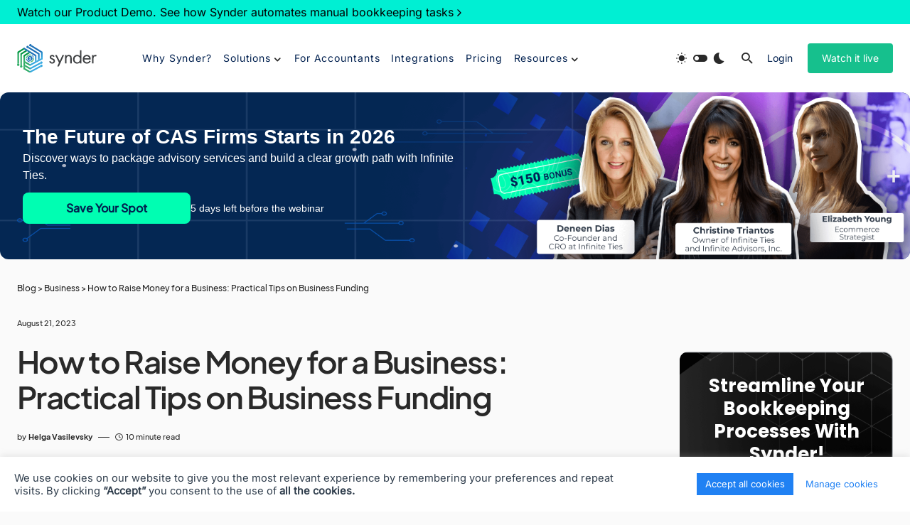

--- FILE ---
content_type: text/html; charset=UTF-8
request_url: https://synder.com/blog/how-to-raise-money-for-a-business/
body_size: 76493
content:
<!doctype html>
<html lang="en-US">
<head><meta charset="UTF-8" /><script>if(navigator.userAgent.match(/MSIE|Internet Explorer/i)||navigator.userAgent.match(/Trident\/7\..*?rv:11/i)){var href=document.location.href;if(!href.match(/[?&]nowprocket/)){if(href.indexOf("?")==-1){if(href.indexOf("#")==-1){document.location.href=href+"?nowprocket=1"}else{document.location.href=href.replace("#","?nowprocket=1#")}}else{if(href.indexOf("#")==-1){document.location.href=href+"&nowprocket=1"}else{document.location.href=href.replace("#","&nowprocket=1#")}}}}</script><script>class RocketLazyLoadScripts{constructor(){this.triggerEvents=["keydown","mousedown","mousemove","touchmove","touchstart","touchend","wheel"],this.userEventHandler=this._triggerListener.bind(this),this.touchStartHandler=this._onTouchStart.bind(this),this.touchMoveHandler=this._onTouchMove.bind(this),this.touchEndHandler=this._onTouchEnd.bind(this),this.clickHandler=this._onClick.bind(this),this.interceptedClicks=[],window.addEventListener("pageshow",(e=>{this.persisted=e.persisted})),window.addEventListener("DOMContentLoaded",(()=>{this._preconnect3rdParties()})),this.delayedScripts={normal:[],async:[],defer:[]},this.allJQueries=[]}_addUserInteractionListener(e){document.hidden?e._triggerListener():(this.triggerEvents.forEach((t=>window.addEventListener(t,e.userEventHandler,{passive:!0}))),window.addEventListener("touchstart",e.touchStartHandler,{passive:!0}),window.addEventListener("mousedown",e.touchStartHandler),document.addEventListener("visibilitychange",e.userEventHandler))}_removeUserInteractionListener(){this.triggerEvents.forEach((e=>window.removeEventListener(e,this.userEventHandler,{passive:!0}))),document.removeEventListener("visibilitychange",this.userEventHandler)}_onTouchStart(e){"HTML"!==e.target.tagName&&(window.addEventListener("touchend",this.touchEndHandler),window.addEventListener("mouseup",this.touchEndHandler),window.addEventListener("touchmove",this.touchMoveHandler,{passive:!0}),window.addEventListener("mousemove",this.touchMoveHandler),e.target.addEventListener("click",this.clickHandler),this._renameDOMAttribute(e.target,"onclick","rocket-onclick"))}_onTouchMove(e){window.removeEventListener("touchend",this.touchEndHandler),window.removeEventListener("mouseup",this.touchEndHandler),window.removeEventListener("touchmove",this.touchMoveHandler,{passive:!0}),window.removeEventListener("mousemove",this.touchMoveHandler),e.target.removeEventListener("click",this.clickHandler),this._renameDOMAttribute(e.target,"rocket-onclick","onclick")}_onTouchEnd(e){window.removeEventListener("touchend",this.touchEndHandler),window.removeEventListener("mouseup",this.touchEndHandler),window.removeEventListener("touchmove",this.touchMoveHandler,{passive:!0}),window.removeEventListener("mousemove",this.touchMoveHandler)}_onClick(e){e.target.removeEventListener("click",this.clickHandler),this._renameDOMAttribute(e.target,"rocket-onclick","onclick"),this.interceptedClicks.push(e),e.preventDefault(),e.stopPropagation(),e.stopImmediatePropagation()}_replayClicks(){window.removeEventListener("touchstart",this.touchStartHandler,{passive:!0}),window.removeEventListener("mousedown",this.touchStartHandler),this.interceptedClicks.forEach((e=>{e.target.dispatchEvent(new MouseEvent("click",{view:e.view,bubbles:!0,cancelable:!0}))}))}_renameDOMAttribute(e,t,n){e.hasAttribute&&e.hasAttribute(t)&&(event.target.setAttribute(n,event.target.getAttribute(t)),event.target.removeAttribute(t))}_triggerListener(){this._removeUserInteractionListener(this),"loading"===document.readyState?document.addEventListener("DOMContentLoaded",this._loadEverythingNow.bind(this)):this._loadEverythingNow()}_preconnect3rdParties(){let e=[];document.querySelectorAll("script[type=rocketlazyloadscript]").forEach((t=>{if(t.hasAttribute("src")){const n=new URL(t.src).origin;n!==location.origin&&e.push({src:n,crossOrigin:t.crossOrigin||"module"===t.getAttribute("data-rocket-type")})}})),e=[...new Map(e.map((e=>[JSON.stringify(e),e]))).values()],this._batchInjectResourceHints(e,"preconnect")}async _loadEverythingNow(){this.lastBreath=Date.now(),this._delayEventListeners(),this._delayJQueryReady(this),this._handleDocumentWrite(),this._registerAllDelayedScripts(),this._preloadAllScripts(),await this._loadScriptsFromList(this.delayedScripts.normal),await this._loadScriptsFromList(this.delayedScripts.defer),await this._loadScriptsFromList(this.delayedScripts.async);try{await this._triggerDOMContentLoaded(),await this._triggerWindowLoad()}catch(e){}window.dispatchEvent(new Event("rocket-allScriptsLoaded")),this._replayClicks()}_registerAllDelayedScripts(){document.querySelectorAll("script[type=rocketlazyloadscript]").forEach((e=>{e.hasAttribute("src")?e.hasAttribute("async")&&!1!==e.async?this.delayedScripts.async.push(e):e.hasAttribute("defer")&&!1!==e.defer||"module"===e.getAttribute("data-rocket-type")?this.delayedScripts.defer.push(e):this.delayedScripts.normal.push(e):this.delayedScripts.normal.push(e)}))}async _transformScript(e){return await this._littleBreath(),new Promise((t=>{const n=document.createElement("script");[...e.attributes].forEach((e=>{let t=e.nodeName;"type"!==t&&("data-rocket-type"===t&&(t="type"),n.setAttribute(t,e.nodeValue))})),e.hasAttribute("src")?(n.addEventListener("load",t),n.addEventListener("error",t)):(n.text=e.text,t());try{e.parentNode.replaceChild(n,e)}catch(e){t()}}))}async _loadScriptsFromList(e){const t=e.shift();return t?(await this._transformScript(t),this._loadScriptsFromList(e)):Promise.resolve()}_preloadAllScripts(){this._batchInjectResourceHints([...this.delayedScripts.normal,...this.delayedScripts.defer,...this.delayedScripts.async],"preload")}_batchInjectResourceHints(e,t){var n=document.createDocumentFragment();e.forEach((e=>{if(e.src){const i=document.createElement("link");i.href=e.src,i.rel=t,"preconnect"!==t&&(i.as="script"),e.getAttribute&&"module"===e.getAttribute("data-rocket-type")&&(i.crossOrigin=!0),e.crossOrigin&&(i.crossOrigin=e.crossOrigin),n.appendChild(i)}})),document.head.appendChild(n)}_delayEventListeners(){let e={};function t(t,n){!function(t){function n(n){return e[t].eventsToRewrite.indexOf(n)>=0?"rocket-"+n:n}e[t]||(e[t]={originalFunctions:{add:t.addEventListener,remove:t.removeEventListener},eventsToRewrite:[]},t.addEventListener=function(){arguments[0]=n(arguments[0]),e[t].originalFunctions.add.apply(t,arguments)},t.removeEventListener=function(){arguments[0]=n(arguments[0]),e[t].originalFunctions.remove.apply(t,arguments)})}(t),e[t].eventsToRewrite.push(n)}function n(e,t){let n=e[t];Object.defineProperty(e,t,{get:()=>n||function(){},set(i){e["rocket"+t]=n=i}})}t(document,"DOMContentLoaded"),t(window,"DOMContentLoaded"),t(window,"load"),t(window,"pageshow"),t(document,"readystatechange"),n(document,"onreadystatechange"),n(window,"onload"),n(window,"onpageshow")}_delayJQueryReady(e){let t=window.jQuery;Object.defineProperty(window,"jQuery",{get:()=>t,set(n){if(n&&n.fn&&!e.allJQueries.includes(n)){n.fn.ready=n.fn.init.prototype.ready=function(t){e.domReadyFired?t.bind(document)(n):document.addEventListener("rocket-DOMContentLoaded",(()=>t.bind(document)(n)))};const t=n.fn.on;n.fn.on=n.fn.init.prototype.on=function(){if(this[0]===window){function e(e){return e.split(" ").map((e=>"load"===e||0===e.indexOf("load.")?"rocket-jquery-load":e)).join(" ")}"string"==typeof arguments[0]||arguments[0]instanceof String?arguments[0]=e(arguments[0]):"object"==typeof arguments[0]&&Object.keys(arguments[0]).forEach((t=>{delete Object.assign(arguments[0],{[e(t)]:arguments[0][t]})[t]}))}return t.apply(this,arguments),this},e.allJQueries.push(n)}t=n}})}async _triggerDOMContentLoaded(){this.domReadyFired=!0,await this._littleBreath(),document.dispatchEvent(new Event("rocket-DOMContentLoaded")),await this._littleBreath(),window.dispatchEvent(new Event("rocket-DOMContentLoaded")),await this._littleBreath(),document.dispatchEvent(new Event("rocket-readystatechange")),await this._littleBreath(),document.rocketonreadystatechange&&document.rocketonreadystatechange()}async _triggerWindowLoad(){await this._littleBreath(),window.dispatchEvent(new Event("rocket-load")),await this._littleBreath(),window.rocketonload&&window.rocketonload(),await this._littleBreath(),this.allJQueries.forEach((e=>e(window).trigger("rocket-jquery-load"))),await this._littleBreath();const e=new Event("rocket-pageshow");e.persisted=this.persisted,window.dispatchEvent(e),await this._littleBreath(),window.rocketonpageshow&&window.rocketonpageshow({persisted:this.persisted})}_handleDocumentWrite(){const e=new Map;document.write=document.writeln=function(t){const n=document.currentScript,i=document.createRange(),r=n.parentElement;let o=e.get(n);void 0===o&&(o=n.nextSibling,e.set(n,o));const s=document.createDocumentFragment();i.setStart(s,0),s.appendChild(i.createContextualFragment(t)),r.insertBefore(s,o)}}async _littleBreath(){Date.now()-this.lastBreath>45&&(await this._requestAnimFrame(),this.lastBreath=Date.now())}async _requestAnimFrame(){return document.hidden?new Promise((e=>setTimeout(e))):new Promise((e=>requestAnimationFrame(e)))}static run(){const e=new RocketLazyLoadScripts;e._addUserInteractionListener(e)}}RocketLazyLoadScripts.run();</script>
    
    <meta name="viewport" content="width=device-width, initial-scale=1" />
    <link rel="profile" href="https://gmpg.org/xfn/11" />
    
    <script type="rocketlazyloadscript">
(function () {
  const p = new URLSearchParams(location.search);
  // 0) If UTM params already exist, do nothing
  for (const k of p.keys()) if (k.toLowerCase().startsWith("utm_")) return;
  // 1) If ad click identifiers are present, do NOT treat it as organic/llm
  const adIds = [
    "gclid","dclid","gclsrc","gbraid","wbraid",
    "msclkid","yclid",
    "fbclid","ttclid","twclid","li_fat_id"
  ];
  if (adIds.some(k => p.has(k))) return;
  // 2) Read referrer
  if (!document.referrer) return;
  let ref;
  try { ref = new URL(document.referrer); } catch { return; }
  const host = ref.hostname.replace(/^www\./, "").toLowerCase();
  const path = (ref.pathname || "").toLowerCase();
  // 3) Normalization: LLM / AI answer engines
  //    (you can extend this list without breaking the rest of the logic)
  const LLM_RULES = [
    // ChatGPT / OpenAI
    { re: /(^|\.)chatgpt\.com$/, source: "chatgpt" },
    { re: /(^|\.)chat\.openai\.com$/, source: "chatgpt" },
    // Perplexity
    { re: /(^|\.)perplexity\.ai$/, source: "perplexity" },
    { re: /(^|\.)perplexity\.com$/, source: "perplexity" },
    // Google Gemini (and legacy Bard)
    { re: /(^|\.)gemini\.google\.com$/, source: "gemini" },
    { re: /(^|\.)bard\.google\.com$/, source: "gemini" },
    // Microsoft Copilot
    { re: /(^|\.)copilot\.microsoft\.com$/, source: "copilot" },
    { re: /(^|\.)copilot\.cloud\.microsoft$/, source: "copilot" },
    // Bing Chat / Copilot inside Bing (note: bing.com can also be classic search)
    { re: /(^|\.)bing\.com$/, source: "copilot", pathHint: true },
    // Anthropic Claude
    { re: /(^|\.)claude\.ai$/, source: "claude" },
    // Poe
    { re: /(^|\.)poe\.com$/, source: "poe" },
    // You.com (AI search/assistant)
    { re: /(^|\.)you\.com$/, source: "you" },
    // Phind
    { re: /(^|\.)phind\.com$/, source: "phind" },
    // Pi
    { re: /(^|\.)pi\.ai$/, source: "pi" },
    // Grok / xAI
    { re: /(^|\.)grok\.com$/, source: "grok" },
    { re: /(^|\.)x\.ai$/, source: "grok" },
    { re: /(^|\.)grok\.x\.com$/, source: "grok" },
    // Meta AI
    { re: /(^|\.)meta\.ai$/, source: "meta_ai" },
    // Mistral Le Chat
    { re: /(^|\.)chat\.mistral\.ai$/, source: "mistral" },
    // DeepSeek
    { re: /(^|\.)chat\.deepseek\.com$/, source: "deepseek" },
  ];
  function matchLLM() {
    for (const r of LLM_RULES) {
      if (!r.re.test(host)) continue;
      // Special-case: treat bing.com as LLM only for chat/copilot paths, not classic search
      if (r.pathHint) {
        const isChat = path.startsWith("/chat") || path.includes("copilot");
        if (!isChat) return ""; // fall back to "organic" (bing)
      }
      return r.source;
    }
    return "";
  }
  // 4) Classic search engines (organic)
  const SEARCH_RULES = [
    { re: /(^|\.)google\./, source: "google" },
    { re: /(^|\.)bing\.com$/, source: "bing" },
    { re: /(^|\.)search\.yahoo\.com$|(^|\.)yahoo\./, source: "yahoo" },
    { re: /(^|\.)duckduckgo\.com$/, source: "duckduckgo" },
    { re: /(^|\.)ecosia\.org$/, source: "ecosia" },
    { re: /(^|\.)startpage\.com$/, source: "startpage" },
    { re: /(^|\.)search\.brave\.com$/, source: "brave" },
  ];
  function matchSearch() {
    for (const r of SEARCH_RULES) if (r.re.test(host)) return r.source;
    return "";
  }
  // 5) Apply UTM
  const llmSource = matchLLM();
  if (llmSource) {
    p.set("utm_source", llmSource);
    p.set("utm_medium", "llm");
  } else {
    const seSource = matchSearch();
    if (!seSource) return;
    p.set("utm_source", seSource);
    p.set("utm_medium", "organic");
  }
  const newUrl = location.pathname + "?" + p.toString() + location.hash;
  history.replaceState({}, "", newUrl);
})();
</script>

    <meta name='robots' content='index, follow, max-image-preview:large, max-snippet:-1, max-video-preview:-1' />

<!-- Google Tag Manager for WordPress by gtm4wp.com -->
<script data-cfasync="false" data-pagespeed-no-defer>
	var gtm4wp_datalayer_name = "dataLayer";
	var dataLayer = dataLayer || [];
</script>
<!-- End Google Tag Manager for WordPress by gtm4wp.com -->
	<!-- This site is optimized with the Yoast SEO plugin v23.4 - https://yoast.com/wordpress/plugins/seo/ -->
	<title>How to Raise Money for a Business: Best Small Business Funding Options</title><link rel="stylesheet" href="https://synder.com/blog/wp-content/cache/min/5/7ca5507fbcb126f7f65e454bb12dc1f5.css" media="all" data-minify="1" />
	<meta name="description" content="Are you interested in getting a small business loan or want to know how to raise money for a business without a loan? This guide will help." />
	<link rel="canonical" href="https://synder.com/blog/how-to-raise-money-for-a-business/" />
	<meta property="og:locale" content="en_US" />
	<meta property="og:type" content="article" />
	<meta property="og:title" content="How to Raise Money for a Business: Best Small Business Funding Options" />
	<meta property="og:description" content="Are you interested in getting a small business loan or want to know how to raise money for a business without a loan? This guide will help." />
	<meta property="og:url" content="https://synder.com/blog/how-to-raise-money-for-a-business/" />
	<meta property="og:site_name" content="Synder blog" />
	<meta property="article:publisher" content="https://www.facebook.com/SynderHQ/" />
	<meta property="article:published_time" content="2023-08-21T02:00:00+00:00" />
	<meta property="article:modified_time" content="2025-07-21T09:33:07+00:00" />
	<meta property="og:image" content="https://synder.com/blog/wp-content/uploads/sites/5/2021/05/how-to-raise-money-for-a-small-business.png" />
	<meta property="og:image:width" content="2560" />
	<meta property="og:image:height" content="803" />
	<meta property="og:image:type" content="image/png" />
	<meta name="author" content="Helga Vasilevsky" />
	<meta name="twitter:card" content="summary_large_image" />
	<meta name="twitter:label1" content="Written by" />
	<meta name="twitter:data1" content="Helga Vasilevsky" />
	<meta name="twitter:label2" content="Est. reading time" />
	<meta name="twitter:data2" content="12 minutes" />
	<script type="application/ld+json" class="yoast-schema-graph">{"@context":"https://schema.org","@graph":[{"@type":"Article","@id":"https://synder.com/blog/how-to-raise-money-for-a-business/#article","isPartOf":{"@id":"https://synder.com/blog/how-to-raise-money-for-a-business/"},"author":{"name":"Helga Vasilevsky","@id":"https://synder.com/blog/#/schema/person/92b8d5f9f740c4e8f088f96f3194f67d"},"headline":"How to Raise Money for a Business: Practical Tips on Business Funding","datePublished":"2023-08-21T02:00:00+00:00","dateModified":"2025-07-21T09:33:07+00:00","mainEntityOfPage":{"@id":"https://synder.com/blog/how-to-raise-money-for-a-business/"},"wordCount":2638,"commentCount":0,"publisher":{"@id":"https://synder.com/blog/#organization"},"image":{"@id":"https://synder.com/blog/how-to-raise-money-for-a-business/#primaryimage"},"thumbnailUrl":"https://synder.com/blog/wp-content/uploads/sites/5/2021/05/how-to-raise-money-for-a-small-business.png","keywords":["Business Owner"],"articleSection":["Acquiring Funds","Business","Growth"],"inLanguage":"en-US","potentialAction":[{"@type":"CommentAction","name":"Comment","target":["https://synder.com/blog/how-to-raise-money-for-a-business/#respond"]}]},{"@type":"WebPage","@id":"https://synder.com/blog/how-to-raise-money-for-a-business/","url":"https://synder.com/blog/how-to-raise-money-for-a-business/","name":"How to Raise Money for a Business: Best Small Business Funding Options","isPartOf":{"@id":"https://synder.com/blog/#website"},"primaryImageOfPage":{"@id":"https://synder.com/blog/how-to-raise-money-for-a-business/#primaryimage"},"image":{"@id":"https://synder.com/blog/how-to-raise-money-for-a-business/#primaryimage"},"thumbnailUrl":"https://synder.com/blog/wp-content/uploads/sites/5/2021/05/how-to-raise-money-for-a-small-business.png","datePublished":"2023-08-21T02:00:00+00:00","dateModified":"2025-07-21T09:33:07+00:00","description":"Are you interested in getting a small business loan or want to know how to raise money for a business without a loan? This guide will help.","breadcrumb":{"@id":"https://synder.com/blog/how-to-raise-money-for-a-business/#breadcrumb"},"inLanguage":"en-US","potentialAction":[{"@type":"ReadAction","target":["https://synder.com/blog/how-to-raise-money-for-a-business/"]}]},{"@type":"ImageObject","inLanguage":"en-US","@id":"https://synder.com/blog/how-to-raise-money-for-a-business/#primaryimage","url":"https://synder.com/blog/wp-content/uploads/sites/5/2021/05/how-to-raise-money-for-a-small-business.png","contentUrl":"https://synder.com/blog/wp-content/uploads/sites/5/2021/05/how-to-raise-money-for-a-small-business.png","width":2560,"height":803,"caption":"How to Raise Money for a Business: Practical Tips on Business Funding"},{"@type":"BreadcrumbList","@id":"https://synder.com/blog/how-to-raise-money-for-a-business/#breadcrumb","itemListElement":[{"@type":"ListItem","position":1,"name":"Blog","item":"https://synder.com/blog/"},{"@type":"ListItem","position":2,"name":"Business","item":"https://synder.com/blog/category/business-management/"},{"@type":"ListItem","position":3,"name":"How to Raise Money for a Business: Practical Tips on Business Funding"}]},{"@type":"WebSite","@id":"https://synder.com/blog/#website","url":"https://synder.com/blog/","name":"Synder blog","description":"Business Hacks &amp; Accounting Automation Use Cases","publisher":{"@id":"https://synder.com/blog/#organization"},"potentialAction":[{"@type":"SearchAction","target":{"@type":"EntryPoint","urlTemplate":"https://synder.com/blog/?s={search_term_string}"},"query-input":{"@type":"PropertyValueSpecification","valueRequired":true,"valueName":"search_term_string"}}],"inLanguage":"en-US"},{"@type":"Organization","@id":"https://synder.com/blog/#organization","name":"Synder","url":"https://synder.com/blog/","logo":{"@type":"ImageObject","inLanguage":"en-US","@id":"https://synder.com/blog/#/schema/logo/image/","url":"https://synder.com/blog/wp-content/uploads/sites/5/2024/07/LOG.svg","contentUrl":"https://synder.com/blog/wp-content/uploads/sites/5/2024/07/LOG.svg","width":303,"height":332,"caption":"Synder"},"image":{"@id":"https://synder.com/blog/#/schema/logo/image/"},"sameAs":["https://www.facebook.com/SynderHQ/"]},{"@type":"Person","@id":"https://synder.com/blog/#/schema/person/92b8d5f9f740c4e8f088f96f3194f67d","name":"Helga Vasilevsky","image":{"@type":"ImageObject","inLanguage":"en-US","@id":"https://synder.com/blog/#/schema/person/image/4617e45e979af54d7b8f72c03ef8f67b","url":"https://synder.com/blog/wp-content/uploads/sites/5/2023/02/IMG_1865.jpg","contentUrl":"https://synder.com/blog/wp-content/uploads/sites/5/2023/02/IMG_1865.jpg","caption":"Helga Vasilevsky"},"description":"Helga is a FinTech writer at Synder, where she covers topics at the intersection of accounting, ecommerce and SaaS. After going through Synder’s internal accounting training, she set out to explain financial processes, like reconciliation, tax automation, and multi-platform syncing, in a way that resonates with both accountants and business owners. Her articles are grounded in real user questions and crafted in collaboration with Synder’s support and product teams.","sameAs":["https://www.linkedin.com/in/olga-vasilevaskaya-65b455102/"],"url":"https://synder.com/blog/author/olgavasilevskaya/"}]}</script>
	<!-- / Yoast SEO plugin. -->



<link rel="alternate" type="application/rss+xml" title="Synder blog &raquo; Feed" href="https://synder.com/blog/feed/" />
<link rel="alternate" type="application/rss+xml" title="Synder blog &raquo; Comments Feed" href="https://synder.com/blog/comments/feed/" />
<link rel="alternate" type="application/rss+xml" title="Synder blog &raquo; How to Raise Money for a Business: Practical Tips on Business Funding Comments Feed" href="https://synder.com/blog/how-to-raise-money-for-a-business/feed/" />
			<link rel="preload" href="https://synder.com/blog/wp-content/plugins/canvas/assets/fonts/canvas-icons.woff" as="font" type="font/woff" crossorigin>
			

<link rel='alternate stylesheet' id='powerkit-icons-css' href='https://synder.com/blog/wp-content/plugins/powerkit/assets/fonts/powerkit-icons.woff?ver=2.9.4' as='font' type='font/wof' crossorigin />

<style id='wp-emoji-styles-inline-css'>

	img.wp-smiley, img.emoji {
		display: inline !important;
		border: none !important;
		box-shadow: none !important;
		height: 1em !important;
		width: 1em !important;
		margin: 0 0.07em !important;
		vertical-align: -0.1em !important;
		background: none !important;
		padding: 0 !important;
	}
</style>











<style id='classic-theme-styles-inline-css'>
/*! This file is auto-generated */
.wp-block-button__link{color:#fff;background-color:#32373c;border-radius:9999px;box-shadow:none;text-decoration:none;padding:calc(.667em + 2px) calc(1.333em + 2px);font-size:1.125em}.wp-block-file__button{background:#32373c;color:#fff;text-decoration:none}
</style>
<style id='global-styles-inline-css'>
:root{--wp--preset--aspect-ratio--square: 1;--wp--preset--aspect-ratio--4-3: 4/3;--wp--preset--aspect-ratio--3-4: 3/4;--wp--preset--aspect-ratio--3-2: 3/2;--wp--preset--aspect-ratio--2-3: 2/3;--wp--preset--aspect-ratio--16-9: 16/9;--wp--preset--aspect-ratio--9-16: 9/16;--wp--preset--color--black: #000000;--wp--preset--color--cyan-bluish-gray: #abb8c3;--wp--preset--color--white: #FFFFFF;--wp--preset--color--pale-pink: #f78da7;--wp--preset--color--vivid-red: #cf2e2e;--wp--preset--color--luminous-vivid-orange: #ff6900;--wp--preset--color--luminous-vivid-amber: #fcb900;--wp--preset--color--light-green-cyan: #7bdcb5;--wp--preset--color--vivid-green-cyan: #00d084;--wp--preset--color--pale-cyan-blue: #8ed1fc;--wp--preset--color--vivid-cyan-blue: #0693e3;--wp--preset--color--vivid-purple: #9b51e0;--wp--preset--color--blue: #1830cc;--wp--preset--color--green: #03a988;--wp--preset--color--orange: #FFBC49;--wp--preset--color--red: #fb0d48;--wp--preset--color--secondary-bg: #f8f3ee;--wp--preset--color--accent-bg: #ddefe9;--wp--preset--color--secondary: #a3a3a3;--wp--preset--color--primary: #292929;--wp--preset--color--gray-50: #f8f9fa;--wp--preset--color--gray-100: #f8f9fb;--wp--preset--color--gray-200: #e9ecef;--wp--preset--color--gray-300: #dee2e6;--wp--preset--gradient--vivid-cyan-blue-to-vivid-purple: linear-gradient(135deg,rgba(6,147,227,1) 0%,rgb(155,81,224) 100%);--wp--preset--gradient--light-green-cyan-to-vivid-green-cyan: linear-gradient(135deg,rgb(122,220,180) 0%,rgb(0,208,130) 100%);--wp--preset--gradient--luminous-vivid-amber-to-luminous-vivid-orange: linear-gradient(135deg,rgba(252,185,0,1) 0%,rgba(255,105,0,1) 100%);--wp--preset--gradient--luminous-vivid-orange-to-vivid-red: linear-gradient(135deg,rgba(255,105,0,1) 0%,rgb(207,46,46) 100%);--wp--preset--gradient--very-light-gray-to-cyan-bluish-gray: linear-gradient(135deg,rgb(238,238,238) 0%,rgb(169,184,195) 100%);--wp--preset--gradient--cool-to-warm-spectrum: linear-gradient(135deg,rgb(74,234,220) 0%,rgb(151,120,209) 20%,rgb(207,42,186) 40%,rgb(238,44,130) 60%,rgb(251,105,98) 80%,rgb(254,248,76) 100%);--wp--preset--gradient--blush-light-purple: linear-gradient(135deg,rgb(255,206,236) 0%,rgb(152,150,240) 100%);--wp--preset--gradient--blush-bordeaux: linear-gradient(135deg,rgb(254,205,165) 0%,rgb(254,45,45) 50%,rgb(107,0,62) 100%);--wp--preset--gradient--luminous-dusk: linear-gradient(135deg,rgb(255,203,112) 0%,rgb(199,81,192) 50%,rgb(65,88,208) 100%);--wp--preset--gradient--pale-ocean: linear-gradient(135deg,rgb(255,245,203) 0%,rgb(182,227,212) 50%,rgb(51,167,181) 100%);--wp--preset--gradient--electric-grass: linear-gradient(135deg,rgb(202,248,128) 0%,rgb(113,206,126) 100%);--wp--preset--gradient--midnight: linear-gradient(135deg,rgb(2,3,129) 0%,rgb(40,116,252) 100%);--wp--preset--font-size--small: 13px;--wp--preset--font-size--medium: 20px;--wp--preset--font-size--large: 36px;--wp--preset--font-size--x-large: 42px;--wp--preset--font-size--regular: 16px;--wp--preset--font-size--huge: 48px;--wp--preset--spacing--20: 0.44rem;--wp--preset--spacing--30: 0.67rem;--wp--preset--spacing--40: 1rem;--wp--preset--spacing--50: 1.5rem;--wp--preset--spacing--60: 2.25rem;--wp--preset--spacing--70: 3.38rem;--wp--preset--spacing--80: 5.06rem;--wp--preset--shadow--natural: 6px 6px 9px rgba(0, 0, 0, 0.2);--wp--preset--shadow--deep: 12px 12px 50px rgba(0, 0, 0, 0.4);--wp--preset--shadow--sharp: 6px 6px 0px rgba(0, 0, 0, 0.2);--wp--preset--shadow--outlined: 6px 6px 0px -3px rgba(255, 255, 255, 1), 6px 6px rgba(0, 0, 0, 1);--wp--preset--shadow--crisp: 6px 6px 0px rgba(0, 0, 0, 1);}:where(.is-layout-flex){gap: 0.5em;}:where(.is-layout-grid){gap: 0.5em;}body .is-layout-flex{display: flex;}.is-layout-flex{flex-wrap: wrap;align-items: center;}.is-layout-flex > :is(*, div){margin: 0;}body .is-layout-grid{display: grid;}.is-layout-grid > :is(*, div){margin: 0;}:where(.wp-block-columns.is-layout-flex){gap: 2em;}:where(.wp-block-columns.is-layout-grid){gap: 2em;}:where(.wp-block-post-template.is-layout-flex){gap: 1.25em;}:where(.wp-block-post-template.is-layout-grid){gap: 1.25em;}.has-black-color{color: var(--wp--preset--color--black) !important;}.has-cyan-bluish-gray-color{color: var(--wp--preset--color--cyan-bluish-gray) !important;}.has-white-color{color: var(--wp--preset--color--white) !important;}.has-pale-pink-color{color: var(--wp--preset--color--pale-pink) !important;}.has-vivid-red-color{color: var(--wp--preset--color--vivid-red) !important;}.has-luminous-vivid-orange-color{color: var(--wp--preset--color--luminous-vivid-orange) !important;}.has-luminous-vivid-amber-color{color: var(--wp--preset--color--luminous-vivid-amber) !important;}.has-light-green-cyan-color{color: var(--wp--preset--color--light-green-cyan) !important;}.has-vivid-green-cyan-color{color: var(--wp--preset--color--vivid-green-cyan) !important;}.has-pale-cyan-blue-color{color: var(--wp--preset--color--pale-cyan-blue) !important;}.has-vivid-cyan-blue-color{color: var(--wp--preset--color--vivid-cyan-blue) !important;}.has-vivid-purple-color{color: var(--wp--preset--color--vivid-purple) !important;}.has-black-background-color{background-color: var(--wp--preset--color--black) !important;}.has-cyan-bluish-gray-background-color{background-color: var(--wp--preset--color--cyan-bluish-gray) !important;}.has-white-background-color{background-color: var(--wp--preset--color--white) !important;}.has-pale-pink-background-color{background-color: var(--wp--preset--color--pale-pink) !important;}.has-vivid-red-background-color{background-color: var(--wp--preset--color--vivid-red) !important;}.has-luminous-vivid-orange-background-color{background-color: var(--wp--preset--color--luminous-vivid-orange) !important;}.has-luminous-vivid-amber-background-color{background-color: var(--wp--preset--color--luminous-vivid-amber) !important;}.has-light-green-cyan-background-color{background-color: var(--wp--preset--color--light-green-cyan) !important;}.has-vivid-green-cyan-background-color{background-color: var(--wp--preset--color--vivid-green-cyan) !important;}.has-pale-cyan-blue-background-color{background-color: var(--wp--preset--color--pale-cyan-blue) !important;}.has-vivid-cyan-blue-background-color{background-color: var(--wp--preset--color--vivid-cyan-blue) !important;}.has-vivid-purple-background-color{background-color: var(--wp--preset--color--vivid-purple) !important;}.has-black-border-color{border-color: var(--wp--preset--color--black) !important;}.has-cyan-bluish-gray-border-color{border-color: var(--wp--preset--color--cyan-bluish-gray) !important;}.has-white-border-color{border-color: var(--wp--preset--color--white) !important;}.has-pale-pink-border-color{border-color: var(--wp--preset--color--pale-pink) !important;}.has-vivid-red-border-color{border-color: var(--wp--preset--color--vivid-red) !important;}.has-luminous-vivid-orange-border-color{border-color: var(--wp--preset--color--luminous-vivid-orange) !important;}.has-luminous-vivid-amber-border-color{border-color: var(--wp--preset--color--luminous-vivid-amber) !important;}.has-light-green-cyan-border-color{border-color: var(--wp--preset--color--light-green-cyan) !important;}.has-vivid-green-cyan-border-color{border-color: var(--wp--preset--color--vivid-green-cyan) !important;}.has-pale-cyan-blue-border-color{border-color: var(--wp--preset--color--pale-cyan-blue) !important;}.has-vivid-cyan-blue-border-color{border-color: var(--wp--preset--color--vivid-cyan-blue) !important;}.has-vivid-purple-border-color{border-color: var(--wp--preset--color--vivid-purple) !important;}.has-vivid-cyan-blue-to-vivid-purple-gradient-background{background: var(--wp--preset--gradient--vivid-cyan-blue-to-vivid-purple) !important;}.has-light-green-cyan-to-vivid-green-cyan-gradient-background{background: var(--wp--preset--gradient--light-green-cyan-to-vivid-green-cyan) !important;}.has-luminous-vivid-amber-to-luminous-vivid-orange-gradient-background{background: var(--wp--preset--gradient--luminous-vivid-amber-to-luminous-vivid-orange) !important;}.has-luminous-vivid-orange-to-vivid-red-gradient-background{background: var(--wp--preset--gradient--luminous-vivid-orange-to-vivid-red) !important;}.has-very-light-gray-to-cyan-bluish-gray-gradient-background{background: var(--wp--preset--gradient--very-light-gray-to-cyan-bluish-gray) !important;}.has-cool-to-warm-spectrum-gradient-background{background: var(--wp--preset--gradient--cool-to-warm-spectrum) !important;}.has-blush-light-purple-gradient-background{background: var(--wp--preset--gradient--blush-light-purple) !important;}.has-blush-bordeaux-gradient-background{background: var(--wp--preset--gradient--blush-bordeaux) !important;}.has-luminous-dusk-gradient-background{background: var(--wp--preset--gradient--luminous-dusk) !important;}.has-pale-ocean-gradient-background{background: var(--wp--preset--gradient--pale-ocean) !important;}.has-electric-grass-gradient-background{background: var(--wp--preset--gradient--electric-grass) !important;}.has-midnight-gradient-background{background: var(--wp--preset--gradient--midnight) !important;}.has-small-font-size{font-size: var(--wp--preset--font-size--small) !important;}.has-medium-font-size{font-size: var(--wp--preset--font-size--medium) !important;}.has-large-font-size{font-size: var(--wp--preset--font-size--large) !important;}.has-x-large-font-size{font-size: var(--wp--preset--font-size--x-large) !important;}
:where(.wp-block-post-template.is-layout-flex){gap: 1.25em;}:where(.wp-block-post-template.is-layout-grid){gap: 1.25em;}
:where(.wp-block-columns.is-layout-flex){gap: 2em;}:where(.wp-block-columns.is-layout-grid){gap: 2em;}
:root :where(.wp-block-pullquote){font-size: 1.5em;line-height: 1.6;}
</style>









































<style id='csco-styles-inline-css'>
.searchwp-live-search-no-min-chars:after { content: "Continue typing" }
</style>








<style id='csco-theme-fonts-inline-css'>
@font-face {font-family: plus-jakarta-sans;src: url('https://synder.com/blog/wp-content/themes/blueprint/assets/static/fonts/plus-jakarta-sans-300.woff2') format('woff2'),url('https://synder.com/blog/wp-content/themes/blueprint/assets/static/fonts/plus-jakarta-sans-300.woff') format('woff');font-weight: 300;font-style: normal;font-display: swap;}@font-face {font-family: plus-jakarta-sans;src: url('https://synder.com/blog/wp-content/themes/blueprint/assets/static/fonts/plus-jakarta-sans-regular.woff2') format('woff2'),url('https://synder.com/blog/wp-content/themes/blueprint/assets/static/fonts/plus-jakarta-sans-regular.woff') format('woff');font-weight: 400;font-style: normal;font-display: swap;}@font-face {font-family: plus-jakarta-sans;src: url('https://synder.com/blog/wp-content/themes/blueprint/assets/static/fonts/plus-jakarta-sans-500.woff2') format('woff2'),url('https://synder.com/blog/wp-content/themes/blueprint/assets/static/fonts/plus-jakarta-sans-500.woff') format('woff');font-weight: 500;font-style: normal;font-display: swap;}@font-face {font-family: plus-jakarta-sans;src: url('https://synder.com/blog/wp-content/themes/blueprint/assets/static/fonts/plus-jakarta-sans-600.woff2') format('woff2'),url('https://synder.com/blog/wp-content/themes/blueprint/assets/static/fonts/plus-jakarta-sans-600.woff') format('woff');font-weight: 600;font-style: normal;font-display: swap;}@font-face {font-family: plus-jakarta-sans;src: url('https://synder.com/blog/wp-content/themes/blueprint/assets/static/fonts/plus-jakarta-sans-700.woff2') format('woff2'),url('https://synder.com/blog/wp-content/themes/blueprint/assets/static/fonts/plus-jakarta-sans-700.woff') format('woff');font-weight: 700;font-style: normal;font-display: swap;}
</style>
<style id='csco-customizer-output-styles-inline-css'>
:root, [data-site-scheme="default"]{--cs-color-site-background:#fafafa;--cs-color-header-background:#ffffff;--cs-color-header-background-alpha:rgba(255,255,255,0.85);--cs-color-submenu-background:rgba(255,255,255,0.85);--cs-color-search-background:rgba(255,255,255,0.85);--cs-color-multi-column-background:rgba(255,255,255,0.85);--cs-color-fullscreen-menu-background:rgba(255,255,255,0.85);--cs-color-footer-background:#ffffff;--cs-color-footer-bottom-background:#fafafa;}:root, [data-scheme="default"]{--cs-color-overlay-background:rgba(0,0,0,0.15);--cs-color-overlay-secondary-background:rgba(0,0,0,0.35);--cs-color-link:#000000;--cs-color-link-hover:#a3a3a3;--cs-color-accent:#191919;--cs-color-secondary:#a3a3a3;--cs-palette-color-secondary:#a3a3a3;--cs-color-button:#292929;--cs-color-button-contrast:#ffffff;--cs-color-button-hover:#d7cfb8;--cs-color-button-hover-contrast:#000000;--cs-color-category:#e9e9eb;--cs-color-category-contrast:#000000;--cs-color-category-hover:#454558;--cs-color-category-hover-contrast:#ffffff;--cs-color-tags:#ededed;--cs-color-tags-contrast:#292929;--cs-color-tags-hover:#484f7e;--cs-color-tags-hover-contrast:#ffffff;--cs-color-post-meta:#292929;--cs-color-post-meta-link:#292929;--cs-color-post-meta-link-hover:#818181;--cs-color-excerpt:#717275;--cs-color-badge-primary:#484f7e;--cs-color-badge-secondary:#ededed;--cs-color-badge-success:#9db8ad;--cs-color-badge-danger:#cfa0b1;--cs-color-badge-warning:#cac6b4;--cs-color-badge-info:#5c6693;--cs-color-badge-dark:#000000;--cs-color-badge-light:#fafafa;}[data-scheme="default"] [class*="-badge"][class*="-primary"]{--cs-color-badge-dark-contrast:#ffffff;}[data-scheme="default"] [class*="-badge"][class*="-secondary"]{--cs-color-badge-light-contrast:#000000;}[data-scheme="default"] [class*="-badge"][class*="-success"]{--cs-color-badge-dark-contrast:#ffffff;}[data-scheme="default"] [class*="-badge"][class*="-danger"]{--cs-color-badge-dark-contrast:#ffffff;}[data-scheme="default"] [class*="-badge"][class*="-warning"]{--cs-color-badge-dark-contrast:#ffffff;}[data-scheme="default"] [class*="-badge"][class*="-info"]{--cs-color-badge-dark-contrast:#ffffff;}[data-scheme="default"] [class*="-badge"][class*="-dark"]{--cs-color-badge-dark-contrast:#ffffff;}[data-scheme="default"] [class*="-badge"][class*="-light"]{--cs-color-badge-light-contrast:#000000;}[data-site-scheme="dark"]{--cs-color-site-background:#1c1c1c;--cs-color-header-background:#1c1c1c;--cs-color-header-background-alpha:rgba(28,28,28,0.85);--cs-color-submenu-background:rgba(28,28,28,0.85);--cs-color-search-background:rgba(28,28,28,0.85);--cs-color-multi-column-background:rgba(28,28,28,0.85);--cs-color-fullscreen-menu-background:rgba(28,28,28,0.85);--cs-color-footer-background:#292929;--cs-color-footer-bottom-background:#1c1c1c;--cs-color-overlay-background:rgba(0,0,0,0.15);--cs-color-overlay-secondary-background:rgba(0,0,0,0.35);--cs-color-link:#ffffff;--cs-color-link-hover:rgba(255,255,255,0.75);}:root{--cs-color-submenu-background-dark:rgba(28,28,28,0.85);--cs-color-search-background-dark:rgba(28,28,28,0.85);--cs-color-multi-column-background-dark:rgba(28,28,28,0.85);--cs-layout-elements-border-radius:0px;--cs-thumbnail-border-radius:0px;--cs-button-border-radius:0px;--cnvs-tabs-border-radius:0px;--cs-input-border-radius:0px;--cs-badge-border-radius:0px;--cs-category-label-border-radius:0px;--cs-header-initial-height:96px;}[data-scheme="dark"]{--cs-color-accent:#191919;--cs-color-secondary:#bcbcbc;--cs-palette-color-secondary:#bcbcbc;--cs-color-button:#353535;--cs-color-button-contrast:#ffffff;--cs-color-button-hover:#000000;--cs-color-button-hover-contrast:#ffffff;--cs-color-category:#e9e9eb;--cs-color-category-contrast:#000000;--cs-color-category-hover:#818181;--cs-color-category-hover-contrast:#ffffff;--cs-color-post-meta:#ffffff;--cs-color-post-meta-link:#ffffff;--cs-color-post-meta-link-hover:#818181;--cs-color-excerpt:#e0e0e0;--cs-color-badge-primary:#484f7e;--cs-color-badge-secondary:#ededed;--cs-color-badge-success:#9db8ad;--cs-color-badge-danger:#cfa0b1;--cs-color-badge-warning:#cac6b4;--cs-color-badge-info:#5c6693;--cs-color-badge-dark:rgba(255,255,255,0.7);--cs-color-badge-light:rgb(238,238,238);}[data-scheme="dark"] [class*="-badge"][class*="-primary"]{--cs-color-badge-dark-contrast:#ffffff;}[data-scheme="dark"] [class*="-badge"][class*="-secondary"]{--cs-color-badge-light-contrast:#000000;}[data-scheme="dark"] [class*="-badge"][class*="-success"]{--cs-color-badge-dark-contrast:#ffffff;}[data-scheme="dark"] [class*="-badge"][class*="-danger"]{--cs-color-badge-dark-contrast:#ffffff;}[data-scheme="dark"] [class*="-badge"][class*="-warning"]{--cs-color-badge-dark-contrast:#ffffff;}[data-scheme="dark"] [class*="-badge"][class*="-info"]{--cs-color-badge-dark-contrast:#ffffff;}[data-scheme="dark"] [class*="-badge"][class*="-dark"]{--cs-color-badge-dark-contrast:#ffffff;}[data-scheme="dark"] [class*="-badge"][class*="-light"]{--cs-color-badge-light-contrast:#020202;}:root .cnvs-block-section-heading, [data-scheme="default"] .cnvs-block-section-heading, [data-scheme="dark"] [data-scheme="default"] .cnvs-block-section-heading{--cnvs-section-heading-border-color:#d5d5d5;}[data-scheme="dark"] .cnvs-block-section-heading{--cnvs-section-heading-border-color:#494949;}
</style>
<script src="https://synder.com/blog/wp-includes/js/jquery/jquery.min.js?ver=3.7.1" id="jquery-core-js" defer></script>
<script src="https://synder.com/blog/wp-includes/js/jquery/jquery-migrate.min.js?ver=3.4.1" id="jquery-migrate-js" defer></script>
<script id="cookie-law-info-js-extra">
var Cli_Data = {"nn_cookie_ids":[],"cookielist":[],"non_necessary_cookies":[],"ccpaEnabled":"1","ccpaRegionBased":"","ccpaBarEnabled":"1","strictlyEnabled":["necessary","obligatoire"],"ccpaType":"ccpa_gdpr","js_blocking":"1","custom_integration":"","triggerDomRefresh":"","secure_cookies":""};
var cli_cookiebar_settings = {"animate_speed_hide":"500","animate_speed_show":"500","background":"#FFF","border":"#b1a6a6c2","border_on":"","button_1_button_colour":"#2081f3","button_1_button_hover":"#1a67c2","button_1_link_colour":"#fff","button_1_as_button":"1","button_1_new_win":"","button_2_button_colour":"#333","button_2_button_hover":"#292929","button_2_link_colour":"#444","button_2_as_button":"","button_2_hidebar":"","button_3_button_colour":"#3566bb","button_3_button_hover":"#2a5296","button_3_link_colour":"#fff","button_3_as_button":"","button_3_new_win":"","button_4_button_colour":"#ffffff","button_4_button_hover":"#cccccc","button_4_link_colour":"#2081f3","button_4_as_button":"1","button_7_button_colour":"#2081f3","button_7_button_hover":"#1a67c2","button_7_link_colour":"#fff","button_7_as_button":"1","button_7_new_win":"","font_family":"inherit","header_fix":"","notify_animate_hide":"1","notify_animate_show":"1","notify_div_id":"#cookie-law-info-bar","notify_position_horizontal":"right","notify_position_vertical":"bottom","scroll_close":"","scroll_close_reload":"","accept_close_reload":"","reject_close_reload":"","showagain_tab":"","showagain_background":"#fff","showagain_border":"#000","showagain_div_id":"#cookie-law-info-again","showagain_x_position":"100px","text":"#2e3c4b","show_once_yn":"","show_once":"10000","logging_on":"","as_popup":"","popup_overlay":"1","bar_heading_text":"","cookie_bar_as":"banner","popup_showagain_position":"bottom-right","widget_position":"right"};
var log_object = {"ajax_url":"https:\/\/synder.com\/blog\/wp-admin\/admin-ajax.php"};
</script>
<script data-minify="1" src="https://synder.com/blog/wp-content/cache/min/5/blog/wp-content/plugins/cookie-law-info/legacy/public/js/cookie-law-info-public.js?ver=1767096023" id="cookie-law-info-js" defer></script>
<script id="cookie-law-info-ccpa-js-extra">
var ccpa_data = {"opt_out_prompt":"Do you really wish to opt out?","opt_out_confirm":"Confirm","opt_out_cancel":"Cancel"};
</script>
<script data-minify="1" src="https://synder.com/blog/wp-content/cache/min/5/blog/wp-content/plugins/cookie-law-info/legacy/admin/modules/ccpa/assets/js/cookie-law-info-ccpa.js?ver=1767096023" id="cookie-law-info-ccpa-js" defer></script>
<script id="sdm-scripts-js-extra">
var sdm_ajax_script = {"ajaxurl":"https:\/\/synder.com\/blog\/wp-admin\/admin-ajax.php"};
</script>
<script data-minify="1" src="https://synder.com/blog/wp-content/cache/min/5/blog/wp-content/plugins/simple-download-monitor/js/sdm_wp_scripts.js?ver=1767096023" id="sdm-scripts-js" defer></script>
<script data-minify="1" src="https://synder.com/blog/wp-content/cache/min/5/blog/wp-content/plugins/advanced-popups/public/js/advanced-popups-public.js?ver=1767096023" id="advanced-popups-js" defer></script>
<script src="https://synder.com/blog/wp-content/plugins/wp-user-avatar/assets/flatpickr/flatpickr.min.js?ver=4.15.13" id="ppress-flatpickr-js" defer></script>
<script src="https://synder.com/blog/wp-content/plugins/wp-user-avatar/assets/select2/select2.min.js?ver=4.15.13" id="ppress-select2-js" defer></script>
<link rel="https://api.w.org/" href="https://synder.com/blog/wp-json/" /><link rel="alternate" title="JSON" type="application/json" href="https://synder.com/blog/wp-json/wp/v2/posts/5948" /><link rel="EditURI" type="application/rsd+xml" title="RSD" href="https://synder.com/blog/xmlrpc.php?rsd" />

<link rel='shortlink' href='https://synder.com/blog/?p=5948' />
<link rel="alternate" title="oEmbed (JSON)" type="application/json+oembed" href="https://synder.com/blog/wp-json/oembed/1.0/embed?url=https%3A%2F%2Fsynder.com%2Fblog%2Fhow-to-raise-money-for-a-business%2F" />
<link rel="alternate" title="oEmbed (XML)" type="text/xml+oembed" href="https://synder.com/blog/wp-json/oembed/1.0/embed?url=https%3A%2F%2Fsynder.com%2Fblog%2Fhow-to-raise-money-for-a-business%2F&#038;format=xml" />
		<link rel="preload" href="https://synder.com/blog/wp-content/plugins/advanced-popups/fonts/advanced-popups-icons.woff" as="font" type="font/woff" crossorigin>
		
<style type="text/css" media="all" id="canvas-blocks-dynamic-styles">

</style>
<script type="rocketlazyloadscript">
(function(){
  const U=['utm_source','utm_medium','utm_campaign','utm_term','utm_content'];
  const q=new URLSearchParams(location.search);
  for(let i=0;i<U.length;i++){const k=U[i],v=q.get(k); if(v){try{localStorage.setItem(k,v)}catch(e){}}}

  function vis(){return document.visibilityState==='visible'}
  function ext(){return !!document.referrer && !document.referrer.includes(location.hostname)}
  const hasUtm=U.some(k=>!!q.get(k))

  function commitLanding(){ try{ if(!localStorage.getItem('utm_landing')) localStorage.setItem('utm_landing',location.href) }catch(e){} }

  function ensureLanding(){
    if(localStorage.getItem('utm_landing')) return
    if(vis() && (ext() || hasUtm)){ commitLanding(); return }
    if(vis() && !document.referrer){
      const once=()=>{ commitLanding(); window.removeEventListener('pointerdown',once,{passive:true}) }
      window.addEventListener('pointerdown',once,{once:true,passive:true})
    }
  }

  if(document.prerendering){
    addEventListener('prerenderingchange',ensureLanding,{once:true})
  }else if(vis()){
    ensureLanding()
  }else{
    addEventListener('visibilitychange',function onv(){ if(vis()){ ensureLanding(); removeEventListener('visibilitychange',onv) } })
  }

  try{
    if(document.referrer && !document.referrer.includes(location.hostname) && !localStorage.getItem('referrer_url')){
      localStorage.setItem('referrer_url',document.referrer)
    }
  }catch(e){}

  try{
    const extOrDirect=!document.referrer || !document.referrer.includes(location.hostname)
    if(extOrDirect) localStorage.removeItem('last_internal_url')
  }catch(e){}

  if(!/\/book-a-demo(\/|$)/.test(location.pathname)){
    addEventListener('beforeunload',function(){ try{localStorage.setItem('last_internal_url',location.href)}catch(e){} })
  }
})();
</script>
<!-- Google Tag Manager for WordPress by gtm4wp.com -->
<!-- GTM Container placement set to automatic -->
<script data-cfasync="false" data-pagespeed-no-defer type="text/javascript">
	var dataLayer_content = {"pagePostType":"post","pagePostType2":"single-post","pageCategory":["acquiring-funds","business-management","growth"],"pageAttributes":["business-owner"],"pagePostAuthor":"Helga Vasilevsky"};
	dataLayer.push( dataLayer_content );
</script>
<script type="rocketlazyloadscript" data-cfasync="false">
(function(w,d,s,l,i){w[l]=w[l]||[];w[l].push({'gtm.start':
new Date().getTime(),event:'gtm.js'});var f=d.getElementsByTagName(s)[0],
j=d.createElement(s),dl=l!='dataLayer'?'&l='+l:'';j.async=true;j.src=
'//www.googletagmanager.com/gtm.js?id='+i+dl;f.parentNode.insertBefore(j,f);
})(window,document,'script','dataLayer','GTM-P5F7GSV');
</script>
<!-- End Google Tag Manager for WordPress by gtm4wp.com --><style id="csco-inline-styles">
:root {
	/* Base Font */
	--cs-font-base-family: 'plus-jakarta-sans', sans-serif;
	--cs-font-base-size: 1rem;
	--cs-font-base-weight: 400;
	--cs-font-base-style: normal;
	--cs-font-base-letter-spacing: normal;
	--cs-font-base-line-height: 1.5;

	/* Primary Font */
	--cs-font-primary-family: 'plus-jakarta-sans', sans-serif;
	--cs-font-primary-size: 0.6875rem;
	--cs-font-primary-weight: 700;
	--cs-font-primary-style: normal;
	--cs-font-primary-letter-spacing: 0.125em;
	--cs-font-primary-text-transform: uppercase;

	/* Secondary Font */
	--cs-font-secondary-family: 'plus-jakarta-sans', sans-serif;
	--cs-font-secondary-size: 0.75rem;
	--cs-font-secondary-weight: 500;
	--cs-font-secondary-style: normal;
	--cs-font-secondary-letter-spacing: normal;
	--cs-font-secondary-text-transform: initial;

	/* Category Font */
	--cs-font-category-family 'plus-jakarta-sans', sans-serif;
	--cs-font-category-size: 0.625rem;
	--cs-font-category-weight: 600;
	--cs-font-category-style: normal;
	--cs-font-category-letter-spacing: 0.05em;
	--cs-font-category-text-transform: uppercase;

	/* Tags Font */
	--cs-font-tags-family: 'plus-jakarta-sans', sans-serif;
	--cs-font-tags-size: 0.6875rem;
	--cs-font-tags-weight: 600;
	--cs-font-tags-style: normal;
	--cs-font-tags-letter-spacing: 0.025em;
	--cs-font-tags-text-transform: uppercase;

	/* Post Meta Font */
	--cs-font-post-meta-family: 'plus-jakarta-sans', sans-serif;
	--cs-font-post-meta-size: 0.6875rem;
	--cs-font-post-meta-weight: 500;
	--cs-font-post-meta-style: normal;
	--cs-font-post-meta-letter-spacing: normal;
	--cs-font-post-meta-text-transform: initial;

	/* Input Font */
	--cs-font-input-family: 'plus-jakarta-sans', sans-serif;
	--cs-font-input-size: 0.875rem;
	--cs-font-input-line-height: 1.625rem;
	--cs-font-input-weight: 500;
	--cs-font-input-style: normal;
	--cs-font-input-letter-spacing: normal;
	--cs-font-input-text-transform: initial;

	/* Post Subbtitle */
	--cs-font-post-subtitle-family: 'plus-jakarta-sans', sans-serif;
	--cs-font-post-subtitle-size: 2.25rem;
	--cs-font-post-subtitle-weight: 300;
	--cs-font-post-subtitle-line-height: 1.15;
	--cs-font-post-subtitle-letter-spacing: normal;

	/* Post Content */
	--cs-font-post-content-family: 'plus-jakarta-sans', sans-serif;
	--cs-font-post-content-size: 1rem;
	--cs-font-post-content-letter-spacing: normal;

	/* Summary */
	--cs-font-entry-summary-family: 'plus-jakarta-sans', sans-serif;
	--cs-font-entry-summary-size: 1.25rem;
	--cs-font-entry-summary-letter-spacing: normal;

	/* Entry Excerpt */
	--cs-font-entry-excerpt-family: 'plus-jakarta-sans', sans-serif;
	--cs-font-entry-excerpt-size: 1rem;
	--cs-font-entry-excerpt-line-height: 1.5;
	--cs-font-entry-excerpt-wight: 400;
	--cs-font-entry-excerpt-letter-spacing: normal;

	/* Logos --------------- */

	/* Main Logo */
	--cs-font-main-logo-family: 'plus-jakarta-sans', sans-serif;
	--cs-font-main-logo-size: 1.5rem;
	--cs-font-main-logo-weight: 700;
	--cs-font-main-logo-style: normal;
	--cs-font-main-logo-letter-spacing: -0.05em;
	--cs-font-main-logo-text-transform: initial;

	/* Footer Logo */
	--cs-font-footer-logo-family: 'plus-jakarta-sans', sans-serif;
	--cs-font-footer-logo-size: 1.5rem;
	--cs-font-footer-logo-weight: 700;
	--cs-font-footer-logo-style: normal;
	--cs-font-footer-logo-letter-spacing: -0.05em;
	--cs-font-footer-logo-text-transform: initial;

	/* Headings --------------- */

	/* Headings */
	--cs-font-headings-family: 'plus-jakarta-sans', sans-serif;
	--cs-font-headings-weight: 600;
	--cs-font-headings-style: normal;
	--cs-font-headings-line-height: 1.15;
	--cs-font-headings-letter-spacing: -0.0375em;
	--cs-font-headings-text-transform: initial;

	/* Headings Excerpt */
	--cs-font-headings-excerpt-family: 'plus-jakarta-sans', sans-serif;
	--cs-font-headings-excerpt-weight: 300;
	--cs-font-headings-excerpt-style: normal;
	--cs-font-headings-excerpt-line-height: 1.15;
	--cs-font-headings-excerpt-letter-spacing: -0.0375em;
	--cs-font-headings-excerpt-text-transform: initial;

	/* Section Headings */
	--cs-font-section-headings-family: 'plus-jakarta-sans', sans-serif;
	--cs-font-section-headings-size: 1.25rem;
	--cs-font-section-headings-weight: 600;
	--cs-font-section-headings-style: normal;
	--cs-font-section-headings-letter-spacing: -0.05em;
	--cs-font-section-headings-text-transform: initial;

	/* Primary Menu Font --------------- */
	/* Used for main top level menu elements. */
	--cs-font-primary-menu-family: 'plus-jakarta-sans', sans-serif;
	--cs-font-primary-menu-size: 0.75rem;
	--cs-font-primary-menu-weight: 700;
	--cs-font-primary-menu-style: normal;
	--cs-font-primary-menu-letter-spacing: 0.075em;
	--cs-font-primary-menu-text-transform: uppercase;

	/* Primary Submenu Font */
	/* Used for submenu elements. */
	--cs-font-primary-submenu-family: 'plus-jakarta-sans', sans-serif;
	--cs-font-primary-submenu-size: 0.75rem;
	--cs-font-primary-submenu-weight: 500;
	--cs-font-primary-submenu-style: normal;
	--cs-font-primary-submenu-letter-spacing: normal;
	--cs-font-primary-submenu-text-transform: initial;

	/* Featured Menu Font */
	/* Used for main top level featured-menu elements. */
	--cs-font-featured-menu-family: 'plus-jakarta-sans', sans-serif;
	--cs-font-featured-menu-size: 0.75rem;
	--cs-font-featured-menu-weight: 700;
	--cs-font-featured-menu-style: normal;
	--cs-font-featured-menu-letter-spacing: 0.075em;
	--cs-font-featured-menu-text-transform: uppercase;

	/* Featured Submenu Font */
	/* Used for featured-submenu elements. */
	--cs-font-featured-submenu-family: 'plus-jakarta-sans', sans-serif;
	--cs-font-featured-submenu-size: 0.75rem;
	--cs-font-featured-submenu-weight: 500;
	--cs-font-featured-submenu-style: normal;
	--cs-font-featured-submenu-letter-spacing: normal;
	--cs-font-featured-submenu-text-transform: initial;

	/* Fullscreen Menu Font */
	/* Used for main top level fullscreen-menu elements. */
	--cs-font-fullscreen-menu-family: 'plus-jakarta-sans', sans-serif;
	--cs-font-fullscreen-menu-size: 2.5rem;
	--cs-font-fullscreen-menu-weight: 600;
	--cs-font-fullscreen-menu-line-height: 1;
	--cs-font-fullscreen-menu-style: normal;
	--cs-font-fullscreen-menu-letter-spacing: -0.05em;
	--cs-font-fullscreen-menu-text-transform: initial;

	/* Fullscreen Submenu Font */
	/* Used for fullscreen-submenu elements. */
	--cs-font-fullscreen-submenu-family: 'plus-jakarta-sans', sans-serif;
	--cs-font-fullscreen-submenu-size: 1rem;
	--cs-font-fullscreen-submenu-weight: 500;
	--cs-font-fullscreen-submenu-line-height: 1;
	--cs-font-fullscreen-submenu-style: normal;
	--cs-font-fullscreen-submenu-letter-spacing: normal;
	--cs-font-fullscreen-submenu-text-transform: initial;

	/* Footer Menu Heading Font
	/* Used for main top level footer elements. */
	--cs-font-footer-menu-family: 'plus-jakarta-sans', sans-serif;
	--cs-font-footer-menu-size: 1.25rem;
	--cs-font-footer-menu-weight: 600;
	--cs-font-footer-menu-line-height: 1;
	--cs-font-footer-menu-style: normal;
	--cs-font-footer-menu-letter-spacing: -0.05em;
	--cs-font-footer-menu-text-transform: initial;

	/* Footer Submenu Font */
	/* Used footer-submenu elements. */
	--cs-font-footer-submenu-family: 'plus-jakarta-sans', sans-serif;
	--cs-font-footer-submenu-size: 0.75rem;
	--cs-font-footer-submenu-weight: 700;
	--cs-font-footer-submenu-line-height: 1.5;
	--cs-font-footer-submenu-style: normal;
	--cs-font-footer-submenu-letter-spacing: 0.075em;
	--cs-font-footer-submenu-text-transform: uppercase;

	/* Footer Bottom Menu Font */
	/* Used footer-bottom-submenu elements. */
	--cs-font-footer-bottom-submenu-family: 'plus-jakarta-sans', sans-serif;
	--cs-font-footer-bottom-submenu-size: 0.75rem;
	--cs-font-footer-bottom-submenu-weight: 500;
	--cs-font-footer-bottom-submenu-line-height: 1;
	--cs-font-footer-bottom-submenu-style: normal;
	--cs-font-footer-bottom-submenu-letter-spacing: normal;
	--cs-font-footer-bottom-submenu-text-transform: initial;

	/* Category Letter Font */
	--cs-font-category-letter-family: 'plus-jakarta-sans', sans-serif;
	--cs-font-category-letter-size: 4rem;
	--cs-font-category-letter-weight: 600;
	--cs-font-category-letter-style: normal;

	/* Category label */
	--cs-font-category-label-family: 'plus-jakarta-sans', sans-serif;
	--cs-font-category-label-size: 1.125rem;
	--cs-font-category-label-weight: 400;
	--cs-font-category-label-style: normal;
	--cs-font-category-label-line-height: 1.15;
	--cs-font-category-label-letter-spacing: -0.0125em;
	--cs-font-category-label-text-transform: initial;

	/* Custom-label Font */
	/* Used for custom-label. */
	--cs-font-custom-label-family: 'plus-jakarta-sans', sans-serif;
	--cs-font-custom-label-size: 0.75rem;
	--cs-font-custom-label-weight: 500;
	--cs-font-custom-label-style: normal;
	--cs-font-custom-label-letter-spacing: normal;
	--cs-font-custom-label-text-transform: uppercase;

	/* Label */
	--cs-font-label-family: 'plus-jakarta-sans', sans-serif;
	--cs-font-label-size: 0.75rem;
	--cs-font-label-weight: 700;
	--cs-font-label-style: normal;
	--cs-font-label-letter-spacing: -0.025em;
	--cs-font-label-text-transform: uppercase;

	/* Header instagram */
	/* Used for Header instagrams. */
	--cs-font-header-instagram-family: 'plus-jakarta-sans', sans-serif;
	--cs-font-header-instagram-size: 2rem;
	--cs-font-header-instagram-weight: 400;
	--cs-font-header-instagram-style: normal;
	--cs-font-header-instagram-letter-spacing: normal;
	--cs-font-header-instagram-text-transform: none;

	/* Used badge*/
	--cs-font-badge-family: 'plus-jakarta-sans', sans-serif;
	--cs-font-badge-size: 0.625rem;
	--cs-font-badge-weight: 600;
	--cs-font-badge-style: normal;
	--cs-font-badge-letter-spacing: normal;
	--cs-font-badge-text-transform: uppercase;;
}

</style>
		<link rel="icon" href="https://synder.com/blog/wp-content/uploads/sites/5/2024/04/cropped-image-58-32x32.png" sizes="32x32" />
<link rel="icon" href="https://synder.com/blog/wp-content/uploads/sites/5/2024/04/cropped-image-58-192x192.png" sizes="192x192" />
<link rel="apple-touch-icon" href="https://synder.com/blog/wp-content/uploads/sites/5/2024/04/cropped-image-58-180x180.png" />
<meta name="msapplication-TileImage" content="https://synder.com/blog/wp-content/uploads/sites/5/2024/04/cropped-image-58-270x270.png" />
		<style id="wp-custom-css">
			.entry-content {
	max-width: 100% !important;
}

@media (min-width: 720px) {
	.cs-posts-area__list .cs-entry__inner.cs-entry__overlay {
			align-self: auto;
	}
}

#primary > div.cs-entry__header.cs-entry__header-standard.cs-video-wrap > div > figure > img{
	max-height: 300px;
    max-width: 90%;
    margin: auto;
}

.cs-header__nav a span {
	text-transform: capitalize;
	font-family: Inter, sans-serif;
	font-style: normal;
	font-weight: 400;
	font-size: 14px;
	line-height: 20px;
	color: #01204F;
}

#canvas-content > div.cnvs-block-section.cnvs-block-section-1603904185697.cnvs-block-section-layout-full.cnvs-block-section-fullwidth > div > div > div > div > div.cnvs-block-posts.cnvs-block-posts-1603904032879.cnvs-block-posts-layout-standard-type-1 > div > div > div {
	    display: flex;
    justify-content: space-between;
}

#canvas-content > div.cnvs-block-section.cnvs-block-section-1603903618719.cnvs-block-section-layout-full.cnvs-block-section-fullwidth > div > div > div > div > div.cnvs-block-posts.cnvs-block-posts-1603903039938.cnvs-block-posts-layout-standard-type-1 > div > div > div {
	 display: flex;
    justify-content: space-between;

}


@media all and (max-width: 900px) {
	#canvas-content > div.cnvs-block-section.cnvs-block-section-1603904185697.cnvs-block-section-layout-full.cnvs-block-section-fullwidth > div > div > div > div > div.cnvs-block-posts.cnvs-block-posts-1603904032879.cnvs-block-posts-layout-standard-type-1 > div > div > div {
	    flex-wrap: wrap;
}

#canvas-content > div.cnvs-block-section.cnvs-block-section-1603903618719.cnvs-block-section-layout-full.cnvs-block-section-fullwidth > div > div > div > div > div.cnvs-block-posts.cnvs-block-posts-1603903039938.cnvs-block-posts-layout-standard-type-1 > div > div > div {
	 flex-wrap: wrap;

}
	
}

#login-header, #sign-up-header {
	font-family: Inter, sans-serif !important; 
}


header[data-scheme="dark"] #menu-header-column-2 > li.menu-item.menu-item-type-custom.menu-item-object-custom > a > span, header[data-scheme="dark"] #login-header {
    color: white !important;
}

#white-logo {
	display: none;
}

header[data-scheme="dark"] #regular-logo {
		display: none;
}

header[data-scheme="dark"] #white-logo {
		display: block;
}

.cs-entry__author-mail {
    display: none;
    visibility: hidden;
}

p a {
	color: #1e8cdc !important;
}

.cs-entry__wrap li a {
	color: #1e8cdc !important;
}

.widget_categories li a {
	color: #292929;
}

.has-background {
	color: black !important;
}

.cs-entry__author-description a {
	color: #1e8cdc !important;
}

article .cs-entry__excerpt {
	display: none;
}		</style>
		<noscript><style id="rocket-lazyload-nojs-css">.rll-youtube-player, [data-lazy-src]{display:none !important;}</style></noscript>
    <!-- Start of HubSpot Embed Code -->
    <script data-minify="1" type="text/javascript" id="hs-script-loader" async defer src="https://synder.com/blog/wp-content/cache/min/5/44707529.js?ver=1767096023"></script>
    <!-- End of HubSpot Embed Code -->
<script data-cfasync="false" nonce="b28a9fd9-fa4d-4692-977a-2f1b2d705f7d">try{(function(w,d){!function(j,k,l,m){if(j.zaraz)console.error("zaraz is loaded twice");else{j[l]=j[l]||{};j[l].executed=[];j.zaraz={deferred:[],listeners:[]};j.zaraz._v="5874";j.zaraz._n="b28a9fd9-fa4d-4692-977a-2f1b2d705f7d";j.zaraz.q=[];j.zaraz._f=function(n){return async function(){var o=Array.prototype.slice.call(arguments);j.zaraz.q.push({m:n,a:o})}};for(const p of["track","set","debug"])j.zaraz[p]=j.zaraz._f(p);j.zaraz.init=()=>{var q=k.getElementsByTagName(m)[0],r=k.createElement(m),s=k.getElementsByTagName("title")[0];s&&(j[l].t=k.getElementsByTagName("title")[0].text);j[l].x=Math.random();j[l].w=j.screen.width;j[l].h=j.screen.height;j[l].j=j.innerHeight;j[l].e=j.innerWidth;j[l].l=j.location.href;j[l].r=k.referrer;j[l].k=j.screen.colorDepth;j[l].n=k.characterSet;j[l].o=(new Date).getTimezoneOffset();if(j.dataLayer)for(const t of Object.entries(Object.entries(dataLayer).reduce((u,v)=>({...u[1],...v[1]}),{})))zaraz.set(t[0],t[1],{scope:"page"});j[l].q=[];for(;j.zaraz.q.length;){const w=j.zaraz.q.shift();j[l].q.push(w)}r.defer=!0;for(const x of[localStorage,sessionStorage])Object.keys(x||{}).filter(z=>z.startsWith("_zaraz_")).forEach(y=>{try{j[l]["z_"+y.slice(7)]=JSON.parse(x.getItem(y))}catch{j[l]["z_"+y.slice(7)]=x.getItem(y)}});r.referrerPolicy="origin";r.src="/cdn-cgi/zaraz/s.js?z="+btoa(encodeURIComponent(JSON.stringify(j[l])));q.parentNode.insertBefore(r,q)};["complete","interactive"].includes(k.readyState)?zaraz.init():j.addEventListener("DOMContentLoaded",zaraz.init)}}(w,d,"zarazData","script");window.zaraz._p=async d$=>new Promise(ea=>{if(d$){d$.e&&d$.e.forEach(eb=>{try{const ec=d.querySelector("script[nonce]"),ed=ec?.nonce||ec?.getAttribute("nonce"),ee=d.createElement("script");ed&&(ee.nonce=ed);ee.innerHTML=eb;ee.onload=()=>{d.head.removeChild(ee)};d.head.appendChild(ee)}catch(ef){console.error(`Error executing script: ${eb}\n`,ef)}});Promise.allSettled((d$.f||[]).map(eg=>fetch(eg[0],eg[1])))}ea()});zaraz._p({"e":["(function(w,d){})(window,document)"]});})(window,document)}catch(e){throw fetch("/cdn-cgi/zaraz/t"),e;};</script></head>

<body class="post-template-default single single-post postid-5948 single-format-standard wp-embed-responsive cs-page-layout-right cs-navbar-sticky-enabled cs-sticky-sidebar-enabled cs-stick-last" data-scheme='default' data-site-scheme='default'>


<!-- GTM Container placement set to automatic -->
<!-- Google Tag Manager (noscript) -->
				<noscript><iframe src="https://www.googletagmanager.com/ns.html?id=GTM-P5F7GSV" height="0" width="0" style="display:none;visibility:hidden" aria-hidden="true"></iframe></noscript>
<!-- End Google Tag Manager (noscript) -->

	<div class="cs-site-overlay"></div>

	<div class="cs-offcanvas">
		<div class="cs-offcanvas__header" data-scheme="default">
			
			<nav class="cs-offcanvas__nav">
						<div class="cs-logo">
			<a class="cs-header__logo cs-logo-default " href="https://synder.com/blog/">
				<img width="115" height="41" src="data:image/svg+xml,%3Csvg%20xmlns='http://www.w3.org/2000/svg'%20viewBox='0%200%20115%2041'%3E%3C/svg%3E"  alt="Synder blog" data-lazy-src="https://synder.com/blog/wp-content/uploads/sites/5/2024/02/full_color-1.svg" ><noscript><img width="115" height="41" src="https://synder.com/blog/wp-content/uploads/sites/5/2024/02/full_color-1.svg"  alt="Synder blog" ></noscript>			</a>

									<a class="cs-header__logo cs-logo-dark " href="https://synder.com/blog/">
							<img width="115" height="41" src="data:image/svg+xml,%3Csvg%20xmlns='http://www.w3.org/2000/svg'%20viewBox='0%200%20115%2041'%3E%3C/svg%3E"  alt="Synder blog" data-lazy-src="https://synder.com/blog/wp-content/uploads/sites/5/2024/02/full_color-1.svg" ><noscript><img width="115" height="41" src="https://synder.com/blog/wp-content/uploads/sites/5/2024/02/full_color-1.svg"  alt="Synder blog" ></noscript>						</a>
							</div>
		
				<span class="cs-offcanvas__toggle" role="button"><i class="cs-icon cs-icon-x"></i></span>
			</nav>

					</div>
		<aside class="cs-offcanvas__sidebar">
			<div class="cs-offcanvas__inner cs-offcanvas__area cs-widget-area">
				<div class="widget widget_nav_menu cs-d-xl-none"><div class="menu-mobile-menu-container"><ul id="menu-mobile-menu" class="menu"><li id="menu-item-22871" class="menu-item menu-item-type-custom menu-item-object-custom menu-item-22871"><a href="https://synder.com/why-synder/">Why Synder?</a></li>
<li id="menu-item-22872" class="menu-item menu-item-type-custom menu-item-object-custom menu-item-has-children menu-item-22872"><a>Solutions</a>
<ul class="sub-menu">
	<li id="menu-item-22873" class="menu-item menu-item-type-custom menu-item-object-custom menu-item-22873"><a href="https://synder.com/industry/syndersync/">Synder Sync</a></li>
	<li id="menu-item-22874" class="menu-item menu-item-type-custom menu-item-object-custom menu-item-22874"><a href="https://synder.com/industry/business-insights/">Synder Insights</a></li>
	<li id="menu-item-23758" class="menu-item menu-item-type-custom menu-item-object-custom menu-item-23758"><a href="https://synder.com/industry/revenue-recognition/">Synder RevRec</a></li>
	<li id="menu-item-22876" class="menu-item menu-item-type-custom menu-item-object-custom menu-item-22876"><a href="https://synder.com/industry/ecommerce/">Ecommerce</a></li>
	<li id="menu-item-22879" class="menu-item menu-item-type-custom menu-item-object-custom menu-item-22879"><a href="https://synder.com/industry/retail/">Retail &#038; Consumer Goods</a></li>
	<li id="menu-item-22877" class="menu-item menu-item-type-custom menu-item-object-custom menu-item-22877"><a href="https://synder.com/industry/saas/">Technology &#038; SaaS</a></li>
	<li id="menu-item-22878" class="menu-item menu-item-type-custom menu-item-object-custom menu-item-22878"><a href="https://synder.com/industry/accounting-with-synder/">Accounting Firms</a></li>
</ul>
</li>
<li id="menu-item-22881" class="menu-item menu-item-type-custom menu-item-object-custom menu-item-22881"><a href="https://synder.com/industry/accounting-with-synder/">For Accountants</a></li>
<li id="menu-item-22882" class="menu-item menu-item-type-custom menu-item-object-custom menu-item-22882"><a href="https://synder.com/integrations/">Integrations</a></li>
<li id="menu-item-22883" class="menu-item menu-item-type-custom menu-item-object-custom menu-item-22883"><a href="https://synder.com/pricing/">Pricing</a></li>
<li id="menu-item-22884" class="menu-item menu-item-type-custom menu-item-object-custom menu-item-home menu-item-has-children menu-item-22884"><a href="https://synder.com/blog/">Resources</a>
<ul class="sub-menu">
	<li id="menu-item-22885" class="menu-item menu-item-type-custom menu-item-object-custom menu-item-22885"><a href="https://synder.com/webinars/">Webinars</a></li>
	<li id="menu-item-22887" class="menu-item menu-item-type-custom menu-item-object-custom menu-item-home menu-item-22887"><a href="https://synder.com/blog/">Blog</a></li>
	<li id="menu-item-22886" class="menu-item menu-item-type-custom menu-item-object-custom menu-item-22886"><a href="https://synder.com/blog/eschool/">eSchool</a></li>
	<li id="menu-item-22888" class="menu-item menu-item-type-custom menu-item-object-custom menu-item-22888"><a href="https://synder.com/success-stories/">Success Stories</a></li>
	<li id="menu-item-22894" class="menu-item menu-item-type-custom menu-item-object-custom menu-item-22894"><a href="https://synder.com/synder-events/">Events</a></li>
	<li id="menu-item-22889" class="menu-item menu-item-type-custom menu-item-object-custom menu-item-22889"><a href="https://synder.com/downloadables/">Downloadables</a></li>
	<li id="menu-item-22890" class="menu-item menu-item-type-custom menu-item-object-custom menu-item-22890"><a href="https://synder.com/tools/">Tools</a></li>
	<li id="menu-item-22891" class="menu-item menu-item-type-custom menu-item-object-custom menu-item-22891"><a href="https://synder.com/about-us/">About Us</a></li>
	<li id="menu-item-22892" class="menu-item menu-item-type-custom menu-item-object-custom menu-item-22892"><a href="https://synder.com/blog/category/synder-news/">Synder News</a></li>
	<li id="menu-item-22893" class="menu-item menu-item-type-custom menu-item-object-custom menu-item-22893"><a href="https://synder.com/synder-in-press/">Synder in Press</a></li>
</ul>
</li>
<li id="menu-item-22841" class="menu-item menu-item-type-custom menu-item-object-custom menu-item-22841"><a><style>     .menu-123 {         position: fixed;         bottom: 0px;         width: 324px;         display: flex;         flex-direction: column; /* Align items vertically */ padding: 24px 16px;         margin-left: -24px;         box-sizing: border-box; /* Include padding in the width */         z-index: 1000; /* Make sure the menu is above other content */         background-color: #FAFAFA; /* Background color */ box-shadow: 0 -2px 200px rgba(0, 0, 0, 0.075), /* First shadow */                     0 -2px 30px rgba(0, 0, 0, 0.03); /* Second shadow */         border-top: 1px solid #EBEBED; /* Background color */     }     .button-container-123 {         width: 100%; /* Ensure the button container fills the menu */         display: flex;         flex-direction: column; /* Stack buttons in a column */         gap: 8px; /* Gap between buttons */     }     .menu-button-123 {         width: 100%; /* Fill the container width */         height: 44px; /* Button height */         border-radius: 8px; /* Rounded corners */         font-size: 16px; /* Text size */         cursor: pointer; /* Cursor pointer on hover */         box-sizing: border-box; /* Include padding and border in the width */         text-align: center; /* Center the text */         line-height: 44px; /* Center the text vertically */         transition: background-color 0.2s; /* Smooth transition for background color */     }     .menu-button-signup-123 {         background-color: #1BC08B; /* Sign up button background color */         color: #FFFFFF; /* Sign up button text color */     }     .menu-button-signup-123:hover {         background-color: #0DB27D; /* Hover state background color */         color: #FFFFFF; /* Sign up button text color */     }     .menu-button-signup-123:active {         background-color: #14E3A5; /* Active/Pressed state background color */         color: #FFFFFF; /* Sign up button text color */     } </style> <div class="menu-123">     <div class="button-container-123">         <button class="menu-button-123 menu-button-signup-123" onclick="window.location.href='https://synder.com/demo/';">Watch it live</button>     </div> </div></a></li>
</ul></div></div>
							</div>
		</aside>
	</div>
	
<div id="page" class="cs-site">

    
    <div class="cs-site-inner">

        <section class="cs-custom-content cs-custom-content-header-before"></section>
        <div class="cs-header-before"></div>

        
<!-- Header Access -->
<style>

    .header-access {
        background: #00EFD3;
    }

    .header-access .header_container {
        margin: 5px auto;
        padding-right: 24px;
        padding-left: 24px;
    }

    .header-access .header_container a span {
        font-family: Inter, sans-serif;
        font-style: normal;
        font-weight: 400;
        font-size: 14px;
        line-height: 20px;
        color: #000000;
    }

    .header-access .header_container a:hover {
        text-decoration: underline;
    }

    header[data-scheme="dark"] li a span {
        color: inherit !important;
    }

    @media (min-width: 600px) {
        .header-access .header_container {
            max-width: 600px;
        }
        .header-access .header_container a span {
            font-size: 11px;
        }
    }
    @media (min-width: 720px) {
        .header-access .header_container {
            max-width: 720px;
        }
        .header-access .header_container a span {
            font-size: 14px;
        }
    }
    @media (min-width: 1020px) {
        .header-access .header_container {
            max-width: 1020px;
        }

        .header-access .header_container a span {
            font-size: 16px;
        }
    }
    @media (min-width: 1200px) {
        .header-access .header_container {
            max-width: 1200px;
        }
    }
    @media (min-width: 1280px) {
        .header-access .header_container {
            max-width: 1280px;
        }
    }
    @media (min-width: 1432px) {
        .header-access .header_container {
            max-width: 1432px;
        }
    }
    @media (min-width: 1778px) {
        .header-access .header_container {
            max-width: 1778px;
        }
    }
</style>
<div class="header-access">
    <div class="header_container">
        <a href="https://synder.com/demo/" target="_blank" class='ukrlink'>
            <span>Watch our Product Demo. See how Synder automates manual bookkeeping tasks <img width="6" height="11" class="icon" src="data:image/svg+xml,%3Csvg%20xmlns='http://www.w3.org/2000/svg'%20viewBox='0%200%206%2011'%3E%3C/svg%3E" alt="i" data-lazy-src="https://synder.com/wp-content/uploads/2023/03/Vector-9.svg" /><noscript><img width="6" height="11" class="icon" src="https://synder.com/wp-content/uploads/2023/03/Vector-9.svg" alt="i" /></noscript></span>
        </a>
    </div>
    <script>
			function addTextToHeader() {
				const tagsElement = document.querySelector("#content .gridlove-content article[id*='post'] .entry-category");
				const tagsArray = Array.from(tagsElement.children);

				const listOfTags = [];
				tagsArray?.length && tagsArray.forEach(tag => {
					listOfTags.push(tag.textContent);
				});

				const secondTags = 'Accounting';
				const thirdTags = 'Marketing';

				const firstText = 'Watch our Product Demo. See how Synder automates bookkeeping and improves your metrics';
				const secondText = 'Watch our Product Demo. See how Synder automates manual bookkeeping tasks';
				const thirdText = 'Watch our Product Demo. See how Synder improves your metrics';

				const headerElement = document.querySelector('.header-access a .snr-txt-m.desctop');
				// const headerLinkElement = document.querySelector('.header-access a');

				if (tagsElement && listOfTags && listOfTags.length === 1) {
					if (listOfTags[0] === secondTags) {
						headerElement.innerHTML = secondText + ' <img width="6" height="11" class="icon" src="data:image/svg+xml,%3Csvg%20xmlns='http://www.w3.org/2000/svg'%20viewBox='0%200%206%2011'%3E%3C/svg%3E" alt="i" data-lazy-src="https://synder.com/wp-content/uploads/2023/03/Vector-9.svg" /><noscript><img width="6" height="11" class="icon" src="https://synder.com/wp-content/uploads/2023/03/Vector-9.svg" alt="i" /></noscript>';
						// headerLinkElement.href = 'https://synder.com/demo/';
					}
					if (listOfTags[0] === thirdTags) {
						headerElement.innerHTML = thirdText + ' <img width="6" height="11" class="icon" src="data:image/svg+xml,%3Csvg%20xmlns='http://www.w3.org/2000/svg'%20viewBox='0%200%206%2011'%3E%3C/svg%3E" alt="i" data-lazy-src="https://synder.com/wp-content/uploads/2023/03/Vector-9.svg" /><noscript><img width="6" height="11" class="icon" src="https://synder.com/wp-content/uploads/2023/03/Vector-9.svg" alt="i" /></noscript>';
						// headerLinkElement.href = 'https://synder.com/demo/';
					}
				} else {
					headerElement.innerHTML = firstText + ' <img width="6" height="11" class="icon" src="data:image/svg+xml,%3Csvg%20xmlns='http://www.w3.org/2000/svg'%20viewBox='0%200%206%2011'%3E%3C/svg%3E" alt="i" data-lazy-src="https://synder.com/wp-content/uploads/2023/03/Vector-9.svg" /><noscript><img width="6" height="11" class="icon" src="https://synder.com/wp-content/uploads/2023/03/Vector-9.svg" alt="i" /></noscript>';
					// headerLinkElement.href = 'https://synder.com/demo/';
				}
			}

			const targetNode = document.body; // Observe the body element for changes

			const observerConfig = {
				childList: true,
				subtree: true
			};

			const callback = (mutationsList, observer) => {
				for (const mutation of mutationsList) {
					if (mutation.type === 'childList') {
						const specificElement = document.querySelector("#content .gridlove-content article[id*='post'] .entry-category"); // Replace with your specific element's selector
						if (specificElement) {
							observer.disconnect(); // Stop observing once the specific element is found
							requestAnimationFrame(() => {
								requestAnimationFrame(addTextToHeader);
							});
						}
					}
				}
			};

			const observer = new MutationObserver(callback);
			observer.observe(targetNode, observerConfig);

    </script>
</div>

<header class="cs-header cs-header-one" data-scheme="default">
	<div class="cs-container">
		<div class="cs-header__inner cs-header__inner-desktop" >
			<div class="cs-header__col cs-col-left">
                <a id="regular-logo" href="https://synder.com/" style="width: 112px;">
                    <img src="data:image/svg+xml,%3Csvg%20xmlns='http://www.w3.org/2000/svg'%20viewBox='0%200%200%200'%3E%3C/svg%3E" alt="Synder logo color" data-lazy-src="https://assets-global.website-files.com/6230719c92269a125d2d07bf/62907edb50679ce250a1e61f_Logo-color.svg"/><noscript><img src="https://assets-global.website-files.com/6230719c92269a125d2d07bf/62907edb50679ce250a1e61f_Logo-color.svg" alt="Synder logo color"/></noscript>
                </a>
                <a id="white-logo" href="https://synder.com/" style="width: 112px;">
                    <img src="data:image/svg+xml,%3Csvg%20xmlns='http://www.w3.org/2000/svg'%20viewBox='0%200%200%200'%3E%3C/svg%3E" alt="Synder logo white" data-lazy-src="https://uploads-ssl.webflow.com/6230719c92269a125d2d07bf/6230719c92269a510f2d07d7_Synder%20logo.svg"/><noscript><img src="https://uploads-ssl.webflow.com/6230719c92269a125d2d07bf/6230719c92269a510f2d07d7_Synder%20logo.svg" alt="Synder logo white"/></noscript>
                </a>
				<nav class="cs-header__nav"><ul id="menu-header-column-1" class="cs-header__nav-inner"><li id="menu-item-14892" class="menu-item menu-item-type-custom menu-item-object-custom menu-item-14892"><a href="https://synder.com/why-synder/"><span>Why Synder?</span></a></li>
<li id="menu-item-14893" class="menu-item menu-item-type-custom menu-item-object-custom menu-item-has-children menu-item-14893"><a><span>Solutions</span></a>
<ul class="sub-menu" data-scheme="default">
	<li id="menu-item-14894" class="menu-item menu-item-type-custom menu-item-object-custom menu-item-14894"><a><div class="cus-container-1">     <style>         .cus-container-1 {             margin-left: -300px;             position: fixed;             background: #fff;             width: calc(100vw - 220px);             top: 0;         }         .cus-container-1 a:not(.cus-link):not(.cus-title)  {             display: none !important;         }         .cus-container-2 {             display: flex;             align-items: self-start;             margin: 30px;         }         .cus-container-2 a:not(.cus-link):not(.cus-title) {             display: none !important;         }          .cus-title {             display: block !important;             color: #2e3c4b !important;             font-size: 16px !important;             font-weight: 700 !important;             text-transform: uppercase !important;             padding: 0 !important;             margin-bottom: 20px !important; font-family: Inter, sans-serif !important;        }          .cus-right .cus-title {             padding-left: 72px !important;      font-family: Inter, sans-serif !important;     }         .cus-left {             display: flex;         }          .cus-img-container {             display: flex;         }         .cus-link {             font-weight: 400 !important;             font-size: 15px !important;             font-family: Inter, sans-serif !important;             padding: 5px 0 !important;    color: black !important;     }          .cus-img-text {             display: flex;             flex-direction: column;             align-items: start;             justify-content: center;   font-family: Inter, sans-serif !important;       }          .cus-img-text p {            font-family: Inter, sans-serif !important;             font-size: 16px!important;             line-height: 24px!important;             color: #969da4!important;             max-width: 300px;         }          .cus-img-text a {             color: #2081f3;       font-family: Inter, sans-serif !important;   }          @media (max-width: 1020px) {             .cus-container-1 {                 position: inherit;                 margin-left: 0;                 width: 100%;                 background: transparent;             }              .cus-container-2 {                 margin: 0;                 flex-direction: column;             }              .cus-column-1, .cus-column-2 {                 margin-bottom: 20px;             }              .cus-img-container img {                 margin-left: -53px;                 margin-bottom: 20px;             }              .cus-left {                 flex-direction: column;                 width: 100%;             }              .cus-right .cus-title {                 padding-left: 0 !important;             }              .cus-img-container {                 flex-direction: column;             }              .cus-img-text {                 justify-content: start;                 align-items: start;                 margin-bottom: 20px;             }         }      </style>     <div class="cus-container-2">         <div class="cus-left">             <div class="cus-column-1">                 <a class="cus-title">By product</a>                 <a href="https://synder.com/industry/syndersync/" target="_self" class="cus-link" rel="noopener noreferrer">Synder Sync</a>                 <a href="https://synder.com/industry/business-insights/" target="_self" class="cus-link" rel="noopener noreferrer">Synder Insights</a>                 <a href="https://synder.com/industry/revenue-recognition/" target="_self" class="cus-link" rel="noopener noreferrer">Synder RevRec</a>           </div>             <div class="cus-column-2">                 <p class="cus-title">By industry</p>           <a href="https://synder.com/industry/ecommerce/" target="_self" class="cus-link" rel="noopener noreferrer">Ecommerce</a>      <a href="https://synder.com/industry/retail/" target="_self" class="cus-link" rel="noopener noreferrer">Retail &#038; Consumer Goods</a>                 <a href="https://synder.com/industry/saas/" target="_self" class="cus-link" rel="noopener noreferrer">Technology &#038; SaaS</a>                 <a href="https://synder.com/industry/accounting-with-synder/" target="_self" class="cus-link" rel="noopener noreferrer">Accounting Firms</a>          </div>         </div>         <div class="cus-right">             <p class="cus-title">Watch a demo</p>             <div class="cus-img-container">                 <img width="354" height="185" alt="" title="62b1960e6bac756500d2ba49_Ill"                                                                data-src="https://synder.com/wp-content/uploads/2022/07/62b1960e6bac756500d2ba49_Ill.svg"                      src="https://synder.com/wp-content/uploads/2022/07/62b1960e6bac756500d2ba49_Ill.svg"                      loading="lazy">                 <div class="cus-img-text">                     <p>Explore how quickly you can start getting the benefits of using Synder!</p>                     <a href="https://synder.com/book-a-demo/" tabindex="0" class="cus-link">                         Book a demo                     </a>                 </div>             </div>         </div>     </div> </div></a></li>
</ul>
</li>
<li id="menu-item-14895" class="menu-item menu-item-type-custom menu-item-object-custom menu-item-14895"><a href="https://synder.com/industry/accounting-with-synder/"><span>For Accountants</span></a></li>
<li id="menu-item-14896" class="menu-item menu-item-type-custom menu-item-object-custom menu-item-14896"><a href="https://synder.com/integrations/"><span>Integrations</span></a></li>
<li id="menu-item-14897" class="menu-item menu-item-type-custom menu-item-object-custom menu-item-14897"><a href="https://synder.com/pricing/"><span>Pricing</span></a></li>
<li id="menu-item-14898" class="menu-item menu-item-type-custom menu-item-object-custom menu-item-home menu-item-has-children menu-item-14898"><a href="https://synder.com/blog/"><span>Resources</span></a>
<ul class="sub-menu" data-scheme="default">
	<li id="menu-item-14899" class="menu-item menu-item-type-custom menu-item-object-custom menu-item-14899"><a><div class="cus-res-container">     <style>         .cus-res-container a:not(.c-2-link):not(.cus-title)  {             display: none !important;         }          .cus-res-container {             display: flex;             margin: -30px;             background: #ffff;             padding: 20px;             position: absolute;             left: -200px;         }          .c-2-link {             font-weight: 400 !important;             font-size: 15px !important;             padding: 5px 0 !important;             font-family: Inter, sans-serif !important;             color: black !important;         }          @media (max-width: 1020px) {             .cus-res-container {                 margin: 0;                 position: inherit;                 flex-direction: column;                 padding: 0;                 background: transparent;             }         }     </style>      <div class="c-2-left">         <a href="https://synder.com/webinars/" class="c-2-link">Webinars</a>         <a href="https://synder.com/blog/" class="c-2-link">Blog</a>         <a href="https://synder.com/blog/eschool/" class="c-2-link">eSchool</a>         <a href="https://synder.com/success-stories/" class="c-2-link">Success Stories</a>         <a href="https://synder.com/synder-events/" class="c-2-link">Events</a>     </div>      <div class="c-2-right">         <a href="https://synder.com/downloadables/" class="c-2-link">Downloadables</a>         <a href="https://synder.com/tools/" class="c-2-link">Tools</a>         <a href="https://synder.com/about-us/" class="c-2-link">About Us</a>         <a href="https://synder.com/blog/category/synder-news/" class="c-2-link">Synder News</a>         <a href="https://synder.com/synder-in-press/" class="c-2-link">Synder in Press</a>     </div> </div></a></li>
</ul>
</li>
</ul></nav>			</div>
			<div class="cs-header__col cs-col-right">
							<span role="button" class="cs-header__scheme-toggle cs-site-scheme-toggle">
									<i class="cs-header__scheme-toggle-icon cs-icon cs-icon-sun"></i>
					<span class="cs-header__scheme-toggle-element"></span>					<i class="cs-header__scheme-toggle-icon cs-icon cs-icon-moon"></i>
							</span>
				<span class="cs-header__search-toggle" role="button">
			<i class="cs-icon cs-icon-search"></i>
		</span>
		                                <a class="login" id="login-header" href="https://go.synder.com/auth#/?product=ALL" target="_self">Login</a>
                <a class="signup sign-up-button" id="sign-up-header" href="https://synder.com/demo/" target="_self">
                    Watch it live                </a>
                <style>
                    .cs-col-right .login {
                        font-family: Inter, sens-serif;
                        font-style: normal;
                        font-weight: 500;
                        font-size: 14px;
                        line-height: 20px;
                        color: #01204F;
                        margin-right: 13px;
                    }
                    .cs-col-right .signup {
                        background: #16C08D;
                        border-radius: 4px;
                        padding: 11px 20px;
                        font-family: Inter, sens-serif;
                        font-style: normal;
                        font-weight: 500;
                        font-size: 14px;
                        line-height: 20px;
                        color: #FFFFFF;
                        cursor: pointer
                    }
                </style>
			</div>
		</div>

		
<div class="cs-header__inner cs-header__inner-mobile">
	<div class="cs-header__col cs-col-left">
						<span class="cs-header__offcanvas-toggle" role="button">
					<span></span>
				</span>
				</div>
	<div class="cs-header__col cs-col-center">
				<div class="cs-logo">
			<a class="cs-header__logo cs-logo-default " href="https://synder.com/blog/">
				<img width="115" height="41" src="data:image/svg+xml,%3Csvg%20xmlns='http://www.w3.org/2000/svg'%20viewBox='0%200%20115%2041'%3E%3C/svg%3E"  alt="Synder blog" data-lazy-src="https://synder.com/blog/wp-content/uploads/sites/5/2024/02/full_color-1.svg" ><noscript><img width="115" height="41" src="https://synder.com/blog/wp-content/uploads/sites/5/2024/02/full_color-1.svg"  alt="Synder blog" ></noscript>			</a>

									<a class="cs-header__logo cs-logo-dark " href="https://synder.com/blog/">
							<img width="115" height="41" src="data:image/svg+xml,%3Csvg%20xmlns='http://www.w3.org/2000/svg'%20viewBox='0%200%20115%2041'%3E%3C/svg%3E"  alt="Synder blog" data-lazy-src="https://synder.com/blog/wp-content/uploads/sites/5/2024/02/full_color-1.svg" ><noscript><img width="115" height="41" src="https://synder.com/blog/wp-content/uploads/sites/5/2024/02/full_color-1.svg"  alt="Synder blog" ></noscript>						</a>
							</div>
			</div>
	<div class="cs-header__col cs-col-right">
<!--		--><!--		-->        <a class="signup sign-up-button-mobile" id="sign-up-header" href="https://synder.com/demo/" target="_self">Watch it live</a>
	</div>
    <style>
        .cs-col-right .sign-up-button-mobile {
            background: #16C08D;
            border-radius: 4px;
            padding: 7px 8px !important;
            font-family: Inter, sens-serif;
            font-style: normal;
            font-weight: 500;
            font-size: 14px;
            line-height: 20px;
            color: #FFFFFF;
            cursor: pointer;
            width: 100px !important;
            text-align: center;
        }
    </style>
</div>
	</div>

	
<div class="cs-search" data-scheme="default">
	<div class="cs-container">

		<div class="cs-search__wrapper">
			<form role="search" method="get" class="cs-search__nav-form" action="https://synder.com/blog/">
				<div class="cs-search__group">
					<input data-swpparentel=".cs-header .cs-search-live-result" required class="cs-search__input" data-swplive="true" type="search" value="" name="s" placeholder="Enter keyword">
					<button class="cs-search__submit">Search Now</button>
				</div>
				<div class="cs-search-live-result"></div>
			</form>

						<div class="cs-search__tags-wrapper">
				<h5 class="cs-section-heading cnvs-block-section-heading is-style-cnvs-block-section-heading-default halignleft  "><span class="cnvs-section-title"><span>Popular Topics</span></span></h5>				<div class="cs-search__tags">
					<ul>
													<li>
								<a href="https://synder.com/blog/tag/xero/" rel="tag">
									Xero								</a>
							</li>
													<li>
								<a href="https://synder.com/blog/tag/woocommerce/" rel="tag">
									WooCommerce								</a>
							</li>
													<li>
								<a href="https://synder.com/blog/tag/wix/" rel="tag">
									Wix								</a>
							</li>
													<li>
								<a href="https://synder.com/blog/tag/wave/" rel="tag">
									Wave								</a>
							</li>
													<li>
								<a href="https://synder.com/blog/tag/walmart-pay/" rel="tag">
									Walmart Pay								</a>
							</li>
													<li>
								<a href="https://synder.com/blog/tag/walmart/" rel="tag">
									Walmart								</a>
							</li>
													<li>
								<a href="https://synder.com/blog/tag/w2/" rel="tag">
									W2								</a>
							</li>
													<li>
								<a href="https://synder.com/blog/tag/tiktok/" rel="tag">
									TikTok								</a>
							</li>
													<li>
								<a href="https://synder.com/blog/tag/tax-season/" rel="tag">
									Tax season								</a>
							</li>
													<li>
								<a href="https://synder.com/blog/tag/synder/" rel="tag">
									Synder								</a>
							</li>
											</ul>
				</div>
			</div>
			
		</div>

		
	</div>
</div>
</header>

                
        <main id="main" class="cs-site-primary">
                    <div id="strategic-banner">
                <div class="web-ad-main">
                    <div class="web-ad-text">
                        <div class="web-ad-heading">The Future of CAS Firms Starts in 2026</div>
                        <div class="web-ad-desc">Discover ways to package advisory services and build a clear growth path with Infinite Ties.</div>
                        <div class="web-ad-button-hor">
                            <a href="https://us06web.zoom.us/webinar/register/2717685511675/WN_ToVom5BwQ6q2_BntfHCqwQ" class="web-ad-btn w-button">Save Your Spot</a>
                            <div class="countdown-text">5 days left before the webinar</div>
                        </div>
                    </div>
                    <img src="data:image/svg+xml,%3Csvg%20xmlns='http://www.w3.org/2000/svg'%20viewBox='0%200%20600%200'%3E%3C/svg%3E" width="600" data-lazy-sizes="(max-width: 767px) 100vw, 454px" alt="Webinar image" class="web-ad-image" data-lazy-src="https://cdn.prod.website-files.com/6230719c92269a125d2d07bf/696a225e52e78c47407f5a3b_webinar%20hosts%20january%202026.png"><noscript><img src="https://cdn.prod.website-files.com/6230719c92269a125d2d07bf/696a225e52e78c47407f5a3b_webinar%20hosts%20january%202026.png" loading="lazy" width="600" sizes="(max-width: 767px) 100vw, 454px" alt="Webinar image" class="web-ad-image"></noscript>
                </div>
            </div>

            <style>
            .web-ad-content {
                justify-content: space-between;
                max-width: 1200px;
                display: flex;
            }
            .web-ad-heading {
                color: #fff;
                font-size: 28px;
                font-weight: 800;
                line-height: 36px;
                font-family: "Open Sans", sans-serif;
                max-width: 700px;
            }
            .web-ad-text {
                grid-column-gap: 12px;
                grid-row-gap: 16px;
                flex-flow: column;
                padding: 26px 16px 32px 32px;
                display: flex;
                font-family: "Open Sans", sans-serif;
            }
            .web-ad-desc {
                color: #fff;
                font-size: 16px;
                line-height: 24px;
                max-width: 800px;
            }
            .countdown-text {
                color: #fff;
                font-size: 14px;
                line-height: 20px;
                font-family: "Open Sans", sans-serif;
            }
            .web-ad-btn {
                color: #01204F;
                background-color: #00FEB2;
                border-radius: 8px;
                align-self: flex-start;
                padding: 10px 32px;
                font-family: 'Plus Jakarta Sans', sans-serif;
                font-weight: bold;
                font-size: 16px;
                line-height: 24px;
                text-decoration: none;
                width: 236px;
                text-align: center;
            }
            .web-ad-btn:hover {
                background-color: #00C98F;
                color: #FFFFFF;
            }
            .web-ad-image {
                object-fit: contain;
                align-self: flex-end;
                margin-left: 16px;
            }
            .web-ad-main {
                background-image: url('https://cdn.prod.website-files.com/6230719c92269a125d2d07bf/688c8f7d831c3948778f80a9_Frame%2037611.png');
                background-size: cover;
                background-position: center;
                border-radius: 12px;
                justify-content: space-between;
                align-items: center;
                max-width: 1400px;
                display: flex;
                overflow: hidden;
                margin: auto;
            }
            .web-ad-button-hor {
                grid-column-gap: 16px;
                grid-row-gap: 16px;
                justify-content: flex-start;
                align-items: center;
                margin-top: 12px;
                display: flex;
            }
            @media screen and (max-width: 1200px) {
                .web-ad-main {
                    margin-left: 16px;
                    margin-right: 16px;
                }
            }
            @media screen and (max-width: 767px) {
                .web-ad-image {
                    display: none;
                }
            }
            @media screen and (max-width: 535px) {
                .web-ad-button-hor {
                    flex-direction: column;
                    align-items: flex-start;
                }
                .web-ad-heading {
                    font-size: 24px;
                    line-height: 28px;
                }
                .web-ad-desc {
                    color: #fff;
                    font-size: 16px;
                    line-height: 24px;
                }
            }
            </style>
                         
        
        <div class="cs-site-content cs-sidebar-enabled cs-sidebar-right cs-metabar-enabled section-heading-default-style-1">

            <div class="cs-breadcrumbs" id="breadcrumbs"><span><span><a href="https://synder.com/blog/">Blog</a></span> &gt; <span><a href="https://synder.com/blog/category/business-management/">Business</a></span> &gt; <span class="breadcrumb_last" aria-current="page">How to Raise Money for a Business: Practical Tips on Business Funding</span></span></div>
            <div class="cs-container">

                
                <div id="content" class="cs-main-content">

                                        <!-- Your main content goes here -->
<div id="primary" class="cs-content-area">

    <section class="cs-custom-content cs-custom-content-main-before"><script type="rocketlazyloadscript">
document.addEventListener('DOMContentLoaded',function(){
var u=window.location.href;
if(u.includes('bad-bookkeeping-and-how-to-fix-it')||u.includes('revenue-recognition-challenges'))return;
var c=document.querySelector('.cs-entry__container');
if(!c)return;
var h=c.getElementsByTagName('h2');
if(h.length<2)return;
var t=h[1];
var d=document.createElement('div');
d.innerHTML='<style>.report-banner{width:100%;height:auto;display:block;}.report-banner--mobile{display:none;}@media(max-width:767px){.report-banner--desktop{display:none;}.report-banner--mobile{display:block;}}</style><a href="https://synder.com/downloadables/2025-emerging-trends-in-accounting-ai-progress-pitfalls-and-the-path-ahead/"><img class="report-banner report-banner--desktop" src="https://cdn.prod.website-files.com/6230719c92269a125d2d07bf/687686fd8b712d567a90c5b6_Report%20blog%20desktop.png" alt="Accounting Automation Report 2025 banner"><img class="report-banner report-banner--mobile" src="https://cdn.prod.website-files.com/6230719c92269a125d2d07bf/687686fdaaac2bde73a15f21_Report%20blog%20Mobile.png" alt="Accounting Automation Report 2025 banner"></a>';
t.parentNode.insertBefore(d,t);
});
</script>
</section><div class="cs-entry__header cs-entry__header-standard cs-video-wrap">
	<div class="cs-entry__header-inner">
		<div class="cs-entry__header-info">
			<div class="cs-entry__post-meta" ><div class="cs-meta-date">August 21, 2023</div></div><span class="cs-entry__title-wrapper"><h1 class="cs-entry__title">How to Raise Money for a Business: Practical Tips on Business Funding</h1></span><div class="cs-entry__post-meta" ><div class="cs-meta-author"><span class="cs-by">by</span><a class="cs-meta-author-inner url fn n" href="https://synder.com/blog/author/olgavasilevskaya/" title="View all posts by Helga Vasilevsky"><span class="cs-author">Helga Vasilevsky</span></a></div><div class="cs-meta-reading-time"><span class="cs-meta-icon"><i class="cs-icon cs-icon-clock"></i></span>10 minute read</div></div>		</div>

					<figure class="cs-entry__post-media post-media">
				<img width="800" height="500" src="data:image/svg+xml,%3Csvg%20xmlns='http://www.w3.org/2000/svg'%20viewBox='0%200%20800%20500'%3E%3C/svg%3E" class="attachment-csco-medium size-csco-medium wp-post-image" alt="How to Raise Money for a Business: Practical Tips on Business Funding" decoding="async" fetchpriority="high" data-lazy-src="https://synder.com/blog/wp-content/uploads/sites/5/2021/05/how-to-raise-money-for-a-small-business-800x500.png" /><noscript><img width="800" height="500" src="https://synder.com/blog/wp-content/uploads/sites/5/2021/05/how-to-raise-money-for-a-small-business-800x500.png" class="attachment-csco-medium size-csco-medium wp-post-image" alt="How to Raise Money for a Business: Practical Tips on Business Funding" decoding="async" fetchpriority="high" /></noscript>			</figure>
					
	</div>
</div>

    
        
            
<div class="cs-entry__wrap">

	
	<div class="cs-entry__container">

						<div class="cs-entry__metabar">
					<div class="cs-entry__metabar-inner">
						<div class="cs-entry__metabar-item">
							<div class="cs-entry__post-meta" ></div>									<div class="pk-share-buttons-wrap pk-share-buttons-layout-simple pk-share-buttons-scheme-simple-light pk-share-buttons-has-counts pk-share-buttons-has-total-counts pk-share-buttons-metabar-post pk-share-buttons-mode-rest" data-post-id="5948" data-share-url="https://synder.com/blog/how-to-raise-money-for-a-business/" >

							<div class="pk-share-buttons-total pk-share-buttons-total-no-count">
												<div class="pk-share-buttons-title pk-font-primary">Total</div>
							<div class="pk-share-buttons-count pk-font-heading">0</div>
							<div class="pk-share-buttons-label pk-font-secondary">Shares</div>
										</div>
				
			<div class="pk-share-buttons-items">

										<div class="pk-share-buttons-item pk-share-buttons-facebook pk-share-buttons-no-count" data-id="facebook">

							<a href="https://www.facebook.com/sharer.php?u=https://synder.com/blog/how-to-raise-money-for-a-business/" class="pk-share-buttons-link" target="_blank">

																	<i class="pk-share-buttons-icon pk-icon pk-icon-facebook"></i>
								
								
								
																	<span class="pk-share-buttons-count pk-font-secondary">0</span>
															</a>

							
							
													</div>
											<div class="pk-share-buttons-item pk-share-buttons-twitter pk-share-buttons-no-count" data-id="twitter">

							<a href="https://twitter.com/share?&text=How%20to%20Raise%20Money%20for%20a%20Business%3A%20Practical%20Tips%20on%20Business%20Funding&url=https://synder.com/blog/how-to-raise-money-for-a-business/" class="pk-share-buttons-link" target="_blank">

																	<i class="pk-share-buttons-icon pk-icon pk-icon-twitter"></i>
								
								
								
																	<span class="pk-share-buttons-count pk-font-secondary">0</span>
															</a>

							
							
													</div>
											<div class="pk-share-buttons-item pk-share-buttons-pinterest pk-share-buttons-no-count" data-id="pinterest">

							<a href="https://pinterest.com/pin/create/bookmarklet/?url=https://synder.com/blog/how-to-raise-money-for-a-business/&media=https://synder.com/blog/wp-content/uploads/sites/5/2021/05/how-to-raise-money-for-a-small-business-1024x321.png" class="pk-share-buttons-link" target="_blank">

																	<i class="pk-share-buttons-icon pk-icon pk-icon-pinterest"></i>
								
								
								
																	<span class="pk-share-buttons-count pk-font-secondary">0</span>
															</a>

							
							
													</div>
								</div>
		</div>
							</div>
					</div>
				</div>
				
		<div class="cs-entry__content-wrap">
			
			<div class="entry-content">
				<span id="more-5948"></span>
<!--noteaser-->



<p>One of the<a href="https://rescue.ceoblognation.com/2017/06/28/31-entrepreneurs-explain-first-thing-need-starting-business/"> things entrepreneurs care about</a> when they get an interesting venture idea is, among others, how to raise money for a business. From startup loans to grants, private investors to crowdfunding &#8211; there is a multitude of small business funding options available to founders.&nbsp;</p>



<p>Raising money for business isn’t easy. We&#8217;ll help you understand the specifics of fundraising so that you can decide which option is the right one for you. Whether you’re interested in getting a small business loan or want to know how to raise money for a business without a loan, you&#8217;ll find everything you need to know about funding your business in this guide.</p>



<p>Ready to find out more?&nbsp;</p>



<p></p>



<p style="margin-bottom: 5px"><h2 id="contents"><b>Contents:</b></h2></p>
	<p style="margin-bottom: 5px">1. <a href="#1">Raising money for business: how to start</a></p>
	<p style="margin-bottom: 5px">2. <a href="#2">Small business funding options</a></p>
	<p style="margin-bottom: 5px">3. <a href="#3">Best ways of getting a small business loan</a></p>
<ul style="margin-bottom: 5px">
	<li><a href="#4">Bank loan</a></li>
	<li><a href="#5">Federal funding (SBA loan)</a></li>
	<li><a href="#6">Credit Unions and Community Development Finance Institutions</a></li>
</ul>
	<p style="margin-bottom: 5px">4. <a href="#7">How hard is it to get a small business loan?</a></p>
	<p style="margin-bottom: 5px">5. <a href="#8">How to raise funds for a business without a loan</a></p>
<ul style="margin-bottom: 5px">
	<li><a href="#9">Crowdfunding</a></li>
	<li><a href="#10">Venture capitalists</a></li>
	<li><a href="#11">Angel investors</a></li>
	<li><a href="#12">Business grants</a></li>
	<li><a href="#13">Bootstrapping</a></li>
	<li><a href="#14">Business incubators</a></li>
</ul>



<p></p>



<h2 class="wp-block-heading" id="1"><span id="raising-money-for-business-how-to-start">Raising money for business: how to start</span></h2>



<p>The first thing that comes to mind when you think of a great business idea is: <em>How will I get the money to start?</em></p>



<p>Finding the best way to fund your company’s development can be a challenging journey. Two of the most important things you need throughout this process are motivation and focus.&nbsp;</p>



<p>While every business’s journey is unique, there are a few things the successful ones have in common.</p>



<h3 id="prepare-a-business-plan-for-raising-capital" class="wp-block-heading">Prepare a business plan for raising capital</h3>



<p>The first and most critical step every entrepreneur has to take before raising money for business is creating a detailed business plan. It must clearly show potential lenders your prospects for growth.<br>Having a business plan doubles your chances <a rel="nofollow noreferrer noopener" href="https://smallbiztrends.com/2010/06/business-plan-success-twice-as-likely.html" target="_blank">to succeed in fundraising</a>. Moreover, there are many sources for assisting in writing a business plan, choose one of the <a href="https://upmetrics.co/best-business-plan-software-tools" target="_blank" rel="noreferrer noopener">best tools for business planning</a> and write your plan professionally with a step-by-step guide.</p>



<figure class="wp-block-image size-large"><img decoding="async" width="480" height="350" src="//synder.com/blog/wp-content/plugins/a3-lazy-load/assets/images/lazy_placeholder.gif" data-lazy-type="image" data-src="https://synder.com/blog/wp-content/uploads/sites/5/2021/05/raising-money-for-business-1.jpeg" alt="Raising money for business" class="lazy lazy-hidden wp-image-5953" srcset="" data-srcset="https://synder.com/blog/wp-content/uploads/sites/5/2021/05/raising-money-for-business-1.jpeg 480w, https://synder.com/blog/wp-content/uploads/sites/5/2021/05/raising-money-for-business-1-380x277.jpeg 380w, https://synder.com/blog/wp-content/uploads/sites/5/2021/05/raising-money-for-business-1-300x219.jpeg 300w" sizes="(max-width: 480px) 100vw, 480px" /><noscript><img decoding="async" width="480" height="350" src="https://synder.com/blog/wp-content/uploads/sites/5/2021/05/raising-money-for-business-1.jpeg" alt="Raising money for business" class="wp-image-5953" srcset="https://synder.com/blog/wp-content/uploads/sites/5/2021/05/raising-money-for-business-1.jpeg 480w, https://synder.com/blog/wp-content/uploads/sites/5/2021/05/raising-money-for-business-1-380x277.jpeg 380w, https://synder.com/blog/wp-content/uploads/sites/5/2021/05/raising-money-for-business-1-300x219.jpeg 300w" sizes="(max-width: 480px) 100vw, 480px" /></noscript></figure>



<h3 id="fix-your-financials" class="wp-block-heading">Fix your financials</h3>



<p>More than just being a promise for return on investment, potential investors would like to see your reliability. They may care about your credit history, monthly or yearly income and may require appropriate documents to prove you’re a reliable investment for them. This can relate to your personal and business finance, which means you’ll have to go through due diligence.&nbsp;</p>



<p>You can use accounting software such as <a href="https://synder.com/why-synder/">Synder</a> to <a href="https://synder.com/blog/due-diligence-made-easy/">organize your accounting data for a smooth due diligence</a> process. How? Synder will reconcile your accounting and make up all the necessary financial reports and statements that investors will want to see. The tool will automatically gather your sales data from the ecommerce channels and payment providers and sync it to the books to prepare them for a seamless reconciliation with per transaction or daily summary records at your discretion.&nbsp;</p>



<p class="has-background" style="background-color:#eed8ff"><em>Ready to simplify your accounting to spare more time for growing your business? Want to organize your accounting data so that everything is ready for due diligence? Sign up for </em><a href="https://go.synder.com/auth#/?product=SYNC"><em>Synder’s free trial</em></a><em> or </em><a href="https://synder.com/demo/"><em>book a seat at our public demo</em></a><em> and discover what smart automated accounting software is capable of.</em></p>



<h3 id="get-ready-for-rejection" class="wp-block-heading">Get ready for rejection</h3>



<p>Prepare yourself to accept rejection as an inevitable part of the way to raise money. Not losing hope when being rejected is hard. However, staying motivated throughout the ups and downs is part of what defines the entrepreneurial spirit.</p>



<h2 class="wp-block-heading" id="1"><span id="small-business-funding-options">Small business funding options</span></h2>



<p></p>


<div class="wp-block-image">
<figure class="aligncenter size-large is-resized"><img decoding="async" width="1024" height="576" src="//synder.com/blog/wp-content/plugins/a3-lazy-load/assets/images/lazy_placeholder.gif" data-lazy-type="image" data-src="https://synder.com/blog/wp-content/uploads/sites/5/2023/08/small-business-funding-options-1024x576.png" alt="Small business funding options" class="lazy lazy-hidden wp-image-16493" style="width:605px;height:340px" srcset="" data-srcset="https://synder.com/blog/wp-content/uploads/sites/5/2023/08/small-business-funding-options-1024x576.png 1024w, https://synder.com/blog/wp-content/uploads/sites/5/2023/08/small-business-funding-options-300x169.png 300w, https://synder.com/blog/wp-content/uploads/sites/5/2023/08/small-business-funding-options-768x432.png 768w, https://synder.com/blog/wp-content/uploads/sites/5/2023/08/small-business-funding-options-1536x864.png 1536w, https://synder.com/blog/wp-content/uploads/sites/5/2023/08/small-business-funding-options-380x214.png 380w, https://synder.com/blog/wp-content/uploads/sites/5/2023/08/small-business-funding-options-800x450.png 800w, https://synder.com/blog/wp-content/uploads/sites/5/2023/08/small-business-funding-options-1160x653.png 1160w, https://synder.com/blog/wp-content/uploads/sites/5/2023/08/small-business-funding-options.png 1600w" sizes="(max-width: 1024px) 100vw, 1024px" /><noscript><img decoding="async" width="1024" height="576" src="https://synder.com/blog/wp-content/uploads/sites/5/2023/08/small-business-funding-options-1024x576.png" alt="Small business funding options" class="wp-image-16493" style="width:605px;height:340px" srcset="https://synder.com/blog/wp-content/uploads/sites/5/2023/08/small-business-funding-options-1024x576.png 1024w, https://synder.com/blog/wp-content/uploads/sites/5/2023/08/small-business-funding-options-300x169.png 300w, https://synder.com/blog/wp-content/uploads/sites/5/2023/08/small-business-funding-options-768x432.png 768w, https://synder.com/blog/wp-content/uploads/sites/5/2023/08/small-business-funding-options-1536x864.png 1536w, https://synder.com/blog/wp-content/uploads/sites/5/2023/08/small-business-funding-options-380x214.png 380w, https://synder.com/blog/wp-content/uploads/sites/5/2023/08/small-business-funding-options-800x450.png 800w, https://synder.com/blog/wp-content/uploads/sites/5/2023/08/small-business-funding-options-1160x653.png 1160w, https://synder.com/blog/wp-content/uploads/sites/5/2023/08/small-business-funding-options.png 1600w" sizes="(max-width: 1024px) 100vw, 1024px" /></noscript></figure></div>


<p></p>



<p>venture to the next level, there are various small business funding options waiting for you.</p>



<p>Some of the options to how to raise capital include:</p>



<ul class="wp-block-list">
<li>Bank loans</li>



<li>Federal government loans</li>



<li>Business loans from other financial institutions</li>



<li>Equity financing</li>



<li>Investments</li>



<li>Venture capital</li>



<li>Crowdfunding</li>



<li>Business grants</li>



<li>Bootstrapping</li>



<li>Business incubators</li>
</ul>



<p>Such a multitude of possibilities on how to raise funds for your business can be perplexing. How should you know which method of raising funds will work best for you? The most obvious way to raise money for many business owners will be to get a loan. So let’s start with that, and get an overview of all the advantages and some possible hardships you may encounter, followed by some alternatives. Estimating your monthly payments and interest expenses with a bank loan calculator can simplify your decision on whether a loan is the best route for your business.</p>



<h2 class="wp-block-heading" id="3"><span id="best-ways-of-getting-a-small-business-loan">Best ways of getting a small business loan</span></h2>



<p>When you start to look at the ways of getting a small business loan, you’ll see that there are plenty of options to choose from.</p>



<p>The most popular types of business loans include:</p>



<ul class="wp-block-list">
<li><strong>Secured and unsecured business loans:</strong> Secured loans will require collateral from you, whereas unsecured loans won’t. Because of this unsecured loans are riskier, the interest rates are higher, therefore credit score requirements for unsecured loans are stricter.&nbsp;</li>



<li><strong>Flexible and structured business loans:</strong> A business line of credit (LOC) offers a lot of flexibility. With the flexible line of credit, you’ll have to repay the borrowed money as you’re able to and then borrow those funds again when you need them. Structured loans, on the other hand, offer only fixed payments.</li>
</ul>



<h3 class="wp-block-heading" id="4"><span id="bank-loan">Bank loan</span></h3>



<p>Traditional bank loans are the first thing people typically choose to secure funding for small businesses. But the banks are only interested in helping you if your business, and you personally as an owner, have a strong credit record, sound financial health, and enough valuable assets to serve as collateral.</p>



<p>This option is the most suitable for founders with excellent credit history. For others, however, this method of raising money can be extremely hard or nearly impossible to get.</p>



<p>On the bright side, traditional bank loans typically have the lowest interest rates and with all the understandable rules, they’re relatively easy to apply for. You simply repay the borrowed sums over time in fixed monthly payments.</p>



<h3 class="wp-block-heading" id="5"><span id="federal-funding-sba-loan">Federal funding (SBA loan)</span></h3>



<p>The Government provides different federal programs to help facilitate small businesses. If getting a loan from a bank doesn’t work for you, try checking the governmental programs that may help. For example, the U.S. Small Business Administration.</p>



<p>An <a href="https://www.sba.gov/" target="_blank" rel="nofollow noreferrer noopener">SBA loan</a> can be an option if a traditional bank presents lending criteria that are too strict. Some of the federal loans can even be forgivable (like the stimulus program with PPP loans and EIDL). However, the application process isn’t easy and most often involves lots of paperwork and bureaucratic challenges. As a result, you can easily become swamped under the piles of documents you are required to fill in to apply. But judging based on <a href="https://www.lendio.com/blog/sba-loan-interest-rates/">usual SBA loan interest rates</a>, nabbing one of these loans could be a cheaper option for most companies.&nbsp;</p>



<h3 class="wp-block-heading" id="6"><span id="credit-unions-and-community-development-finance-institutions">Credit Unions and Community Development Finance Institutions</span></h3>



<p>These entities are a workable alternative to conventional banks for getting a loan.</p>



<p>Credit Unions will suit you best if you have an existing membership. They can provide more cooperative, personal relationships due to the smaller size of their organizations.</p>



<p>CDFIs or Community Development Finance Institutions form a country-wide net consisting of thousands of nonprofit organizations providing capital to small businesses on reasonable terms.</p>



<h2 class="wp-block-heading" id="7"><span id="how-hard-is-it-to-get-a-small-business-loan">How hard is it to get a small business loan?</span></h2>



<p>Business loans are vital to launching a new business or expanding a running company. The funds raised secure inventory, help rent working space, pay employees, and cover some other operational expenses. However, business loans can be difficult for new companies to get.&nbsp; Statistically speaking, only 57% of applications for a business loan are approved.</p>



<p>The rule of thumb for getting a business loan is this: the easier and more attractive, the more expensive the loan. If the loan is cheap, it’s definitely going to be difficult to apply for and receive.&nbsp;</p>



<p>Here’s what you should know to increase your chances of receiving the money:</p>



<p>1. You&#8217;re more likely to be approved for a good loan option if your personal finances are in order.</p>



<p>2. If your credit report shows a lack of past diligence in paying back debts, you might be rejected for a loan.&nbsp;</p>



<p>3. A good credit score, for most banks, usually lies in the range of 690 to 850.&nbsp;</p>



<p>4. Some loans require down payment, ranging from zero to 20% of the loan amount.</p>



<p>5. Cash flow is another important factor. For new small business loans, banks prefer a 1.35 debt-to-income ratio.</p>



<p>6. Some lenders request collateral in the form of property, vehicles, or any other asset of value that will be withheld if you fail to repay the loan.</p>



<p>7. Never underestimate a persuasive plan for your business, showing how much and for what you’re planning to spend their money on and how they’ll profit.</p>



<h2 class="wp-block-heading" id="8"><span id="how-to-raise-funds-for-a-business-without-a-loan">How to raise funds for a business without a loan</span></h2>



<p>With the extensive list of requirements for a business to be acknowledged eligible for a loan, many founders struggle to raise funds from banks.</p>



<p>Also, not every person starting a business or launching an experimental product to the market is willing to take the risks of repaying loans and interest.</p>



<p>While it sounds uncomplicated in theory, the reality is that getting a loan is not an option for everyone. So for many, the real question is how to raise money for a business without a loan. Surprisingly, there are quite a few options for how you can do this.</p>



<p>Here’s what you can consider:</p>



<h3 class="wp-block-heading" id="9"><span id="crowdfunding">Crowdfunding</span></h3>



<p>Crowdfunding is the way to raise the funds by gathering small amounts of money from many people. Entrepreneurs usually do it through crowdfunding platforms online. </p>



<p>For whom is crowdfunding the best choice? Well, it’s a relatively simple way to raise capital for your business at the idea phase. You actually don’t need a serious business plan, and no one cares about your credit history. All you need to have is a bright idea that will spark interest in the hearts of your fans and followers. Which presents a challenge, if you have none.&nbsp;&nbsp;</p>



<p>A good example of&nbsp; crowdfunding platform is GoFundMe that allows for creating campaigns for various purposes such as emergencies, projects, and charitable causes. Through user-friendly interfaces and social media integration, GoFundMe facilitates the rapid mobilization of support by allowing users to share their stories and gather contributions from friends, family, and strangers. The platform highlights individual stories, raises awareness, and fosters unity among diverse communities. It showcases the positive synergy of technology and human compassion, demonstrating how digital connectivity can bring about meaningful and impactful change on a global scale.&nbsp;</p>



<p>To get noticed on crowdfunding platforms and receive these necessary seed funds, you’ll have to build an online campaign and create an appealing pitch for a massive audience. That’s why crowdfunding works best for companies with creative founders and those who can easily engage with their potential customers.</p>



<h3 class="wp-block-heading" id="10"><span id="venture-capitalists">Venture capitalists</span></h3>



<p>Venture capitalists, or VCs, invest large sums of money, borrowed from corporations and institutions, into startup businesses with both high levels of risk and high potential. For the company to be attractive to venture capitalists, they should promise vigorous growth in value or be able to go public in the future.&nbsp;</p>



<p>To a business owner, the benefits from attracting venture capital lie not only in the financial perspective. Experienced venture capitalists assist with the mentorship and guidance of how to grow the company. They help businesses attract additional resources from the industry, including expert knowledge and connections.</p>



<p>The biggest disadvantage of venture capital, though, is that founders lose control of their businesses. It’s common that venture capitalists obtain the majority share, usually more than 50% of the company.</p>



<h3 class="wp-block-heading" id="11"><span id="angel-investors">Angel investors</span></h3>



<p>Another option of equity financing for businesses is attracting an angel investor to seed business funds. Private (angel) investors usually participate in helping businesses at a very early stage to enter the market. This could simply be a pre-revenue company with few to no customers at all, but with a well-developed business plan and a prototype of the product.</p>



<p>The banks usually ignore such cases, that’s why wealthy people with private personal capital step up as Maecenas. To win the investor’s interest, businesses need to deliver a good pitch. Turn the spotlight on your team, the competitive power of your product, and the estimated profit from your market share.</p>



<p>This is a great opportunity for business founders to avoid debt with the bank if the business doesn&#8217;t go as well as planned. Businesses don’t need to return the money received from angel investors. However, angels do become partners in businesses and get shares in companies. So in the incidence of your business skyrocketing, they&#8217;ll have a portion of their future revenue.</p>



<p><em>Already have an investor? Learn more about</em><a href="https://synder.com/blog/the-ultimate-guide-to-writing-an-investor-update/"><em> how to write a good investor update</em></a><em>.</em></p>



<h3 class="wp-block-heading" id="12"><span id="business-grants">Business grants</span></h3>



<p>There are different types of business grants you can apply for to attract more capital.&nbsp;</p>



<p>The Government or other institutions can deliver grants to assist businesses in certain areas, usually, those that benefit the wider population. For example, businesses in science and research, grants to support women entrepreneurs, businesses focused on innovation in agriculture, etc.&nbsp;</p>



<p>Each business grant will have its own application process and strict qualification criteria. But generally, to win, you have to meet the goals and requirements and have a high potential for commercialization.</p>



<p>You may be eligible for a small business grant to cover certain types of expenditure too. Check if any grants are available for you to cover things like rent, machinery, or software equipment.&nbsp;</p>



<h3 class="wp-block-heading" id="13"><span id="bootstrapping">Bootstrapping</span></h3>



<p>Bootstrapping means using your personal savings to finance the growth of your business venture. If you believe in your vision and have an absolute refusal to accept failure as an option, you should feel comfortable investing your own money into the business. It can be a great way to finance your operations.</p>



<p>What benefits can you get from bootstrapping? First of all, investing personal finances doesn’t have to be the only option. It can be a working strategy for the start. The fact that you put your own money in your idea makes other investors and lenders more confident in it too. This may make them more willing to partner with you down the line.</p>



<p>Additionally, if you&#8217;re happy with how your business operates in the future, you&#8217;ll be free of any obligations to lenders and will retain full control of your company.</p>



<h3 class="wp-block-heading" id="14"><span id="business-incubators">Business incubators</span></h3>



<p>Business incubators are supportive environments designed to help startups and early-stage companies grow and succeed. They provide resources such as shared office spaces, mentorship, networking opportunities, and educational programs. Incubators cater to specific industries and encourage collaboration among entrepreneurs. They also offer access to funding sources, aiding startups in securing capital. Ultimately, business incubators serve as essential platforms that guide and nurture promising ventures through their initial stages, fostering innovation and economic development within entrepreneurial communities.</p>



<h2 id="wrapping-up" class="wp-block-heading">Wrapping up</h2>



<p>In this guide to small business funding options, we discussed the different sources of funding for businesses and explored the opportunities for businesses to raise money.</p>



<p>You may be inclined to get a small business loan, or decide to raise money for your business without a loan. Apply for a business grant, look for an investor, or find budgeting through crowdfunding platforms.</p>



<p>In the end, it’s up to you to decide what approach will work best for you, and your business. Just make sure to weigh up all the pros and cons of the different funding methods and which approach suits your capacities best in order to ensure your venture will be profitable.</p>



<p></p>
			</div>

            
						<div class="cs-entry__after-share-buttons">
						<div class="pk-share-buttons-wrap pk-share-buttons-layout-default pk-share-buttons-scheme-bold-light pk-share-buttons-has-counts pk-share-buttons-has-total-counts pk-share-buttons-after-post pk-share-buttons-mode-rest" data-post-id="5948" data-share-url="https://synder.com/blog/how-to-raise-money-for-a-business/" >

							<div class="pk-share-buttons-total pk-share-buttons-total-no-count">
												<div class="pk-share-buttons-title pk-font-primary">Total</div>
							<div class="pk-share-buttons-count pk-font-heading">0</div>
							<div class="pk-share-buttons-label pk-font-secondary">Shares</div>
										</div>
				
			<div class="pk-share-buttons-items">

										<div class="pk-share-buttons-item pk-share-buttons-facebook pk-share-buttons-no-count" data-id="facebook">

							<a href="https://www.facebook.com/sharer.php?u=https://synder.com/blog/how-to-raise-money-for-a-business/" class="pk-share-buttons-link" target="_blank">

																	<i class="pk-share-buttons-icon pk-icon pk-icon-facebook"></i>
								
								
																	<span class="pk-share-buttons-label pk-font-primary">Share</span>
								
																	<span class="pk-share-buttons-count pk-font-secondary">0</span>
															</a>

							
							
													</div>
											<div class="pk-share-buttons-item pk-share-buttons-twitter pk-share-buttons-no-count" data-id="twitter">

							<a href="https://twitter.com/share?&text=How%20to%20Raise%20Money%20for%20a%20Business%3A%20Practical%20Tips%20on%20Business%20Funding&url=https://synder.com/blog/how-to-raise-money-for-a-business/" class="pk-share-buttons-link" target="_blank">

																	<i class="pk-share-buttons-icon pk-icon pk-icon-twitter"></i>
								
								
																	<span class="pk-share-buttons-label pk-font-primary">Tweet</span>
								
																	<span class="pk-share-buttons-count pk-font-secondary">0</span>
															</a>

							
							
													</div>
											<div class="pk-share-buttons-item pk-share-buttons-pinterest pk-share-buttons-no-count" data-id="pinterest">

							<a href="https://pinterest.com/pin/create/bookmarklet/?url=https://synder.com/blog/how-to-raise-money-for-a-business/&media=https://synder.com/blog/wp-content/uploads/sites/5/2021/05/how-to-raise-money-for-a-small-business-1024x321.png" class="pk-share-buttons-link" target="_blank">

																	<i class="pk-share-buttons-icon pk-icon pk-icon-pinterest"></i>
								
								
																	<span class="pk-share-buttons-label pk-font-primary">Pin it</span>
								
																	<span class="pk-share-buttons-count pk-font-secondary">0</span>
															</a>

							
							
													</div>
								</div>
		</div>
				</div>
			
<section class="cs-custom-content cs-custom-content-author-before"><div data-bg="https://cdn.prod.website-files.com/622efc5ff4a0f4c4a8b262d5/671a5948949fa539ac4b3aef_background-image.png" class="cta-container-b-t-d rocket-lazyload" style=" background-size: cover; background-position: center;">
  <div class="cta-content-b-t-d">
      <div class="cta-text-b-t-d">
          <span class="highlight-b-t-d" id="cta-title-b-t-d">Watch Synder Product Demo</span> 
          <span id="cta-subtitle-b-t-d"></span>
      </div>
      <p class="cta-paragraph-b-t-d" id="cta-paragraph-b-t-d">Discover how Synder can save you 40+ h/mo on analytics and bookkeeping and how to</p>
      <div class="cta-bullet-list-b-t-d" id="cta-bullet-list-b-t-d">
          <div class="cta-bullet-columns-wrapper">
              <ul class="cta-bullet-column">
                  <li>Streamline sales management</li>
                  <li>Be GAAP-compliant and avoid penalties</li>
              </ul>
              <ul class="cta-bullet-column">
                  <li>Gather analytics from all sales channels</li>
                  <li>Optimize payment processes</li>
              </ul>
          </div>
      </div>
      <a class="cta-button-b-t-d" id="cta-button-b-t-d" href="https://synder.com/demo/">Request a demo</a>
  </div>
</div>

<style>
.cta-container-b-t-d {
  margin-top: 32px;
  border-radius: 12px;
  padding: 32px;
  border: none;
  background: #01132E;
  position: relative;
  overflow: hidden;
}
.cta-content-b-t-d {
  display: flex;
  flex-direction: column;
  gap: 12px;
  width: 100%;
  position: relative;
  z-index: 1;
}
.cta-text-b-t-d {
  font-family: 'Poppins', sans-serif;
  font-weight: 700;
  font-size: 26px;
  line-height: 32px;
  color: #FFFFFF;
}
.cta-paragraph-b-t-d {
  font-weight: 800;
  font-size: 14px;
  line-height: 20px;
  color: #FFFFFF;
  margin-bottom: 0px;
  width: 100%;
}
.cta-bullet-list-b-t-d {
  display: block;
  font-weight: 400;
  font-size: 14px;
  line-height: 20px;
  color: #FFFFFF;
  width: 100%;
}
.cta-bullet-columns-wrapper {
  display: flex;
  gap: 20px;
}
.cta-bullet-column {
  flex: 1;
  list-style-type: disc;
  margin: 0;
  padding-left: 20px;
}
@media (max-width: 768px) {
  .cta-bullet-columns-wrapper {
      flex-direction: column;
      gap: 12px;
  }
  .cta-bullet-column {
      margin-bottom: -10px;
  }
}
.cta-button-b-t-d {
  display: inline-block;
  padding: 10px 16px;
  background-color: #2081F3;
  font-family: 'Plus Jakarta Sans', sans-serif;
  font-weight: 500;
  font-size: 16px;
  line-height: 24px;
  color: white;
  margin: 10px 5px;
  border: none;
  border-radius: 8px;
  text-decoration: none;
  cursor: pointer;
  max-width: 236px;
  text-transform: none;
  letter-spacing: 1px;
  text-align: center;
}
.cta-button-b-t-d:hover {
  background-color: #005FCC;
  color: white;
}
</style>

<script type="rocketlazyloadscript">
var currentUrl = window.location.href;

if (currentUrl.includes("bad-bookkeeping-and-how-to-fix-it")) {
  document.getElementById("cta-title-b-t-d").textContent = "Meet Synder Experts:";
  document.getElementById("cta-subtitle-b-t-d").textContent = "Watch a Product Demo";
  document.getElementById("cta-paragraph-b-t-d").textContent = "Discover how Synder can save you 40+ h/mo on analytics and bookkeeping and let us show you how to";
  document.getElementById("cta-bullet-list-b-t-d").innerHTML = `
      <ul>
          <li>Streamline sales management</li>
          <li>Keep GAAP-compliant books and avoid penalties</li>
          <li>Quickly gather analytics from all sales channels</li>
          <li>Optimize payment processes to stop money drains</li>
      </ul>`;
  document.getElementById("cta-button-b-t-d").href = "https://sales.synder.com/meetings/synder/initial-call-with-synder-team-blog";
  document.getElementById("cta-button-b-t-d").textContent = "Book a demo";
} else if (currentUrl.includes("revenue-recognition-challenges")) {
  document.getElementById("cta-button-b-t-d").href = "https://sales.synder.com/meetings/synder/initial-call-with-synder-team-blog";
  document.getElementById("cta-button-b-t-d").textContent = "Book a demo";
}
</script></section>
<div class="cs-entry__author">
			<div class="cs-entry__author-inner">
			<div class="cs-entry__author-photo-wrapper">
				<a href="https://synder.com/blog/author/olgavasilevskaya/" class="cs-entry__author-photo">
					<img data-del="avatar" src="data:image/svg+xml,%3Csvg%20xmlns='http://www.w3.org/2000/svg'%20viewBox='0%200%2096%2096'%3E%3C/svg%3E" class='avatar pp-user-avatar avatar-96 photo ' height='96' width='96' data-lazy-src="https://synder.com/blog/wp-content/uploads/sites/5/2023/02/IMG_1865.jpg"/><noscript><img data-del="avatar" src='https://synder.com/blog/wp-content/uploads/sites/5/2023/02/IMG_1865.jpg' class='avatar pp-user-avatar avatar-96 photo ' height='96' width='96'/></noscript>				</a>

									<div class="cs-entry__author-social">
								<div class="pk-author-social-links pk-social-links-wrap pk-social-links-template-default">
			<div class="pk-social-links-items">
										<div class="pk-social-links-item pk-social-links-linkedin">
							<a href="https://www.linkedin.com/in/olga-vasilevaskaya-65b455102/" class="pk-social-links-link" target="_blank" rel="nofollow">
								<i class="pk-icon pk-icon-linkedin"></i>
															</a>
						</div>
								</div>
		</div>
							</div>
							</div>
			<div class="cs-entry__author-info">
				<div class="cs-entry__author-name-wrapper">
					<span class="cs-entry__author-position">About the Author</span>
					<a href="https://synder.com/blog/author/olgavasilevskaya/" class="cs-entry__author-name">
						Helga Vasilevsky					</a>

					<span class="cs-entry__author-posts">143 posts</span>
				</div>
									<div class="cs-entry__author-description">Helga is an experienced FinTech writer with expertise in accounting and marketing. In her writing for Synder, she’s helping people get the hang of various aspects of customer behavior,  ecommerce platforms like eBay or Amazon, payment platforms like Stripe or Square, finances, and business development. Helga has a keen interest in learning and is always trying to expand her horizons by exploring trendy topics offering them later to the public.</div>
								<a class="cs-entry__author-mail" href="/cdn-cgi/l/email-protection#8de2e1eaeca3fbecfee4e1e8fbfee6ecf4eccdfef4e3e9e8ffa3eee2e0"><span class="__cf_email__" data-cfemail="335c5f54521d4552405a5f56454058524a5273404a5d5756411d505c5e">[email&#160;protected]</span></a>
			</div>
		</div>
		</div>




<div class="cs-entry__comments cs-entry-comments-simple" id="comments">

	
	
		<div id="respond" class="comment-respond">
		<h5 class="cs-section-heading cnvs-block-section-heading is-style-cnvs-block-section-heading-default halignleft title-comment-reply "><span class="cnvs-section-title"><span>Leave a Reply <small><a rel="nofollow" id="cancel-comment-reply-link" href="/blog/how-to-raise-money-for-a-business/?utm_campaign=11.23.21&#038;utm_medium=Article&#038;utm_source=Blog#respond" style="display:none;">Cancel reply</a></small></span></span></h5><form action="https://synder.com/blog/wp-comments-post.php" method="post" id="commentform" class="comment-form" novalidate><p class="comment-notes"><span id="email-notes">Your email address will not be published.</span> <span class="required-field-message">Required fields are marked <span class="required">*</span></span></p><p class="comment-form-comment"><label for="comment">Comment <span class="required">*</span></label> <textarea autocomplete="new-password"  id="f8b8239e40"  name="f8b8239e40"   cols="45" rows="8" maxlength="65525" required></textarea><textarea id="comment" aria-label="hp-comment" aria-hidden="true" name="comment" autocomplete="new-password" style="padding:0 !important;clip:rect(1px, 1px, 1px, 1px) !important;position:absolute !important;white-space:nowrap !important;height:1px !important;width:1px !important;overflow:hidden !important;" tabindex="-1"></textarea><script data-cfasync="false" src="/cdn-cgi/scripts/5c5dd728/cloudflare-static/email-decode.min.js"></script><script type="rocketlazyloadscript" data-noptimize>document.getElementById("comment").setAttribute( "id", "a7aa40222c5c8c29b30482c9ea42ea03" );document.getElementById("f8b8239e40").setAttribute( "id", "comment" );</script></p><p class="comment-form-author"><label for="author">Name <span class="required">*</span></label> <input id="author" name="author" type="text" value="" size="30" maxlength="245" autocomplete="name" required /></p>
<p class="comment-form-email"><label for="email">Email <span class="required">*</span></label> <input id="email" name="email" type="email" value="" size="30" maxlength="100" aria-describedby="email-notes" autocomplete="email" required /></p>
<p class="comment-form-url"><label for="url">Website</label> <input id="url" name="url" type="url" value="" size="30" maxlength="200" autocomplete="url" /></p>
<p class="comment-form-cookies-consent"><input id="wp-comment-cookies-consent" name="wp-comment-cookies-consent" type="checkbox" value="yes" /> <label for="wp-comment-cookies-consent">Save my name, email, and website in this browser for the next time I comment.</label></p>
<p class="form-submit"><input name="submit" type="submit" id="submit" class="submit" value="Post Comment" /> <input type='hidden' name='comment_post_ID' value='5948' id='comment_post_ID' />
<input type='hidden' name='comment_parent' id='comment_parent' value='0' />
</p><p style="display: none !important;" class="akismet-fields-container" data-prefix="ak_"><label>&#916;<textarea name="ak_hp_textarea" cols="45" rows="8" maxlength="100"></textarea></label><input type="hidden" id="ak_js_1" name="ak_js" value="96"/><script type="rocketlazyloadscript">document.getElementById( "ak_js_1" ).setAttribute( "value", ( new Date() ).getTime() );</script></p></form>	</div><!-- #respond -->
	
</div>


		</div>

		
	</div>

	</div>

        
    
    
</div>


	<aside id="secondary" class="cs-sidebar__area cs-widget-area">
		<div class="cs-sidebar__inner">
						<div class="widget_text widget custom_html-7 widget_custom_html"><div class="textwidget custom-html-widget"><script type="rocketlazyloadscript" charset="utf-8" data-rocket-type="text/javascript" src="//js.hsforms.net/forms/embed/v2.js"></script>
<script type="rocketlazyloadscript">
hbspt.forms.create({
  portalId: "44707529",
  formId: "53585172-382b-4c71-85e6-5f05a92df375"
});
</script>

<style>
.hbspt-form #hsForm_53585172-382b-4c71-85e6-5f05a92df375 {
  display: flex;
  flex-direction: column;
  align-items: stretch;
  justify-content: center;
  padding: 32px;
  background-image: url('https://cdn.prod.website-files.com/622efc5ff4a0f4c4a8b262d5/66cdb72d525edbafd5b0e435_newsletter-background.png');
  background-size: cover;
  background-repeat: no-repeat;
  background-position: center;
  border-radius: 12px;
  border: 1px solid #C1C5C9;
  color: white;
}
.hbspt-form #hsForm_53585172-382b-4c71-85e6-5f05a92df375 h2 {
  text-align: center!important;
  max-width: 200px!important;
  margin: 0 auto;
  font-family: 'Poppins', sans-serif;
  font-size: 26px!important;
  line-height: 28px!important;
  font-weight: bold!important;
  color: white;
  padding-bottom: 12px;
}
.hbspt-form #hsForm_53585172-382b-4c71-85e6-5f05a92df375 p {
  text-align: center!important;
  max-width: 200px;
  margin: 0 auto;
  padding: 0px;
  font-family: 'Poppins', sans-serif!important;
  font-weight: 500;
  font-size: 14px;
  line-height: 20px;
  color: white;
}
.hbspt-form #hsForm_53585172-382b-4c71-85e6-5f05a92df375 .hs_email .hs-email .hs-fieldtype-text field .hs-form-field label {
  font-family: 'Plus Jakarta Sans', sans-serif!important;
  font-size: 14px;
  font-weight: 500;
  color: white;
  display: none!important;
}
.hbspt-form #hsForm_53585172-382b-4c71-85e6-5f05a92df375 .input input {
  height: 42px;
  font-family: 'Inter', sans-serif!important;
  font-size: 16px;
  border-radius: 8px;
}
.hbspt-form #hsForm_53585172-382b-4c71-85e6-5f05a92df375 .hs-button.primary.large {
  width: 100%;
  margin-top: 12px;
  padding: 10px 20px;
  font-family: 'Inter', sans-serif!important;
  font-size: 14px;
  font-weight: 400;
  line-height: 24px;
  color: white;
  background-color: #2081f3;
  border-radius: 8px;
  transition: background-color 0.3s ease, transform 0.2s ease;
}
.hbspt-form #hsForm_53585172-382b-4c71-85e6-5f05a92df375 .hs-button.primary.large:hover {
  background-color: #1d74db;
  transform: translateY(-2px);
}
.hbspt-form #hsForm_53585172-382b-4c71-85e6-5f05a92df375 .hs-button.primary.large:active {
  background-color: #1d74db;
  transform: translateY(-1px);
}
</style></div></div><div class="widget_text widget custom_html-6 widget_custom_html"><div class="textwidget custom-html-widget"><div id="dynamic-banner" class="default-banner">
    <div class="banner-content">
        <p class="banner-title">Streamline Your Bookkeeping Processes With Synder!</p>
        <p class="banner-description">Automate month-end reconciliation, reporting, tax recording, and more with Synder. See how it works in a demo!</p>
        <a href="https://synder.com/demo/" class="banner-button">Book a demo</a>
    </div>
</div>

<style>
.default-banner {
    background-size: cover;
    background-position: bottom right;
    padding: 32px;
    border-radius: 12px;
    text-align: center;
    color: #fff;
    font-family: 'Plus Jakarta Sans', sans-serif;
    position: relative;
}

.banner-content .banner-title {
    font-family: 'Poppins', sans-serif;
    font-weight: 800;
    font-size: 26px;
    line-height: 32px;
    margin: 0 0 12px;
}

.banner-content .banner-description {
    font-family: 'Plus Jakarta Sans', sans-serif;
    font-weight: 800;
    font-size: 14px;
    line-height: 20px;
    margin: 0 0 16px;
}

.banner-button {
    display: inline-block;
    width: 100%;
    padding: 10px 0;
    font-size: 16px;
    color: #01204F;
    background-color: #fff;
    border-radius: 8px;
    text-decoration: none;
    font-weight: bold;
    box-shadow: 0px 2px 4px rgba(0, 0, 0, 0.2);
    transition: background-color 0.3s;
}

.banner-button:hover {
    background-color: #e0e0e0;
}
</style>

<script>
document.addEventListener("DOMContentLoaded", function () {
    const pageTitle = document.title.toLowerCase();
    const breadcrumbs = document.querySelector(".cs-breadcrumbs, #breadcrumbs");

    const banner = {
        element: document.getElementById("dynamic-banner"),
        title: document.querySelector(".banner-title"),
        description: document.querySelector(".banner-description"),
        button: document.querySelector(".banner-button"),
        update: function (title, description, buttonText, buttonUrl, backgroundImage, buttonColor, isPlatform) {
            const cacheBustedImage = backgroundImage;
            this.title.textContent = title;
            this.description.textContent = description || "";
            this.description.style.display = description ? "block" : "none";
            this.button.textContent = buttonText;
            this.button.href = buttonUrl;
            this.button.style.color = buttonColor || "#01204F";
            this.element.setAttribute(
                "style",
                `background-image: url('${cacheBustedImage}'); background-size: cover; background-position: bottom right; padding: 32px; border-radius: 12px; text-align: center; color: #fff;`
            );
            this.button.style.marginBottom = isPlatform ? "180px" : "0";
        },
    };

    banner.update(
        "Streamline Your Bookkeeping Processes With Synder!",
        "Automate month-end reconciliation, reporting, tax recording, and more with Synder. See how it works in a demo!",
        "Book a demo",
        "https://synder.com/book-a-demo/",
        "https://synder.com/blog/wp-content/uploads/sites/5/2024/10/background-banner-3x-1.png",
        "#01204F",
        false
    );

    const bannersData = [
        {
            condition: pageTitle.includes("synder"),
            title: "Discover the Accounting Automation Behind This Success Story",
            description: "",
            buttonText: "Book a personal demo",
            buttonUrl: "https://synder.com/book-a-demo/",
            backgroundImage: "https://synder.com/blog/wp-content/uploads/sites/5/2024/10/background-banner-3x-1.png",
            buttonColor: "#01204F",
            isPlatform: false,
        },
        {
            condition: pageTitle.includes("rev rec") || pageTitle.includes("revenue recognition"),
            title: "Scale Your Business Across Tons of Subscriptions—Discover How!",
            description: "",
            buttonText: "Explore now",
            buttonUrl: "https://synder.com/industry/revenue-recognition/",
            backgroundImage: "https://synder.com/blog/wp-content/uploads/sites/5/2024/10/background-banner-3x-1.png",
            buttonColor: "#01204F",
            isPlatform: false,
        },
        {
            condition: breadcrumbs && /accounting|accountants/i.test(breadcrumbs.textContent),
            title: "Elevate Your Processes With Bookkeeping Automation!",
            description: "Less time on data, more time on clients. Let Synder show you how!",
            buttonText: "Book a demo",
            buttonUrl: "https://synder.com/book-a-demo/",
            backgroundImage: "https://synder.com/blog/wp-content/uploads/sites/5/2024/10/background-banner-3x-1.png",
            buttonColor: "#01204F",
            isPlatform: false,
        },
        {
            condition: pageTitle.includes("stripe"),
            title: "Automate Your Stripe Accounting!",
            description: "Book a 1:1 demo with an expert and see how Synder’s accounting automation can optimize your Stripe workflows.",
            buttonText: "Book a demo",
            buttonUrl: "https://synder.com/book-a-demo/",
            backgroundImage: "https://synder.com/blog/wp-content/uploads/sites/5/2024/10/Stripe-background.png",
            buttonColor: "#0835D3",
            isPlatform: true,
        },
        {
            condition: pageTitle.includes("square"),
            title: "Automate Your Square Accounting!",
            description: "Book a 1:1 demo with an expert and see how Synder’s accounting automation can optimize your Square workflows.",
            buttonText: "Book a demo",
            buttonUrl: "https://synder.com/book-a-demo/",
            backgroundImage: "https://synder.com/blog/wp-content/uploads/sites/5/2024/10/Square-background.png",
            buttonColor: "#01204F",
            isPlatform: true,
        },
        {
            condition: pageTitle.includes("paypal"),
            title: "Automate Your PayPal Accounting!",
            description: "Book a 1:1 demo with an expert and see how Synder’s accounting automation can optimize your PayPal workflows.",
            buttonText: "Book a demo",
            buttonUrl: "https://synder.com/book-a-demo/",
            backgroundImage: "https://synder.com/blog/wp-content/uploads/sites/5/2024/10/PayPal-background.png",
            buttonColor: "#01204F",
            isPlatform: true,
        },
        {
            condition: pageTitle.includes("shopify"),
            title: "Automate Shopify Accounting Processes and Achieve Flawless Books!",
            description: "",
            buttonText: "Book a demo",
            buttonUrl: "https://synder.com/book-a-demo/",
            backgroundImage: "https://synder.com/blog/wp-content/uploads/sites/5/2024/10/Shopify-background.png",
            buttonColor: "#446800",
            isPlatform: true,
        },
        {
            condition: pageTitle.includes("amazon"),
            title: "Automate Amazon Accounting Processes and Get Flawless Books!",
            description: "",
            buttonText: "Book a demo",
            buttonUrl: "https://synder.com/book-a-demo/",
            backgroundImage: "https://synder.com/blog/wp-content/uploads/sites/5/2024/10/Amazon-background.png",
            buttonColor: "#925800",
            isPlatform: true,
        },
        {
            condition: pageTitle.includes("ebay"),
            title: "Automate eBay Accounting Processes and Achieve Flawless Books!",
            description: "",
            buttonText: "Book a demo",
            buttonUrl: "https://synder.com/book-a-demo/",
            backgroundImage: "https://synder.com/blog/wp-content/uploads/sites/5/2024/10/eBay-background.png",
            buttonColor: "#004896",
            isPlatform: true,
        },
        {
            condition: pageTitle.includes("tiktok"),
            title: "Automate TikTok Order Data Recording and Achieve Flawless Books!",
            description: "",
            buttonText: "Book a demo",
            buttonUrl: "https://synder.com/book-a-demo/",
            backgroundImage: "https://synder.com/blog/wp-content/uploads/sites/5/2024/10/TikTok-background.png",
            buttonColor: "#007E81",
            isPlatform: true,
        },
    ];

    bannersData.some((data) => {
        if (data.condition) {
            banner.update(
                data.title,
                data.description,
                data.buttonText,
                data.buttonUrl,
                data.backgroundImage,
                data.buttonColor,
                data.isPlatform
            );
            return true;
        }
        return false;
    });
});
</script></div></div>					</div>
	</aside>
	
							
						</div>

								<div class="cs-entry__post-related">
			<h5 class="cs-section-heading cnvs-block-section-heading is-style-cnvs-block-section-heading-default halignleft  "><span class="cnvs-section-title"><span>You May Also Like</span></span></h5>
			<div class="cs-entry__post-wrap" style="--cs-font-headings-size: 1.125rem; --cs-font-headings-excerpt-size: 1.125rem;">
				
<article class="post-9003 post type-post status-publish format-standard has-post-thumbnail category-accounting category-business-management category-ecommerce tag-accounting tag-business-owner tag-cpa cs-entry cs-video-wrap">
	<div class="cs-entry__outer">
					<div class="cs-entry__inner cs-entry__thumbnail cs-entry__overlay cs-overlay-ratio cs-ratio-landscape-3-2"
				data-scheme="inverse">

				<div class="cs-overlay-background cs-overlay-transparent">
					<img width="260" height="195" src="data:image/svg+xml,%3Csvg%20xmlns='http://www.w3.org/2000/svg'%20viewBox='0%200%20260%20195'%3E%3C/svg%3E" class="attachment-csco-thumbnail-small size-csco-thumbnail-small wp-post-image" alt="Why Is Data-Driven Analytics of Interest to Companies?" decoding="async" data-lazy-srcset="https://synder.com/blog/wp-content/uploads/sites/5/2023/04/data-driven-analytics-and-why-its-important-260x195.jpg 260w, https://synder.com/blog/wp-content/uploads/sites/5/2023/04/data-driven-analytics-and-why-its-important-300x225.jpg 300w, https://synder.com/blog/wp-content/uploads/sites/5/2023/04/data-driven-analytics-and-why-its-important-200x150.jpg 200w" data-lazy-sizes="(max-width: 260px) 100vw, 260px" data-lazy-src="https://synder.com/blog/wp-content/uploads/sites/5/2023/04/data-driven-analytics-and-why-its-important-260x195.jpg" /><noscript><img width="260" height="195" src="https://synder.com/blog/wp-content/uploads/sites/5/2023/04/data-driven-analytics-and-why-its-important-260x195.jpg" class="attachment-csco-thumbnail-small size-csco-thumbnail-small wp-post-image" alt="Why Is Data-Driven Analytics of Interest to Companies?" decoding="async" srcset="https://synder.com/blog/wp-content/uploads/sites/5/2023/04/data-driven-analytics-and-why-its-important-260x195.jpg 260w, https://synder.com/blog/wp-content/uploads/sites/5/2023/04/data-driven-analytics-and-why-its-important-300x225.jpg 300w, https://synder.com/blog/wp-content/uploads/sites/5/2023/04/data-driven-analytics-and-why-its-important-200x150.jpg 200w" sizes="(max-width: 260px) 100vw, 260px" /></noscript>				</div>

				
				
				<a href="https://synder.com/blog/syncing-historical-data/" class="cs-overlay-link"></a>
			</div>
		
		<div class="cs-entry__inner cs-entry__content">

			
			<a href="https://synder.com/blog/syncing-historical-data/" class="cs-entry__title-wrapper">
				<span class="cs-entry__title-effect">
					<h2 class="cs-entry__title">Syncing Historical Data: A Feature Overview</h2>									</span>
			</a>

			<div class="cs-entry__post-meta" ><div class="cs-meta-author"><span class="cs-by">by</span><a class="cs-meta-author-inner url fn n" href="https://synder.com/blog/author/annamisiuro/" title="View all posts by Ana Misiuro"><span class="cs-author">Ana Misiuro</span></a></div><div class="cs-meta-date">August 5, 2022</div></div>
			
			
		</div>
	</div>
</article>

<article class="post-20750 post type-post status-publish format-standard has-post-thumbnail category-accounting category-business-management category-taxes tag-accounting tag-tax-season cs-entry cs-video-wrap">
	<div class="cs-entry__outer">
					<div class="cs-entry__inner cs-entry__thumbnail cs-entry__overlay cs-overlay-ratio cs-ratio-landscape-3-2"
				data-scheme="inverse">

				<div class="cs-overlay-background cs-overlay-transparent">
					<img width="260" height="195" src="data:image/svg+xml,%3Csvg%20xmlns='http://www.w3.org/2000/svg'%20viewBox='0%200%20260%20195'%3E%3C/svg%3E" class="attachment-csco-thumbnail-small size-csco-thumbnail-small wp-post-image" alt="Form 1120: What 1120 Form Is and How to Complete and File It" decoding="async" data-lazy-srcset="https://synder.com/blog/wp-content/uploads/sites/5/2023/12/Form_1120_IRS-260x195.png 260w, https://synder.com/blog/wp-content/uploads/sites/5/2023/12/Form_1120_IRS-300x225.png 300w, https://synder.com/blog/wp-content/uploads/sites/5/2023/12/Form_1120_IRS-200x150.png 200w" data-lazy-sizes="(max-width: 260px) 100vw, 260px" data-lazy-src="https://synder.com/blog/wp-content/uploads/sites/5/2023/12/Form_1120_IRS-260x195.png" /><noscript><img width="260" height="195" src="https://synder.com/blog/wp-content/uploads/sites/5/2023/12/Form_1120_IRS-260x195.png" class="attachment-csco-thumbnail-small size-csco-thumbnail-small wp-post-image" alt="Form 1120: What 1120 Form Is and How to Complete and File It" decoding="async" srcset="https://synder.com/blog/wp-content/uploads/sites/5/2023/12/Form_1120_IRS-260x195.png 260w, https://synder.com/blog/wp-content/uploads/sites/5/2023/12/Form_1120_IRS-300x225.png 300w, https://synder.com/blog/wp-content/uploads/sites/5/2023/12/Form_1120_IRS-200x150.png 200w" sizes="(max-width: 260px) 100vw, 260px" /></noscript>				</div>

				
				
				<a href="https://synder.com/blog/whats-1042-s/" class="cs-overlay-link"></a>
			</div>
		
		<div class="cs-entry__inner cs-entry__content">

			
			<a href="https://synder.com/blog/whats-1042-s/" class="cs-entry__title-wrapper">
				<span class="cs-entry__title-effect">
					<h2 class="cs-entry__title">What&#8217;s 1042-S: 5 Key Points in Understanding the 1042-S Form</h2>									</span>
			</a>

			<div class="cs-entry__post-meta" ><div class="cs-meta-author"><span class="cs-by">by</span><a class="cs-meta-author-inner url fn n" href="https://synder.com/blog/author/olgabelokurskaya/" title="View all posts by Volha Belakurska"><span class="cs-author">Volha Belakurska</span></a></div><div class="cs-meta-date">December 29, 2023</div></div>
			
			
		</div>
	</div>
</article>

<article class="post-10417 post type-post status-publish format-standard has-post-thumbnail category-business-management cs-entry cs-video-wrap">
	<div class="cs-entry__outer">
					<div class="cs-entry__inner cs-entry__thumbnail cs-entry__overlay cs-overlay-ratio cs-ratio-landscape-3-2"
				data-scheme="inverse">

				<div class="cs-overlay-background cs-overlay-transparent">
					<img width="260" height="195" src="data:image/svg+xml,%3Csvg%20xmlns='http://www.w3.org/2000/svg'%20viewBox='0%200%20260%20195'%3E%3C/svg%3E" class="attachment-csco-thumbnail-small size-csco-thumbnail-small wp-post-image" alt="A guide to PayPal" decoding="async" data-lazy-srcset="https://synder.com/blog/wp-content/uploads/sites/5/2022/10/PayPal-guides-260x195.jpg 260w, https://synder.com/blog/wp-content/uploads/sites/5/2022/10/PayPal-guides-300x225.jpg 300w, https://synder.com/blog/wp-content/uploads/sites/5/2022/10/PayPal-guides-200x150.jpg 200w" data-lazy-sizes="(max-width: 260px) 100vw, 260px" data-lazy-src="https://synder.com/blog/wp-content/uploads/sites/5/2022/10/PayPal-guides-260x195.jpg" /><noscript><img width="260" height="195" src="https://synder.com/blog/wp-content/uploads/sites/5/2022/10/PayPal-guides-260x195.jpg" class="attachment-csco-thumbnail-small size-csco-thumbnail-small wp-post-image" alt="A guide to PayPal" decoding="async" srcset="https://synder.com/blog/wp-content/uploads/sites/5/2022/10/PayPal-guides-260x195.jpg 260w, https://synder.com/blog/wp-content/uploads/sites/5/2022/10/PayPal-guides-300x225.jpg 300w, https://synder.com/blog/wp-content/uploads/sites/5/2022/10/PayPal-guides-200x150.jpg 200w" sizes="(max-width: 260px) 100vw, 260px" /></noscript>				</div>

				
				
				<a href="https://synder.com/blog/what-does-api-mean-in-accounting/" class="cs-overlay-link"></a>
			</div>
		
		<div class="cs-entry__inner cs-entry__content">

			
			<a href="https://synder.com/blog/what-does-api-mean-in-accounting/" class="cs-entry__title-wrapper">
				<span class="cs-entry__title-effect">
					<h2 class="cs-entry__title">What Does API Mean in Accounting?</h2>									</span>
			</a>

			<div class="cs-entry__post-meta" ><div class="cs-meta-author"><span class="cs-by">by</span><a class="cs-meta-author-inner url fn n" href="https://synder.com/blog/author/anastasiyasudilovskaya/" title="View all posts by Anastasia Su"><span class="cs-author">Anastasia Su</span></a></div><div class="cs-meta-date">November 29, 2022</div></div>
			
			
		</div>
	</div>
</article>

<article class="post-5018 post type-post status-publish format-standard has-post-thumbnail category-accounting category-business-management category-how-to-pay-taxes tag-accounting tag-business-owner tag-tax-season cs-entry cs-video-wrap">
	<div class="cs-entry__outer">
					<div class="cs-entry__inner cs-entry__thumbnail cs-entry__overlay cs-overlay-ratio cs-ratio-landscape-3-2"
				data-scheme="inverse">

				<div class="cs-overlay-background cs-overlay-transparent">
					<img width="260" height="195" src="data:image/svg+xml,%3Csvg%20xmlns='http://www.w3.org/2000/svg'%20viewBox='0%200%20260%20195'%3E%3C/svg%3E" class="attachment-csco-thumbnail-small size-csco-thumbnail-small wp-post-image" alt="Small Business Tax Deductions Checklist: All You Need to Know About Tax Deductions" decoding="async" data-lazy-srcset="https://synder.com/blog/wp-content/uploads/sites/5/2023/02/all-you-need-to-know-about-tax-deductions-for-small-businesses-260x195.jpg 260w, https://synder.com/blog/wp-content/uploads/sites/5/2023/02/all-you-need-to-know-about-tax-deductions-for-small-businesses-300x225.jpg 300w, https://synder.com/blog/wp-content/uploads/sites/5/2023/02/all-you-need-to-know-about-tax-deductions-for-small-businesses-200x150.jpg 200w" data-lazy-sizes="(max-width: 260px) 100vw, 260px" data-lazy-src="https://synder.com/blog/wp-content/uploads/sites/5/2023/02/all-you-need-to-know-about-tax-deductions-for-small-businesses-260x195.jpg" /><noscript><img width="260" height="195" src="https://synder.com/blog/wp-content/uploads/sites/5/2023/02/all-you-need-to-know-about-tax-deductions-for-small-businesses-260x195.jpg" class="attachment-csco-thumbnail-small size-csco-thumbnail-small wp-post-image" alt="Small Business Tax Deductions Checklist: All You Need to Know About Tax Deductions" decoding="async" srcset="https://synder.com/blog/wp-content/uploads/sites/5/2023/02/all-you-need-to-know-about-tax-deductions-for-small-businesses-260x195.jpg 260w, https://synder.com/blog/wp-content/uploads/sites/5/2023/02/all-you-need-to-know-about-tax-deductions-for-small-businesses-300x225.jpg 300w, https://synder.com/blog/wp-content/uploads/sites/5/2023/02/all-you-need-to-know-about-tax-deductions-for-small-businesses-200x150.jpg 200w" sizes="(max-width: 260px) 100vw, 260px" /></noscript>				</div>

				
				
				<a href="https://synder.com/blog/all-you-need-to-know-about-tax-deductions-for-small-businesses/" class="cs-overlay-link"></a>
			</div>
		
		<div class="cs-entry__inner cs-entry__content">

			
			<a href="https://synder.com/blog/all-you-need-to-know-about-tax-deductions-for-small-businesses/" class="cs-entry__title-wrapper">
				<span class="cs-entry__title-effect">
					<h2 class="cs-entry__title">Small Business Tax Deductions Checklist: All You Need to Know About Tax Deductions</h2>									</span>
			</a>

			<div class="cs-entry__post-meta" ><div class="cs-meta-author"><span class="cs-by">by</span><a class="cs-meta-author-inner url fn n" href="https://synder.com/blog/author/anastasiyasudilovskaya/" title="View all posts by Anastasia Su"><span class="cs-author">Anastasia Su</span></a></div><div class="cs-meta-date">February 8, 2023</div></div>
			
			
		</div>
	</div>
</article>
			</div>
		</div>
	
	
	
					</div>

					
				</div>

				
			</main>

		
		
<footer id="new-footer">
    <style>
        @import url(https://cdnjs.cloudflare.com/ajax/libs/font-awesome/5.15.4/css/all.min.css);

        /*=== New Footer ===*/

        .snr-container {
            margin: 0 auto;
            padding: 0;
            max-width: 1200px;
        }

        footer#new-footer li, footer#new-footer ul {
            margin: 0;
            padding: 0;
            list-style: none;
        }


        footer#new-footer {
            padding: 59px 0 72px;
            background-color: #01204f;
        }

        footer#new-footer .block-title {
            margin-bottom: 18px;
        }

        footer#new-footer .block-title span {
            font-weight: 500;
            line-height: 22px;
            font-size: 18px;
        }

        #new-footer .footer_content {
            display: -webkit-box;
            display: -ms-flexbox;
            display: flex;
            margin-bottom: 30px;
        }

        #new-footer .footer_content span {
            color: #fff;
            font-weight: 300;
        }

        #new-footer .footerContent_contact {
            width: 100%;
            max-width: 295px;
        }

        #new-footer .footerContent_nav {
            display: -webkit-box;
            display: -ms-flexbox;
            display: flex;
            -ms-flex-wrap: wrap;
            flex-wrap: wrap;
            padding-left: 40px;
            padding-right: 15px;
            width: 100%;
        }

        #new-footer .footerContent_nav .nav_block {
            margin: 0 28px 35px 0;
            width: calc(25% - 28px);
            -webkit-box-sizing: border-box;
            box-sizing: border-box;
        }

        #new-footer .footerContent_nav .nav_block:nth-child(3n + 1) {
            padding-left: 4px;
        }

        #new-footer .footerContent_nav .nav_block:nth-child(3n + 3) {
            padding-left: 6px;
        }

        #new-footer .footerContent_nav .navBlock_list span {
            font-size: 16px;
            line-height: 30px;
        }

        #new-footer .footerContent_contact {
            padding-left: 15px;
        }

        #new-footer .footerContent_contact .contact_follow {
            margin-bottom: 70px;
            padding-left: 6px;
        }

        #new-footer .footerContent_contact .contactFollow_title {
            margin-bottom: 16px;
        }

        #new-footer .footerContent_contact .contactFollow_content {
            display: inline-flex;
        }

        #new-footer .footerContent_contact .contactFollow_content .content_block {
            display: -webkit-box;
            display: -ms-flexbox;
            display: flex;
            -webkit-box-align: center;
            -ms-flex-align: center;
            align-items: center;
            -webkit-box-pack: center;
            -ms-flex-pack: center;
            justify-content: center;
            margin-right: 2rem;
            width: 24px;
            height: 24px;
            font-size: 13px;
            color: #01204f;
            border-radius: 50%;
            background-color: #fff;
        }

        #new-footer
        .footerContent_contact
        .contactFollow_content
        .content_block:last-child {
            margin-right: 0;
        }

        #new-footer .footerContent_contact .contact_subscribe {
            margin-bottom: 32px;
        }

        #new-footer .footerContent_contact .contact_subscribe form {
            display: inline-block;
            width: 287px;
            max-width: 100%;
        }

        #new-footer .footerContent_contact .contact_subscribe .form_block {
            display: flex;
            flex-wrap: wrap;
            margin-top: -2px;
        }

        #new-footer .footerContent_contact .contact_subscribe .form_block input {
            margin-right: 7px;
            padding: 0 13px;
            width: 187px;
            height: 39px;
            font-size: 15px;
            border-radius: 2px;
        }

        #new-footer
        .footerContent_contact
        .contact_subscribe
        .form_block
        input::-webkit-input-placeholder {
            font-size: 15px;
        }

        #new-footer
        .footerContent_contact
        .contact_subscribe
        .form_block
        input::-moz-placeholder {
            font-size: 15px;
        }

        #new-footer
        .footerContent_contact
        .contact_subscribe
        .form_block
        input:-ms-input-placeholder {
            font-size: 15px;
        }

        #new-footer
        .footerContent_contact
        .contact_subscribe
        .form_block
        input::-ms-input-placeholder {
            font-size: 15px;
        }

        #new-footer
        .footerContent_contact
        .contact_subscribe
        .form_block
        input::placeholder {
            font-size: 15px;
        }

        #new-footer .footerContent_contact .contact_subscribe .form_block .btn {
            width: 92px;
            height: 39px;
            border-radius: 2px;
        }

        #new-footer .footerContent_contact .contact_subscribe .form_block .btn span {
            font-size: 15px;
        }

        #new-footer .footerContent_contact .contact_subscribe .red_error_message {
            padding-top: 9px;
            padding-bottom: 9px;
            color: #d74a4a;
        }

        #new-footer .footerContent_contact .contact_public {
            padding-left: 6px;
        }

        #new-footer .footerContent_contact .contact_public .contactPublic_title {
            margin-bottom: 25px;
        }

        #new-footer .footerContent_contact .contact_public .content_block {
            display: -webkit-box;
            display: -ms-flexbox;
            display: flex;
            -webkit-box-align: baseline;
            -ms-flex-align: baseline;
            align-items: baseline;
            margin-bottom: 11px;
            font-size: 16px;
            line-height: 19px;
            color: #fff;
        }

        #new-footer .contact_public .content_block i {
            margin-right: 12px;
            color: white;
        }

        #new-footer .footerContent_contact .contact_public .content_block:last-child {
            margin-bottom: 0;
        }

        #new-footer .footer_copyright {
            padding-left: 17px;
            text-align: center;
        }

        #new-footer .div-block-65 {
            display: -webkit-box;
            display: -webkit-flex;
            display: -ms-flexbox;
            display: flex;
            -webkit-box-pack: center;
            -webkit-justify-content: center;
            -ms-flex-pack: center;
            justify-content: center;
            -webkit-box-align: center;
            -webkit-align-items: center;
            -ms-flex-align: center;
            align-items: center;
        }

        #new-footer .h10 {
            margin-top: 0px;
            margin-bottom: 0px;
            font-family: Inter, sans-serif;
            font-size: 14px;
            line-height: 18px;
            font-weight: 400;
            text-align: center;
            color: #fff;
        }

        #new-footer .link-block-4.w-inline-block {
            display: -webkit-box;
            display: -webkit-flex;
            display: -ms-flexbox;
            display: flex;
            margin-left: 10px;
            -webkit-box-pack: center;
            -webkit-justify-content: center;
            -ms-flex-pack: center;
            justify-content: center;
            -webkit-box-align: center;
            -webkit-align-items: center;
            -ms-flex-align: center;
            align-items: center;
            text-decoration: underline;
            color: #fff;
        }
        #new-footer .verify-footer {
            width: 40px;
        }
        #new-footer .footer_copyright span {
            display: block;
            margin-bottom: 7px;
            font-size: 14px;
            line-height: 17px;
            color: #fff;
        }

        #new-footer .footer_copyright span:last-child {
            margin-bottom: 0;
        }

        ._form_51 {
            background: none;
            width: 200px;
        }

        ._form._form_51 {
            width: 377px !important;
        }

        form._form {
            padding: 20px 0 !important;
        }

        ._form-thank-you {
            color: #16c08d;
            text-align: left;
        }

        ._form-thank-you {
            text-align: inherit !important;
        }
        #new-footer .div-block-65 {
            display: -webkit-box;
            display: -webkit-flex;
            display: -ms-flexbox;
            display: flex;
            -webkit-box-pack: center;
            -webkit-justify-content: center;
            -ms-flex-pack: center;
            justify-content: center;
            -webkit-box-align: center;
            -webkit-align-items: center;
            -ms-flex-align: center;
            align-items: center;
        }

        #new-footer {
            font-family: Inter, sans-serif !important;
            -webkit-font-smoothing: auto;
        }

        #new-footer .h10 {
            margin-top: 0px;
            margin-bottom: 0px;
            font-family: Inter, sans-serif;
            font-size: 14px;
            line-height: 18px;
            font-weight: 400;
            text-align: center;
            color: #fff;
            display: flex;
        }

        #new-footer .link-block-4.w-inline-block {
            display: -webkit-box;
            display: -webkit-flex;
            display: -ms-flexbox;
            display: flex;
            margin-left: 10px;
            -webkit-box-pack: center;
            -webkit-justify-content: center;
            -ms-flex-pack: center;
            justify-content: center;
            -webkit-box-align: center;
            -webkit-align-items: center;
            -ms-flex-align: center;
            align-items: center;
            text-decoration: underline;
            color: #fff;
            font-size: 14px;
        }
        #new-footer .verify-footer {
            width: 40px;
        }

        form._form_51 {
            padding-top: 0 !important;
            margin-top: 0 !important;
            padding-bottom: 0 !important;
        }

        ._form_51 {
            width: 100% !important;
        }

        ._form_51 ._form-content {
            flex-wrap: nowrap;
            display: flex;
        }

        #_form_51_submit {
            height: 48px;
        }

        .logos-partners{
            flex-direction: column;
            display: flex;
            grid-column-gap: 12px;
            grid-row-gap: 12px;
            box-sizing: border-box;
            margin-top: 32px;
        }

        .logos-partners-row{
            display: flex;
            align-items: center;
            grid-column-gap: 16px;
            grid-row-gap: 16px;
            box-sizing: border-box;
        }

        .rounding-2 {
            border-radius: 2px;
        }



        @media (max-width: 1400px) {
            ._form_51 ._form-content {
                flex-wrap: wrap;
                display: flex;
            }
        }

        ._form_element._x52781204 {
            margin-right: 20px !important;
        }

        ._form-content ._button-wrapper {
            margin-left: 0 !important;
        }

        ._form_51 ._form-content ._submit {
            height: 48px !important;
        }


        @media (max-width: 1199px) {
            #new-footer .footerContent_nav {
                padding-left: 0;
            }

            #new-footer .footerContent_nav .nav_block {
                margin-right: 20px;
            }
        }

        @media (max-width: 991px) {
            #new-footer .footer_content {
                flex-direction: row;
                padding-top: 0;
                text-align: left;
                align-items: flex-start;
            }

            #new-footer .footerContent_nav .nav_block {
                margin: 0 2% 33px 0;
                width: 48%;
            }

            #new-footer .footerContent_nav .nav_block:nth-child(3n + 3) {
                margin-right: 2%;
                padding-left: 0;
            }

            #new-footer .footerContent_nav .nav_block:nth-child(even) {
                margin-right: 0;
            }
        }

        @media (min-width: 1200px) {
            #new-footer .footerContent_contact {
                margin-top: 0 !important;
            }

            #new-footer .footerContent_contact .contact_follow {
                margin-bottom: 35px !important;
                margin-left: 0 !important;
            }

            #new-footer .footerContent_contact .contact_public {
                margin-left: 0 !important;
            }
        }

        @media (max-width: 767px) {
            #new-footer .footer_content {
                display: block;
                text-align: center;
            }

            #new-footer .footerContent_contact {
                width: 100%;
                max-width: 100%;
            }

            #new-footer .footerContent_contact .contactPublic_content {
                display: flex;
                flex-direction: column;
                align-items: center;
            }

            #new-footer .footerContent_contact .contact_public .content_block {
                display: block;
            }

            #new-footer .footerContent_contact .contact_subscribe .form_block {
                -webkit-box-pack: center;
                -ms-flex-pack: center;
                justify-content: center;
            }

            #new-footer .footerContent_nav {
                display: block;
                padding-right: 0;
            }

            #new-footer .footerContent_nav .nav_block {
                margin-right: 0;
                width: 100%;
            }

            #new-footer .footerContent_contact {
                padding-left: 0;
            }
        }

        @media (max-width: 991px) {
            #new-footer .footerContent_nav {
                display: grid;
                grid-column-gap: 16px;
                grid-template-rows: auto auto;
                grid-row-gap: 32px;
                text-align: left;
                grid-template-columns: 1fr 1fr;
                width: auto;
            }

            #new-footer .footerContent_nav .nav_block {
                width: auto !important;
            }
        }

        @media (max-width: 767px) {
            #new-footer .footer_content {
                display: block !important;
            }
            #new-footer .footer_content {
                text-align: center;
                flex-direction: column;
                justify-content: center;
                align-items: center;
                display: flex;
            }
            #new-footer .footerContent_nav {
                grid-template-columns: 1fr;
                text-align: center;
            }
            #new-footer .nav_block {
                width: auto !important;
                max-width: 300px !important;
                margin: auto !important;
                padding: 0 !important;
            }
        }

        @media (max-width: 300px) {
            #new-footer .nav_block {
                margin: 0 !important;
            }
        }

    </style>
    <div class="snr-container">
        <div class="footer_content">
            <div class="footerContent_nav">
                <div class="nav_block">
                    <div class="navBlock_title block-title"><span class="snr-txt-lg">Synder</span></div>
                    <div class="navBlock_list">
                        <ul>
                            <li><a href="https://synder.com/integrations/" target="_self"><span>Integrations</span></a></li>
                            <li><a href="https://synder.com/pricing/" target="_self"><span>Pricing</span></a></li>
                            <li><a href="https://synder.com/book-a-demo/" target="_self"><span>Demo</span></a></li>
                            <li><a href="https://status.synder.com/" target="_self"><span>Status</span></a></li>
                            <li><a href="https://synder.com/changelog/" target="_self"><span>Changelog</span></a></li>
                            <li><a href="https://trust.synder.com/" target="_self"><span>Trust Report</span></a></li>
                        </ul>
                    </div>
                </div>

                <div class="nav_block">
                    <div class="navBlock_title block-title"><span class="snr-txt-lg">Company</span></div>
                    <div class="navBlock_list">
                        <ul>
                            <li><a href="https://synder.com/about-us/" target="_self"><span>About Us</span></a></li>
                            <li><a href="https://synder.com/synder-in-press/" target="_self"><span>Press</span></a></li>
                            <li><a href="https://synder.com/careers/" target="_self"><span>Careers</span></a></li>
                            <li><a href="https://synder.com/locations/" target="_self"><span>Locations</span></a></li>
                            <li><a href="https://synder.com/contact/" target="_self<span>"><span>Contact Us</span></a></li>
                        </ul>
                    </div>
                </div>

                <div class="nav_block">
                    <div class="navBlock_title block-title"><span class="snr-txt-lg">Products</span></div>
                    <div class="navBlock_list">
                        <ul>
                            <li><a href="https://synder.com/industry/business-insights/" target="_self"><span>Synder Insights</span></a></li>
                            <li><a href="https://synder.com/industry/syndersync/" target="_self"><span>Synder Sync</span></a></li>
                            <li><a href="https://synder.com/industry/revenue-recognition/" target="_self"><span>Synder RevRec</span></a></li>
                        </ul>
                    </div>
                </div>

                <div class="nav_block footerContent_contact">
                    <div class="navBlock_title block-title"><span class="snr-txt-lg">Follow us</span></div>
                    <div class="contactFollow_content">
                        <a class="content_block" href="https://x.com/SynderApp/" target="_blank">
                            <i class="fab fa-twitter"></i>
                        </a>
                        <a class="content_block" href="https://www.facebook.com/SynderHQ/" target="_blank">
                            <i class="fab fa-facebook-f"></i>
                        </a>
                        <a class="content_block" href="https://www.linkedin.com/company/synder/" target="_blank">
                            <i class="fab fa-linkedin-in"></i>
                        </a>
                        <a class="content_block" href="https://www.instagram.com/synderapp/" target="_blank">
                            <i class="fab fa-instagram"></i>
                        </a>
                        <a class="content_block"
                           href="https://www.youtube.com/channel/UCNacmnNgHYJBcKVcA9SNT6g/featured" target="_blank">
                            <i class="fab fa-youtube"></i>
                        </a>
                    </div>
                    <div class="logos-partners">
                        <div class="logos-partners-row">
                            <img src="data:image/svg+xml,%3Csvg%20xmlns='http://www.w3.org/2000/svg'%20viewBox='0%200%2085%2072'%3E%3C/svg%3E" width="85" height="72" alt="Intuit QuickBooks solution provider logo" data-lazy-src="https://assets-global.website-files.com/622efc5ff4a0f4c4a8b262d5/664f32b2deba400cca363df6_im-qbo-solution-provider.webp"><noscript><img src="https://assets-global.website-files.com/622efc5ff4a0f4c4a8b262d5/664f32b2deba400cca363df6_im-qbo-solution-provider.webp" loading="lazy" width="85" height="72" alt="Intuit QuickBooks solution provider logo"></noscript>
                            <img src="data:image/svg+xml,%3Csvg%20xmlns='http://www.w3.org/2000/svg'%20viewBox='0%200%20142%2050'%3E%3C/svg%3E" width="142" height="50" alt="Backed by Y-combinator logo" data-lazy-src="https://assets-global.website-files.com/622efc5ff4a0f4c4a8b262d5/664f32b28225b83ead0bbf2d_im-backed-by-ycombinator.webp"><noscript><img src="https://assets-global.website-files.com/622efc5ff4a0f4c4a8b262d5/664f32b28225b83ead0bbf2d_im-backed-by-ycombinator.webp" loading="lazy" width="142" height="50" alt="Backed by Y-combinator logo"></noscript>
                        </div>
                        <div class="logos-partners-row">
                            <img src="data:image/svg+xml,%3Csvg%20xmlns='http://www.w3.org/2000/svg'%20viewBox='0%200%20139%2023'%3E%3C/svg%3E" width="139" height="23" alt="Stripe verified partner logo" class="rounding-2" data-lazy-src="https://assets-global.website-files.com/622efc5ff4a0f4c4a8b262d5/664f32b270918f84228fb0f5_im-stripe-verified-partner.webp"><noscript><img src="https://assets-global.website-files.com/622efc5ff4a0f4c4a8b262d5/664f32b270918f84228fb0f5_im-stripe-verified-partner.webp" loading="lazy" width="139" height="23" alt="Stripe verified partner logo" class="rounding-2"></noscript>
                            <img src="data:image/svg+xml,%3Csvg%20xmlns='http://www.w3.org/2000/svg'%20viewBox='0%200%2099%2027'%3E%3C/svg%3E" width="99" height="27" alt="Square certified partner Logo" data-lazy-src="https://assets-global.website-files.com/622efc5ff4a0f4c4a8b262d5/664f32b276d564bd6a1ec6d5_im-square-certified-partner.webp"><noscript><img src="https://assets-global.website-files.com/622efc5ff4a0f4c4a8b262d5/664f32b276d564bd6a1ec6d5_im-square-certified-partner.webp" loading="lazy" width="99" height="27" alt="Square certified partner Logo"></noscript>
                        </div>
                    </div>
                </div>

                <div class="nav_block">
                    <div class="navBlock_title block-title"><span class="snr-txt-lg">Resources</span></div>
                    <div class="navBlock_list">
                        <ul>
                            <li><a href="https://synder.com/blog/" target="_self"><span>Blog</span></a></li>
                            <li><a href="https://synder.com/help/" target="_self"><span>Help Center</span></a></li>
                            <li><a href="https://synder.com/success-stories/" target="_self"><span>Success Stories</span></a></li>
                            <li><a href="https://synder.com/webinars/" target="_self"><span>Webinars</span></a></li>
                            <li><a href="https://synder.com/synder-events/" target="_self"><span>Events</span></a></li>
                            <li><a href="https://synder.com/fees/" target="_self"><span>Platform Fees</span></a></li>
                            <li><a href="https://synder.com/accounting-glossary/" target="_self"><span>Accounting Glossary</span></a></li>
                            <li><a href="https://synder.com/accountant-directory/" target="_self"><span>Find an Accountant</span></a></li>
                            <li><a href="https://synder.com/partners/" target="_self"><span>Partner Program</span></a></li>
                            <li><a href="https://synder.com/affiliate-program/" target="_self"><span>Affiliate Program</span></a></li>
                        </ul>
                    </div>
                </div>

                <div class="nav_block">
                    <div class="navBlock_title block-title"><span class="snr-txt-lg">Legal</span></div>
                    <div class="navBlock_list">
                        <ul>
                            <li><a href="https://synder.com/privacy/" target="_blank"><span>Privacy</span></a></li>
                            <li><a href="https://synder.com/terms/" target="_blank"><span>Terms and Conditions</span></a></li>
                            <li><a href="https://synder.com/sitemap/" target="_blank"><span>Sitemap</span></a></li>
                        </ul>
                    </div>
                </div>

                <div class="nav_block">
                    <div class="navBlock_title block-title"><span class="snr-txt-lg">Industries</span></div>
                    <div class="navBlock_list">
                        <ul>
                            <li><a href="https://synder.com/industry/ecommerce/" target="_self"><span>Ecommerce</span></a></li>
                            <li><a href="https://synder.com/industry/retail/" target="_self"><span>Retail & Consumer Goods</span></a></li>                            
                            <li><a href="https://synder.com/industry/saas/" target="_self"><span>Technology & SaaS</span></a></li>
                            <li><a href="https://synder.com/industry/accounting-with-synder/" target="_self"><span>Accounting Firms</span></a></li>
                      </ul>
                    </div>
                </div>

                <div class="nav_block footerContent_contact contact_public">
                    <div class="navBlock_title block-title"><span class="snr-txt-lg">Contact us</span></div>
                    <div class="navBlock_list contactPublic_content">
                        <ul>
                            <li>
                            <a class="content_block" href="tel:+14155392507" target="_blank">
                                <i class="fas fa-phone-alt"></i>
                                <span>(415) 539-2507</span>
                            </a>
                            </li>
                            <li>
                            <a class="content_block" href="/cdn-cgi/l/email-protection#1c7479706c5c6f657278796e327f7371" target="_self">
                                <i class="fas fa-envelope"></i>
                                <span><span class="__cf_email__" data-cfemail="523a373e2212212b3c3637207c313d3f">[email&#160;protected]</span></span>
                            </a>
                            </li>
                            <li>
                            <a class="content_block" href="https://www.google.com/maps/place/1390+Market+St,+San+Francisco,+CA+94102,+USA/" target="_blank">
                                <i class="fas fa-map-marker-alt" style="width:16px;"></i>
                                <span>1390 Market Street, Suite 200 <br/> San Francisco, CA 94102</span>
                            </a>
                            </li>
                        </ul>
                    </div>
                </div>
            </div>

        </div>

        <div class="footer_copyright">
            <div class="div-block-65">
                <div class="h10">Synder by CloudBusiness Inc. © <span id="current-year"></span>. </div>
                <a href="https://synder.com/soctwo/" class="link-block-4 w-inline-block">
                    <div> Synder is</div>
                    <img src="data:image/svg+xml,%3Csvg%20xmlns='http://www.w3.org/2000/svg'%20viewBox='0%200%200%200'%3E%3C/svg%3E" alt="" class="verify-footer" data-lazy-src="https://uploads-ssl.webflow.com/6230719c92269a125d2d07bf/639a0a90f2b0bd4081adab90_AICPA%2BSOC%2BLogo-1920w%201.svg"><noscript><img src="https://uploads-ssl.webflow.com/6230719c92269a125d2d07bf/639a0a90f2b0bd4081adab90_AICPA%2BSOC%2BLogo-1920w%201.svg" loading="lazy" alt="" class="verify-footer"></noscript>
                    <div>SOC2 Type2 Certified</div>
                </a>
            </div>
            <span>Machine accuracy. Human approach.</span>
            <span style="font-size: 12px; font-weight: 300; line-height: 26px; letter-spacing: -0.35px;">All Rights Reserved</span>
            <script data-cfasync="false" src="/cdn-cgi/scripts/5c5dd728/cloudflare-static/email-decode.min.js"></script><script type="rocketlazyloadscript">
							const currentYear = new Date().getFullYear();
							document.getElementById('current-year').textContent = currentYear;
            </script>
        </div>
    </div>
</footer>

		
	</div>

	
</div>


<!--googleoff: all--><div id="cookie-law-info-bar" data-nosnippet="true"><span><div class="cli-bar-container cli-style-v2"><div class="cli-bar-message">We use cookies on our website to give you the most relevant experience by remembering your preferences and repeat visits. By clicking <b>“Accept”</b> you consent to the use of <b>all the cookies.</b></div><div class="cli-bar-btn_container"><a id="wt-cli-accept-all-btn" role='button' data-cli_action="accept_all" class="wt-cli-element medium cli-plugin-button wt-cli-accept-all-btn cookie_action_close_header cli_action_button">Accept all cookies</a><a role='button' class="medium cli-plugin-button cli-plugin-main-button cli_settings_button">Manage cookies</a><a role='button' id="cookie_action_close_header_reject" class="cookie_action_close_header_reject cli_action_button wt-cli-reject-btn" data-cli_action="reject">x</a></div></div></span></div><div id="cookie-law-info-again" style="display:none" data-nosnippet="true"><span id="cookie_hdr_showagain">Manage consent</span></div><div class="cli-modal" data-nosnippet="true" id="cliSettingsPopup" tabindex="-1" role="dialog" aria-labelledby="cliSettingsPopup" aria-hidden="true">
  <div class="cli-modal-dialog" role="document">
	<div class="cli-modal-content cli-bar-popup">
		  <button type="button" class="cli-modal-close" id="cliModalClose">
			<svg class="" viewBox="0 0 24 24"><path d="M19 6.41l-1.41-1.41-5.59 5.59-5.59-5.59-1.41 1.41 5.59 5.59-5.59 5.59 1.41 1.41 5.59-5.59 5.59 5.59 1.41-1.41-5.59-5.59z"></path><path d="M0 0h24v24h-24z" fill="none"></path></svg>
			<span class="wt-cli-sr-only">Close</span>
		  </button>
		  <div class="cli-modal-body">
			<div class="cli-container-fluid cli-tab-container">
	<div class="cli-row">
		<div class="cli-col-12 cli-align-items-stretch cli-px-0">
			<div class="cli-privacy-overview">
				<h4>Privacy Overview</h4>				<div class="cli-privacy-content">
					<div class="cli-privacy-content-text">This website uses cookies to improve your experience while you navigate through the website. Out of these, the cookies that are categorized as necessary are stored on your browser as they are essential for the working of basic functionalities of the website. We also use third-party cookies that help us analyze and understand how you use this website. These cookies will be stored in your browser only with your consent. You also have the option to opt-out of these cookies. But opting out of some of these cookies may affect your browsing experience.</div>
				</div>
				<a class="cli-privacy-readmore" aria-label="Show more" role="button" data-readmore-text="Show more" data-readless-text="Show less"></a>			</div>
		</div>
		<div class="cli-col-12 cli-align-items-stretch cli-px-0 cli-tab-section-container">
												<div class="cli-tab-section">
						<div class="cli-tab-header">
							<a role="button" tabindex="0" class="cli-nav-link cli-settings-mobile" data-target="necessary" data-toggle="cli-toggle-tab">
								Necessary							</a>
															<div class="wt-cli-necessary-checkbox">
									<input type="checkbox" class="cli-user-preference-checkbox"  id="wt-cli-checkbox-necessary" data-id="checkbox-necessary" checked="checked"  />
									<label class="form-check-label" for="wt-cli-checkbox-necessary">Necessary</label>
								</div>
								<span class="cli-necessary-caption">Always Enabled</span>
													</div>
						<div class="cli-tab-content">
							<div class="cli-tab-pane cli-fade" data-id="necessary">
								<div class="wt-cli-cookie-description">
									Necessary cookies are absolutely essential for the website to function properly. These cookies ensure basic functionalities and security features of the website, anonymously.
<table class="cookielawinfo-row-cat-table cookielawinfo-winter"><thead><tr><th class="cookielawinfo-column-1">Cookie</th><th class="cookielawinfo-column-3">Duration</th><th class="cookielawinfo-column-4">Description</th></tr></thead><tbody><tr class="cookielawinfo-row"><td class="cookielawinfo-column-1">cookielawinfo-checbox-analytics</td><td class="cookielawinfo-column-3">11 months</td><td class="cookielawinfo-column-4">This cookie is set by GDPR Cookie Consent plugin. The cookie is used to store the user consent for the cookies in the category "Analytics".</td></tr><tr class="cookielawinfo-row"><td class="cookielawinfo-column-1">cookielawinfo-checbox-functional</td><td class="cookielawinfo-column-3">11 months</td><td class="cookielawinfo-column-4">The cookie is set by GDPR cookie consent to record the user consent for the cookies in the category "Functional".</td></tr><tr class="cookielawinfo-row"><td class="cookielawinfo-column-1">cookielawinfo-checbox-others</td><td class="cookielawinfo-column-3">11 months</td><td class="cookielawinfo-column-4">This cookie is set by GDPR Cookie Consent plugin. The cookie is used to store the user consent for the cookies in the category "Other.</td></tr><tr class="cookielawinfo-row"><td class="cookielawinfo-column-1">cookielawinfo-checkbox-necessary</td><td class="cookielawinfo-column-3">11 months</td><td class="cookielawinfo-column-4">This cookie is set by GDPR Cookie Consent plugin. The cookies is used to store the user consent for the cookies in the category "Necessary".</td></tr><tr class="cookielawinfo-row"><td class="cookielawinfo-column-1">cookielawinfo-checkbox-performance</td><td class="cookielawinfo-column-3">11 months</td><td class="cookielawinfo-column-4">This cookie is set by GDPR Cookie Consent plugin. The cookie is used to store the user consent for the cookies in the category "Performance".</td></tr><tr class="cookielawinfo-row"><td class="cookielawinfo-column-1">viewed_cookie_policy</td><td class="cookielawinfo-column-3">11 months</td><td class="cookielawinfo-column-4">The cookie is set by the GDPR Cookie Consent plugin and is used to store whether or not user has consented to the use of cookies. It does not store any personal data.</td></tr></tbody></table>								</div>
							</div>
						</div>
					</div>
																	<div class="cli-tab-section">
						<div class="cli-tab-header">
							<a role="button" tabindex="0" class="cli-nav-link cli-settings-mobile" data-target="functional" data-toggle="cli-toggle-tab">
								Functional							</a>
															<div class="cli-switch">
									<input type="checkbox" id="wt-cli-checkbox-functional" class="cli-user-preference-checkbox"  data-id="checkbox-functional" />
									<label for="wt-cli-checkbox-functional" class="cli-slider" data-cli-enable="Enabled" data-cli-disable="Disabled"><span class="wt-cli-sr-only">Functional</span></label>
								</div>
													</div>
						<div class="cli-tab-content">
							<div class="cli-tab-pane cli-fade" data-id="functional">
								<div class="wt-cli-cookie-description">
									Functional cookies help to perform certain functionalities like sharing the content of the website on social media platforms, collect feedbacks, and other third-party features.
								</div>
							</div>
						</div>
					</div>
																	<div class="cli-tab-section">
						<div class="cli-tab-header">
							<a role="button" tabindex="0" class="cli-nav-link cli-settings-mobile" data-target="performance" data-toggle="cli-toggle-tab">
								Performance							</a>
															<div class="cli-switch">
									<input type="checkbox" id="wt-cli-checkbox-performance" class="cli-user-preference-checkbox"  data-id="checkbox-performance" />
									<label for="wt-cli-checkbox-performance" class="cli-slider" data-cli-enable="Enabled" data-cli-disable="Disabled"><span class="wt-cli-sr-only">Performance</span></label>
								</div>
													</div>
						<div class="cli-tab-content">
							<div class="cli-tab-pane cli-fade" data-id="performance">
								<div class="wt-cli-cookie-description">
									Performance cookies are used to understand and analyze the key performance indexes of the website which helps in delivering a better user experience for the visitors.
								</div>
							</div>
						</div>
					</div>
																	<div class="cli-tab-section">
						<div class="cli-tab-header">
							<a role="button" tabindex="0" class="cli-nav-link cli-settings-mobile" data-target="analytics" data-toggle="cli-toggle-tab">
								Analytics							</a>
															<div class="cli-switch">
									<input type="checkbox" id="wt-cli-checkbox-analytics" class="cli-user-preference-checkbox"  data-id="checkbox-analytics" />
									<label for="wt-cli-checkbox-analytics" class="cli-slider" data-cli-enable="Enabled" data-cli-disable="Disabled"><span class="wt-cli-sr-only">Analytics</span></label>
								</div>
													</div>
						<div class="cli-tab-content">
							<div class="cli-tab-pane cli-fade" data-id="analytics">
								<div class="wt-cli-cookie-description">
									Analytical cookies are used to understand how visitors interact with the website. These cookies help provide information on metrics the number of visitors, bounce rate, traffic source, etc.
								</div>
							</div>
						</div>
					</div>
																	<div class="cli-tab-section">
						<div class="cli-tab-header">
							<a role="button" tabindex="0" class="cli-nav-link cli-settings-mobile" data-target="advertisement" data-toggle="cli-toggle-tab">
								Advertisement							</a>
															<div class="cli-switch">
									<input type="checkbox" id="wt-cli-checkbox-advertisement" class="cli-user-preference-checkbox"  data-id="checkbox-advertisement" />
									<label for="wt-cli-checkbox-advertisement" class="cli-slider" data-cli-enable="Enabled" data-cli-disable="Disabled"><span class="wt-cli-sr-only">Advertisement</span></label>
								</div>
													</div>
						<div class="cli-tab-content">
							<div class="cli-tab-pane cli-fade" data-id="advertisement">
								<div class="wt-cli-cookie-description">
									Advertisement cookies are used to provide visitors with relevant ads and marketing campaigns. These cookies track visitors across websites and collect information to provide customized ads.
								</div>
							</div>
						</div>
					</div>
																	<div class="cli-tab-section">
						<div class="cli-tab-header">
							<a role="button" tabindex="0" class="cli-nav-link cli-settings-mobile" data-target="others" data-toggle="cli-toggle-tab">
								Others							</a>
															<div class="cli-switch">
									<input type="checkbox" id="wt-cli-checkbox-others" class="cli-user-preference-checkbox"  data-id="checkbox-others" />
									<label for="wt-cli-checkbox-others" class="cli-slider" data-cli-enable="Enabled" data-cli-disable="Disabled"><span class="wt-cli-sr-only">Others</span></label>
								</div>
													</div>
						<div class="cli-tab-content">
							<div class="cli-tab-pane cli-fade" data-id="others">
								<div class="wt-cli-cookie-description">
									Other uncategorized cookies are those that are being analyzed and have not been classified into a category as yet.
								</div>
							</div>
						</div>
					</div>
																	<div class="cli-tab-section">
						<div class="cli-tab-header">
							<a role="button" tabindex="0" class="cli-nav-link cli-settings-mobile" data-target="information" data-toggle="cli-toggle-tab">
								Information							</a>
															<div class="cli-switch">
									<input type="checkbox" id="wt-cli-checkbox-information" class="cli-user-preference-checkbox"  data-id="checkbox-information" />
									<label for="wt-cli-checkbox-information" class="cli-slider" data-cli-enable="Enabled" data-cli-disable="Disabled"><span class="wt-cli-sr-only">Information</span></label>
								</div>
													</div>
						<div class="cli-tab-content">
							<div class="cli-tab-pane cli-fade" data-id="information">
								<div class="wt-cli-cookie-description">
									<span class="wt-cli-form-group wt-cli-custom-checkbox wt-cli-ccpa-checkbox"><input type="checkbox" id="wt-cli-ccpa-opt-out" class="wt-cli-ccpa-opt-out wt-cli-ccpa-opt-out-checkbox" ><label for="wt-cli-ccpa-opt-out" style="color:#333333;" >Do not use my personal information</label></span>
								</div>
							</div>
						</div>
					</div>
										</div>
	</div>
</div>
		  </div>
		  <div class="cli-modal-footer">
			<div class="wt-cli-element cli-container-fluid cli-tab-container">
				<div class="cli-row">
					<div class="cli-col-12 cli-align-items-stretch cli-px-0">
						<div class="cli-tab-footer wt-cli-privacy-overview-actions">
						
															<a id="wt-cli-privacy-save-btn" role="button" tabindex="0" data-cli-action="accept" class="wt-cli-privacy-btn cli_setting_save_button wt-cli-privacy-accept-btn cli-btn">SAVE &amp; ACCEPT</a>
													</div>
						
					</div>
				</div>
			</div>
		</div>
	</div>
  </div>
</div>
<div class="cli-modal-backdrop cli-fade cli-settings-overlay"></div>
<div class="cli-modal-backdrop cli-fade cli-popupbar-overlay"></div>
<!--googleon: all-->			<a href="#top" class="pk-scroll-to-top">
				<i class="pk-icon pk-icon-up"></i>
			</a>
					<div class="pk-mobile-share-overlay">
							</div>
					<div id="fb-root"></div>
		<script type="rocketlazyloadscript" async defer crossorigin="anonymous" src="https://connect.facebook.net/en_US/sdk.js#xfbml=1&version=v17.0&appId=&autoLogAppEvents=1" nonce="Ci8te34e"></script>
	    <script type="rocketlazyloadscript" data-rocket-type="text/javascript">window.addEventListener('DOMContentLoaded', function() {
        window.document.body.insertAdjacentHTML( 'afterbegin','<div id="vp-computy"></div> ' );
        jQuery(document).ready(function($) {
            $(window).scroll(function(){
                let s = $(window).scrollTop();
                let f = $(document).height()-$(window).height();
                let d=s/f*100;
                let p=Math.round(d);
                $("#vp-computy").css( "width",p+'%' );
            });
        })
    });</script>
    <style>
    #vp-computy{
    position: fixed;
    height: 10px;
    background: #00b2ff;
    z-index: 1000;
    transition: all 1s ease-out;
       }</style>
    <script type="rocketlazyloadscript" data-rocket-type="text/javascript">window.addEventListener('DOMContentLoaded', function() {/* <![CDATA[ */ jQuery(document).ready( function() { jQuery.post( "https://synder.com/blog/wp-admin/admin-ajax.php", { action : "entry_views", _ajax_nonce : "89f19edeb1", post_id : 5948 } ); } ); /* ]]> */});</script>


<style id='multiple-authors-widget-css-inline-css'>
:root { --ppa-color-scheme: #655997; --ppa-color-scheme-active: #514779; }
</style>


<script data-minify="1" src="https://synder.com/blog/wp-content/cache/min/5/blog/wp-content/plugins/canvas/components/basic-elements/block-alert/public-block-alert.js?ver=1767096023" id="canvas-block-alert-script-js" defer></script>
<script data-minify="1" src="https://synder.com/blog/wp-content/cache/min/5/blog/wp-content/plugins/canvas/components/basic-elements/block-collapsibles/public-block-collapsibles.js?ver=1767096023" id="canvas-block-collapsibles-script-js" defer></script>
<script data-minify="1" src="https://synder.com/blog/wp-content/cache/min/5/blog/wp-content/plugins/canvas/components/basic-elements/block-tabs/public-block-tabs.js?ver=1767096023" id="canvas-block-tabs-script-js" defer></script>
<script src="https://synder.com/blog/wp-content/plugins/canvas/components/justified-gallery/block/jquery.justifiedGallery.min.js?ver=2.4.5" id="justifiedgallery-js" defer></script>
<script id="canvas-justified-gallery-js-extra">
var canvasJG = {"rtl":""};
</script>
<script data-minify="1" src="https://synder.com/blog/wp-content/cache/min/5/blog/wp-content/plugins/canvas/components/justified-gallery/block/public-block-justified-gallery.js?ver=1767096023" id="canvas-justified-gallery-js" defer></script>
<script src="https://synder.com/blog/wp-includes/js/imagesloaded.min.js?ver=5.0.0" id="imagesloaded-js" defer></script>
<script src="https://synder.com/blog/wp-content/plugins/canvas/components/slider-gallery/block/flickity.pkgd.min.js?ver=2.4.5" id="flickity-js" defer></script>
<script id="canvas-slider-gallery-js-extra">
var canvas_sg_flickity = {"page_info_sep":" of "};
</script>
<script data-minify="1" src="https://synder.com/blog/wp-content/cache/min/5/blog/wp-content/plugins/canvas/components/slider-gallery/block/public-block-slider-gallery.js?ver=1767096023" id="canvas-slider-gallery-js" defer></script>
<script id="site_tracking-js-extra">
var php_data = {"ac_settings":{"tracking_actid":800973631,"site_tracking_default":1},"user_email":""};
</script>
<script data-minify="1" src="https://synder.com/blog/wp-content/cache/min/5/blog/wp-content/plugins/activecampaign-subscription-forms/site_tracking.js?ver=1767096023" id="site_tracking-js" defer></script>
<script src="https://synder.com/blog/wp-includes/js/dist/hooks.min.js?ver=2810c76e705dd1a53b18" id="wp-hooks-js"></script>
<script src="https://synder.com/blog/wp-includes/js/dist/i18n.min.js?ver=5e580eb46a90c2b997e6" id="wp-i18n-js"></script>
<script id="wp-i18n-js-after">
wp.i18n.setLocaleData( { 'text direction\u0004ltr': [ 'ltr' ] } );
</script>
<script data-minify="1" src="https://synder.com/blog/wp-content/cache/min/5/blog/wp-content/plugins/contact-form-7/includes/swv/js/index.js?ver=1767096023" id="swv-js" defer></script>
<script id="contact-form-7-js-extra">
var wpcf7 = {"api":{"root":"https:\/\/synder.com\/blog\/wp-json\/","namespace":"contact-form-7\/v1"},"cached":"1"};
</script>
<script data-minify="1" src="https://synder.com/blog/wp-content/cache/min/5/blog/wp-content/plugins/contact-form-7/includes/js/index.js?ver=1767096023" id="contact-form-7-js" defer></script>
<script id="wpcf7-redirect-script-js-extra">
var wpcf7r = {"ajax_url":"https:\/\/synder.com\/blog\/wp-admin\/admin-ajax.php"};
</script>
<script data-minify="1" src="https://synder.com/blog/wp-content/cache/min/5/blog/wp-content/plugins/wpcf7-redirect/build/js/wpcf7r-fe.js?ver=1767096023" id="wpcf7-redirect-script-js" defer></script>
<script data-minify="1" src="https://synder.com/blog/wp-content/cache/min/5/blog/wp-content/plugins/meks-flexible-shortcodes/js/main.js?ver=1767096023" id="mks_shortcodes_js-js" defer></script>
<script data-minify="1" src="https://synder.com/blog/wp-content/cache/min/5/blog/wp-content/plugins/powerkit/modules/basic-elements/public/js/public-powerkit-basic-elements.js?ver=1767096023" id="powerkit-basic-elements-js" defer></script>
<script id="powerkit-justified-gallery-js-extra">
var powerkitJG = {"rtl":""};
</script>
<script data-minify="1" src="https://synder.com/blog/wp-content/cache/min/5/blog/wp-content/plugins/powerkit/modules/justified-gallery/public/js/public-powerkit-justified-gallery.js?ver=1767096023" id="powerkit-justified-gallery-js" defer></script>
<script src="https://synder.com/blog/wp-content/plugins/powerkit/modules/lightbox/public/js/glightbox.min.js?ver=2.9.4" id="glightbox-js" defer></script>
<script id="powerkit-lightbox-js-extra">
var powerkit_lightbox_localize = {"text_previous":"Previous","text_next":"Next","text_close":"Close","text_loading":"Loading","text_counter":"of","single_image_selectors":".entry-content img","gallery_selectors":".wp-block-gallery, .gallery","exclude_selectors":"","zoom_icon":"true"};
</script>
<script data-minify="1" src="https://synder.com/blog/wp-content/cache/min/5/blog/wp-content/plugins/powerkit/modules/lightbox/public/js/public-powerkit-lightbox.js?ver=1767096023" id="powerkit-lightbox-js" defer></script>
<script id="powerkit-opt-in-forms-js-extra">
var opt_in = {"ajax_url":"https:\/\/synder.com\/blog\/wp-admin\/admin-ajax.php","warning_privacy":"Please confirm that you agree with our policies."};
</script>
<script data-minify="1" src="https://synder.com/blog/wp-content/cache/min/5/blog/wp-content/plugins/powerkit/modules/opt-in-forms/public/js/public-powerkit-opt-in-forms.js?ver=1767096023" id="powerkit-opt-in-forms-js" defer></script>
<script data-minify="1" async="async" defer="defer" src="https://synder.com/blog/wp-content/cache/min/5/js/pinit.js?ver=1767096024" id="powerkit-pinterest-js"></script>
<script id="powerkit-pin-it-js-extra">
var powerkit_pinit_localize = {"image_selectors":".entry-content img","exclude_selectors":".cnvs-block-row,.cnvs-block-section,.cnvs-block-posts .entry-thumbnail,.cnvs-post-thumbnail,.pk-block-author,.pk-featured-categories img,.pk-inline-posts-container img,.pk-instagram-image,.pk-subscribe-image,.wp-block-cover,.pk-block-posts,.cs-posts-area__main,.cs-entry,.pk-widget-author img","only_hover":"true"};
</script>
<script data-minify="1" src="https://synder.com/blog/wp-content/cache/min/5/blog/wp-content/plugins/powerkit/modules/pinterest/public/js/public-powerkit-pin-it.js?ver=1767096024" id="powerkit-pin-it-js" defer></script>
<script data-minify="1" src="https://synder.com/blog/wp-content/cache/min/5/blog/wp-content/plugins/powerkit/modules/scroll-to-top/public/js/public-powerkit-scroll-to-top.js?ver=1767096024" id="powerkit-scroll-to-top-js" defer></script>
<script data-minify="1" src="https://synder.com/blog/wp-content/cache/min/5/blog/wp-content/plugins/powerkit/modules/share-buttons/public/js/public-powerkit-share-buttons.js?ver=1767096024" id="powerkit-share-buttons-js" defer></script>
<script id="powerkit-slider-gallery-js-extra">
var powerkit_sg_flickity = {"page_info_sep":" of "};
</script>
<script data-minify="1" src="https://synder.com/blog/wp-content/cache/min/5/blog/wp-content/plugins/powerkit/modules/slider-gallery/public/js/public-powerkit-slider-gallery.js?ver=1767096024" id="powerkit-slider-gallery-js" defer></script>
<script id="powerkit-table-of-contents-js-extra">
var powerkit_toc_config = {"label_show":"Show","label_hide":"Hide"};
</script>
<script data-minify="1" src="https://synder.com/blog/wp-content/cache/min/5/blog/wp-content/plugins/powerkit/modules/table-of-contents/public/js/public-powerkit-table-of-contents.js?ver=1767096024" id="powerkit-table-of-contents-js" defer></script>
<script id="ppress-frontend-script-js-extra">
var pp_ajax_form = {"ajaxurl":"https:\/\/synder.com\/blog\/wp-admin\/admin-ajax.php","confirm_delete":"Are you sure?","deleting_text":"Deleting...","deleting_error":"An error occurred. Please try again.","nonce":"3d0f6a3e8b","disable_ajax_form":"false","is_checkout":"0","is_checkout_tax_enabled":"0"};
</script>
<script src="https://synder.com/blog/wp-content/plugins/wp-user-avatar/assets/js/frontend.min.js?ver=4.15.13" id="ppress-frontend-script-js" defer></script>
<script data-minify="1" src="https://synder.com/blog/wp-content/cache/min/5/blog/wp-content/plugins/duracelltomi-google-tag-manager/dist/js/gtm4wp-form-move-tracker.js?ver=1767096024" id="gtm4wp-form-move-tracker-js" defer></script>
<script id="rocket-browser-checker-js-after">
"use strict";var _createClass=function(){function defineProperties(target,props){for(var i=0;i<props.length;i++){var descriptor=props[i];descriptor.enumerable=descriptor.enumerable||!1,descriptor.configurable=!0,"value"in descriptor&&(descriptor.writable=!0),Object.defineProperty(target,descriptor.key,descriptor)}}return function(Constructor,protoProps,staticProps){return protoProps&&defineProperties(Constructor.prototype,protoProps),staticProps&&defineProperties(Constructor,staticProps),Constructor}}();function _classCallCheck(instance,Constructor){if(!(instance instanceof Constructor))throw new TypeError("Cannot call a class as a function")}var RocketBrowserCompatibilityChecker=function(){function RocketBrowserCompatibilityChecker(options){_classCallCheck(this,RocketBrowserCompatibilityChecker),this.passiveSupported=!1,this._checkPassiveOption(this),this.options=!!this.passiveSupported&&options}return _createClass(RocketBrowserCompatibilityChecker,[{key:"_checkPassiveOption",value:function(self){try{var options={get passive(){return!(self.passiveSupported=!0)}};window.addEventListener("test",null,options),window.removeEventListener("test",null,options)}catch(err){self.passiveSupported=!1}}},{key:"initRequestIdleCallback",value:function(){!1 in window&&(window.requestIdleCallback=function(cb){var start=Date.now();return setTimeout(function(){cb({didTimeout:!1,timeRemaining:function(){return Math.max(0,50-(Date.now()-start))}})},1)}),!1 in window&&(window.cancelIdleCallback=function(id){return clearTimeout(id)})}},{key:"isDataSaverModeOn",value:function(){return"connection"in navigator&&!0===navigator.connection.saveData}},{key:"supportsLinkPrefetch",value:function(){var elem=document.createElement("link");return elem.relList&&elem.relList.supports&&elem.relList.supports("prefetch")&&window.IntersectionObserver&&"isIntersecting"in IntersectionObserverEntry.prototype}},{key:"isSlowConnection",value:function(){return"connection"in navigator&&"effectiveType"in navigator.connection&&("2g"===navigator.connection.effectiveType||"slow-2g"===navigator.connection.effectiveType)}}]),RocketBrowserCompatibilityChecker}();
</script>
<script id="rocket-preload-links-js-extra">
var RocketPreloadLinksConfig = {"excludeUris":"\/(?:.+\/)?feed(?:\/(?:.+\/?)?)?$|\/(?:.+\/)?embed\/|(\/[^\/]+)?\/(index\\.php\/)?wp\\-json(\/.*|$)|\/refer\/|\/go\/|\/recommend\/|\/recommends\/","usesTrailingSlash":"1","imageExt":"jpg|jpeg|gif|png|tiff|bmp|webp|avif|pdf|doc|docx|xls|xlsx|php","fileExt":"jpg|jpeg|gif|png|tiff|bmp|webp|avif|pdf|doc|docx|xls|xlsx|php|html|htm","siteUrl":"https:\/\/synder.com\/blog","onHoverDelay":"100","rateThrottle":"3"};
</script>
<script id="rocket-preload-links-js-after">
(function() {
"use strict";var r="function"==typeof Symbol&&"symbol"==typeof Symbol.iterator?function(e){return typeof e}:function(e){return e&&"function"==typeof Symbol&&e.constructor===Symbol&&e!==Symbol.prototype?"symbol":typeof e},e=function(){function i(e,t){for(var n=0;n<t.length;n++){var i=t[n];i.enumerable=i.enumerable||!1,i.configurable=!0,"value"in i&&(i.writable=!0),Object.defineProperty(e,i.key,i)}}return function(e,t,n){return t&&i(e.prototype,t),n&&i(e,n),e}}();function i(e,t){if(!(e instanceof t))throw new TypeError("Cannot call a class as a function")}var t=function(){function n(e,t){i(this,n),this.browser=e,this.config=t,this.options=this.browser.options,this.prefetched=new Set,this.eventTime=null,this.threshold=1111,this.numOnHover=0}return e(n,[{key:"init",value:function(){!this.browser.supportsLinkPrefetch()||this.browser.isDataSaverModeOn()||this.browser.isSlowConnection()||(this.regex={excludeUris:RegExp(this.config.excludeUris,"i"),images:RegExp(".("+this.config.imageExt+")$","i"),fileExt:RegExp(".("+this.config.fileExt+")$","i")},this._initListeners(this))}},{key:"_initListeners",value:function(e){-1<this.config.onHoverDelay&&document.addEventListener("mouseover",e.listener.bind(e),e.listenerOptions),document.addEventListener("mousedown",e.listener.bind(e),e.listenerOptions),document.addEventListener("touchstart",e.listener.bind(e),e.listenerOptions)}},{key:"listener",value:function(e){var t=e.target.closest("a"),n=this._prepareUrl(t);if(null!==n)switch(e.type){case"mousedown":case"touchstart":this._addPrefetchLink(n);break;case"mouseover":this._earlyPrefetch(t,n,"mouseout")}}},{key:"_earlyPrefetch",value:function(t,e,n){var i=this,r=setTimeout(function(){if(r=null,0===i.numOnHover)setTimeout(function(){return i.numOnHover=0},1e3);else if(i.numOnHover>i.config.rateThrottle)return;i.numOnHover++,i._addPrefetchLink(e)},this.config.onHoverDelay);t.addEventListener(n,function e(){t.removeEventListener(n,e,{passive:!0}),null!==r&&(clearTimeout(r),r=null)},{passive:!0})}},{key:"_addPrefetchLink",value:function(i){return this.prefetched.add(i.href),new Promise(function(e,t){var n=document.createElement("link");n.rel="prefetch",n.href=i.href,n.onload=e,n.onerror=t,document.head.appendChild(n)}).catch(function(){})}},{key:"_prepareUrl",value:function(e){if(null===e||"object"!==(void 0===e?"undefined":r(e))||!1 in e||-1===["http:","https:"].indexOf(e.protocol))return null;var t=e.href.substring(0,this.config.siteUrl.length),n=this._getPathname(e.href,t),i={original:e.href,protocol:e.protocol,origin:t,pathname:n,href:t+n};return this._isLinkOk(i)?i:null}},{key:"_getPathname",value:function(e,t){var n=t?e.substring(this.config.siteUrl.length):e;return n.startsWith("/")||(n="/"+n),this._shouldAddTrailingSlash(n)?n+"/":n}},{key:"_shouldAddTrailingSlash",value:function(e){return this.config.usesTrailingSlash&&!e.endsWith("/")&&!this.regex.fileExt.test(e)}},{key:"_isLinkOk",value:function(e){return null!==e&&"object"===(void 0===e?"undefined":r(e))&&(!this.prefetched.has(e.href)&&e.origin===this.config.siteUrl&&-1===e.href.indexOf("?")&&-1===e.href.indexOf("#")&&!this.regex.excludeUris.test(e.href)&&!this.regex.images.test(e.href))}}],[{key:"run",value:function(){"undefined"!=typeof RocketPreloadLinksConfig&&new n(new RocketBrowserCompatibilityChecker({capture:!0,passive:!0}),RocketPreloadLinksConfig).init()}}]),n}();t.run();
}());
</script>
<script id="csco-scripts-js-extra">
var csLocalize = {"siteSchemeMode":"light","siteSchemeToogle":"1"};
var csco_mega_menu = {"rest_url":"https:\/\/synder.com\/blog\/wp-json\/csco\/v1\/menu-posts"};
</script>
<script data-minify="1" src="https://synder.com/blog/wp-content/cache/min/5/blog/wp-content/themes/blueprint/assets/js/scripts.js?ver=1767096024" id="csco-scripts-js" defer></script>
<script src="https://synder.com/blog/wp-includes/js/comment-reply.min.js?ver=acba6bc31a92ba1c565ff98b3c9f8084" id="comment-reply-js" async data-wp-strategy="async"></script>
<script id="jquery-lazyloadxt-js-extra">
var a3_lazyload_params = {"apply_images":"1","apply_videos":"1"};
</script>
<script src="//synder.com/blog/wp-content/plugins/a3-lazy-load/assets/js/jquery.lazyloadxt.extra.min.js?ver=2.7.3" id="jquery-lazyloadxt-js" defer></script>
<script src="//synder.com/blog/wp-content/plugins/a3-lazy-load/assets/js/jquery.lazyloadxt.srcset.min.js?ver=2.7.3" id="jquery-lazyloadxt-srcset-js" defer></script>
<script id="jquery-lazyloadxt-extend-js-extra">
var a3_lazyload_extend_params = {"edgeY":"0","horizontal_container_classnames":""};
</script>
<script data-minify="1" src="https://synder.com/blog/wp-content/cache/min/5/blog/wp-content/plugins/a3-lazy-load/assets/js/jquery.lazyloadxt.extend.js?ver=1767096024" id="jquery-lazyloadxt-extend-js" defer></script>
	<script type="rocketlazyloadscript" data-rocket-type="text/javascript">window.addEventListener('DOMContentLoaded', function() {
		"use strict";

		(function($) {

			$( window ).on( 'load', function() {

				// Each All Share boxes.
				$( '.pk-share-buttons-mode-rest' ).each( function() {

					var powerkitButtonsIds = [],
						powerkitButtonsBox = $( this );

					// Check Counts.
					if ( ! powerkitButtonsBox.hasClass( 'pk-share-buttons-has-counts' ) && ! powerkitButtonsBox.hasClass( 'pk-share-buttons-has-total-counts' ) ) {
						return;
					}

					powerkitButtonsBox.find( '.pk-share-buttons-item' ).each( function() {
						if ( $( this ).attr( 'data-id' ).length > 0 ) {
							powerkitButtonsIds.push( $( this ).attr( 'data-id' ) );
						}
					});

					// Generate accounts data.
					var powerkitButtonsData = {};

					if( powerkitButtonsIds.length > 0 ) {
						powerkitButtonsData = {
							'ids'     : powerkitButtonsIds.join(),
							'post_id' : powerkitButtonsBox.attr( 'data-post-id' ),
							'url'     : powerkitButtonsBox.attr( 'data-share-url' ),
						};
					}

					// Get results by REST API.
					$.ajax({
						type: 'GET',
						url: 'https://synder.com/blog/wp-json/social-share/v1/get-shares',
						data: powerkitButtonsData,
						beforeSend: function(){

							// Add Loading Class.
							powerkitButtonsBox.addClass( 'pk-share-buttons-loading' );
						},
						success: function( response ) {

							if ( ! $.isEmptyObject( response ) && ! response.hasOwnProperty( 'code' ) ) {

								// Accounts loop.
								$.each( response, function( index, data ) {

									if ( index !== 'total_count' ) {

										// Find Bsa Item.
										var powerkitButtonsItem = powerkitButtonsBox.find( '.pk-share-buttons-item[data-id="' + index + '"]');

										// Set Count.
										if ( data.hasOwnProperty( 'count' ) && data.count  ) {

											powerkitButtonsItem.removeClass( 'pk-share-buttons-no-count' ).addClass( 'pk-share-buttons-item-count' );
											powerkitButtonsItem.find( '.pk-share-buttons-count' ).html( data.count );

										} else {
											powerkitButtonsItem.addClass( 'pk-share-buttons-no-count' );
										}
									}
								});

								if ( powerkitButtonsBox.hasClass( 'pk-share-buttons-has-total-counts' ) && response.hasOwnProperty( 'total_count' ) ) {
									var powerkitButtonsTotalBox = powerkitButtonsBox.find( '.pk-share-buttons-total' );

									if ( response.total_count ) {
										powerkitButtonsTotalBox.find( '.pk-share-buttons-count' ).html( response.total_count );
										powerkitButtonsTotalBox.show().removeClass( 'pk-share-buttons-total-no-count' );
									}
								}
							}

							// Remove Loading Class.
							powerkitButtonsBox.removeClass( 'pk-share-buttons-loading' );
						},
						error: function() {

							// Remove Loading Class.
							powerkitButtonsBox.removeClass( 'pk-share-buttons-loading' );
						}
					});
				});
			});

		})(jQuery);
	});</script>
	<script type="rocketlazyloadscript">
function b2a(a){var b,c=0,l=0,f="",g=[];if(!a)return a;do{var e=a.charCodeAt(c++);var h=a.charCodeAt(c++);var k=a.charCodeAt(c++);var d=e<<16|h<<8|k;e=63&d>>18;h=63&d>>12;k=63&d>>6;d&=63;g[l++]="ABCDEFGHIJKLMNOPQRSTUVWXYZabcdefghijklmnopqrstuvwxyz0123456789+/=".charAt(e)+"ABCDEFGHIJKLMNOPQRSTUVWXYZabcdefghijklmnopqrstuvwxyz0123456789+/=".charAt(h)+"ABCDEFGHIJKLMNOPQRSTUVWXYZabcdefghijklmnopqrstuvwxyz0123456789+/=".charAt(k)+"ABCDEFGHIJKLMNOPQRSTUVWXYZabcdefghijklmnopqrstuvwxyz0123456789+/=".charAt(d)}while(c<
a.length);return f=g.join(""),b=a.length%3,(b?f.slice(0,b-3):f)+"===".slice(b||3)}function a2b(a){var b,c,l,f={},g=0,e=0,h="",k=String.fromCharCode,d=a.length;for(b=0;64>b;b++)f["ABCDEFGHIJKLMNOPQRSTUVWXYZabcdefghijklmnopqrstuvwxyz0123456789+/".charAt(b)]=b;for(c=0;d>c;c++)for(b=f[a.charAt(c)],g=(g<<6)+b,e+=6;8<=e;)((l=255&g>>>(e-=8))||d-2>c)&&(h+=k(l));return h}b64e=function(a){return btoa(encodeURIComponent(a).replace(/%([0-9A-F]{2})/g,function(b,a){return String.fromCharCode("0x"+a)}))};
b64d=function(a){return decodeURIComponent(atob(a).split("").map(function(a){return"%"+("00"+a.charCodeAt(0).toString(16)).slice(-2)}).join(""))};
/* <![CDATA[ */
ai_front = {"insertion_before":"BEFORE","insertion_after":"AFTER","insertion_prepend":"PREPEND CONTENT","insertion_append":"APPEND CONTENT","insertion_replace_content":"REPLACE CONTENT","insertion_replace_element":"REPLACE ELEMENT","visible":"VISIBLE","hidden":"HIDDEN","fallback":"FALLBACK","automatically_placed":"Automatically placed by AdSense Auto ads code","cancel":"Cancel","use":"Use","add":"Add","parent":"Parent","cancel_element_selection":"Cancel element selection","select_parent_element":"Select parent element","css_selector":"CSS selector","use_current_selector":"Use current selector","element":"ELEMENT","path":"PATH","selector":"SELECTOR"};
/* ]]> */
var ai_cookie_js=!0,ai_block_class_def="code-block";
/*
 js-cookie v3.0.5 | MIT  JavaScript Cookie v2.2.0
 https://github.com/js-cookie/js-cookie

 Copyright 2006, 2015 Klaus Hartl & Fagner Brack
 Released under the MIT license
*/
if("undefined"!==typeof ai_cookie_js){(function(a,f){"object"===typeof exports&&"undefined"!==typeof module?module.exports=f():"function"===typeof define&&define.amd?define(f):(a="undefined"!==typeof globalThis?globalThis:a||self,function(){var b=a.Cookies,c=a.Cookies=f();c.noConflict=function(){a.Cookies=b;return c}}())})(this,function(){function a(b){for(var c=1;c<arguments.length;c++){var g=arguments[c],e;for(e in g)b[e]=g[e]}return b}function f(b,c){function g(e,d,h){if("undefined"!==typeof document){h=
a({},c,h);"number"===typeof h.expires&&(h.expires=new Date(Date.now()+864E5*h.expires));h.expires&&(h.expires=h.expires.toUTCString());e=encodeURIComponent(e).replace(/%(2[346B]|5E|60|7C)/g,decodeURIComponent).replace(/[()]/g,escape);var l="",k;for(k in h)h[k]&&(l+="; "+k,!0!==h[k]&&(l+="="+h[k].split(";")[0]));return document.cookie=e+"="+b.write(d,e)+l}}return Object.create({set:g,get:function(e){if("undefined"!==typeof document&&(!arguments.length||e)){for(var d=document.cookie?document.cookie.split("; "):
[],h={},l=0;l<d.length;l++){var k=d[l].split("="),p=k.slice(1).join("=");try{var n=decodeURIComponent(k[0]);h[n]=b.read(p,n);if(e===n)break}catch(q){}}return e?h[e]:h}},remove:function(e,d){g(e,"",a({},d,{expires:-1}))},withAttributes:function(e){return f(this.converter,a({},this.attributes,e))},withConverter:function(e){return f(a({},this.converter,e),this.attributes)}},{attributes:{value:Object.freeze(c)},converter:{value:Object.freeze(b)}})}return f({read:function(b){'"'===b[0]&&(b=b.slice(1,-1));
return b.replace(/(%[\dA-F]{2})+/gi,decodeURIComponent)},write:function(b){return encodeURIComponent(b).replace(/%(2[346BF]|3[AC-F]|40|5[BDE]|60|7[BCD])/g,decodeURIComponent)}},{path:"/"})});AiCookies=Cookies.noConflict();function m(a){if(null==a)return a;'"'===a.charAt(0)&&(a=a.slice(1,-1));try{a=JSON.parse(a)}catch(f){}return a}ai_check_block=function(a){var f="undefined"!==typeof ai_debugging;if(null==a)return!0;var b=m(AiCookies.get("aiBLOCKS"));ai_debug_cookie_status="";null==b&&(b={});"undefined"!==
typeof ai_delay_showing_pageviews&&(b.hasOwnProperty(a)||(b[a]={}),b[a].hasOwnProperty("d")||(b[a].d=ai_delay_showing_pageviews,f&&console.log("AI CHECK block",a,"NO COOKIE DATA d, delayed for",ai_delay_showing_pageviews,"pageviews")));if(b.hasOwnProperty(a)){for(var c in b[a]){if("x"==c){var g="",e=document.querySelectorAll('span[data-ai-block="'+a+'"]')[0];"aiHash"in e.dataset&&(g=e.dataset.aiHash);e="";b[a].hasOwnProperty("h")&&(e=b[a].h);f&&console.log("AI CHECK block",a,"x cookie hash",e,"code hash",
g);var d=new Date;d=b[a][c]-Math.round(d.getTime()/1E3);if(0<d&&e==g)return ai_debug_cookie_status=b="closed for "+d+" s = "+Math.round(1E4*d/3600/24)/1E4+" days",f&&console.log("AI CHECK block",a,b),f&&console.log(""),!1;f&&console.log("AI CHECK block",a,"removing x");ai_set_cookie(a,"x","");b[a].hasOwnProperty("i")||b[a].hasOwnProperty("c")||ai_set_cookie(a,"h","")}else if("d"==c){if(0!=b[a][c])return ai_debug_cookie_status=b="delayed for "+b[a][c]+" pageviews",f&&console.log("AI CHECK block",a,
b),f&&console.log(""),!1}else if("i"==c){g="";e=document.querySelectorAll('span[data-ai-block="'+a+'"]')[0];"aiHash"in e.dataset&&(g=e.dataset.aiHash);e="";b[a].hasOwnProperty("h")&&(e=b[a].h);f&&console.log("AI CHECK block",a,"i cookie hash",e,"code hash",g);if(0==b[a][c]&&e==g)return ai_debug_cookie_status=b="max impressions reached",f&&console.log("AI CHECK block",a,b),f&&console.log(""),!1;if(0>b[a][c]&&e==g){d=new Date;d=-b[a][c]-Math.round(d.getTime()/1E3);if(0<d)return ai_debug_cookie_status=
b="max imp. reached ("+Math.round(1E4*d/24/3600)/1E4+" days = "+d+" s)",f&&console.log("AI CHECK block",a,b),f&&console.log(""),!1;f&&console.log("AI CHECK block",a,"removing i");ai_set_cookie(a,"i","");b[a].hasOwnProperty("c")||b[a].hasOwnProperty("x")||(f&&console.log("AI CHECK block",a,"cookie h removed"),ai_set_cookie(a,"h",""))}}if("ipt"==c&&0==b[a][c]&&(d=new Date,g=Math.round(d.getTime()/1E3),d=b[a].it-g,0<d))return ai_debug_cookie_status=b="max imp. per time reached ("+Math.round(1E4*d/24/
3600)/1E4+" days = "+d+" s)",f&&console.log("AI CHECK block",a,b),f&&console.log(""),!1;if("c"==c){g="";e=document.querySelectorAll('span[data-ai-block="'+a+'"]')[0];"aiHash"in e.dataset&&(g=e.dataset.aiHash);e="";b[a].hasOwnProperty("h")&&(e=b[a].h);f&&console.log("AI CHECK block",a,"c cookie hash",e,"code hash",g);if(0==b[a][c]&&e==g)return ai_debug_cookie_status=b="max clicks reached",f&&console.log("AI CHECK block",a,b),f&&console.log(""),!1;if(0>b[a][c]&&e==g){d=new Date;d=-b[a][c]-Math.round(d.getTime()/
1E3);if(0<d)return ai_debug_cookie_status=b="max clicks reached ("+Math.round(1E4*d/24/3600)/1E4+" days = "+d+" s)",f&&console.log("AI CHECK block",a,b),f&&console.log(""),!1;f&&console.log("AI CHECK block",a,"removing c");ai_set_cookie(a,"c","");b[a].hasOwnProperty("i")||b[a].hasOwnProperty("x")||(f&&console.log("AI CHECK block",a,"cookie h removed"),ai_set_cookie(a,"h",""))}}if("cpt"==c&&0==b[a][c]&&(d=new Date,g=Math.round(d.getTime()/1E3),d=b[a].ct-g,0<d))return ai_debug_cookie_status=b="max clicks per time reached ("+
Math.round(1E4*d/24/3600)/1E4+" days = "+d+" s)",f&&console.log("AI CHECK block",a,b),f&&console.log(""),!1}if(b.hasOwnProperty("G")&&b.G.hasOwnProperty("cpt")&&0==b.G.cpt&&(d=new Date,g=Math.round(d.getTime()/1E3),d=b.G.ct-g,0<d))return ai_debug_cookie_status=b="max global clicks per time reached ("+Math.round(1E4*d/24/3600)/1E4+" days = "+d+" s)",f&&console.log("AI CHECK GLOBAL",b),f&&console.log(""),!1}ai_debug_cookie_status="OK";f&&console.log("AI CHECK block",a,"OK");f&&console.log("");return!0};
ai_check_and_insert_block=function(a,f){var b="undefined"!==typeof ai_debugging;if(null==a)return!0;var c=document.getElementsByClassName(f);if(c.length){c=c[0];var g=c.closest("."+ai_block_class_def),e=ai_check_block(a);!e&&0!=parseInt(c.getAttribute("limits-fallback"))&&c.hasAttribute("data-fallback-code")&&(b&&console.log("AI CHECK FAILED, INSERTING FALLBACK BLOCK",c.getAttribute("limits-fallback")),c.setAttribute("data-code",c.getAttribute("data-fallback-code")),null!=g&&g.hasAttribute("data-ai")&&
c.hasAttribute("fallback-tracking")&&c.hasAttribute("fallback_level")&&g.setAttribute("data-ai-"+c.getAttribute("fallback_level"),c.getAttribute("fallback-tracking")),e=!0);c.removeAttribute("data-selector");e?(ai_insert_code(c),g&&(b=g.querySelectorAll(".ai-debug-block"),b.length&&(g.classList.remove("ai-list-block"),g.classList.remove("ai-list-block-ip"),g.classList.remove("ai-list-block-filter"),g.style.visibility="",g.classList.contains("ai-remove-position")&&(g.style.position="")))):(b=c.closest("div[data-ai]"),
null!=b&&"undefined"!=typeof b.getAttribute("data-ai")&&(e=JSON.parse(b64d(b.getAttribute("data-ai"))),"undefined"!==typeof e&&e.constructor===Array&&(e[1]="",b.setAttribute("data-ai",b64e(JSON.stringify(e))))),g&&(b=g.querySelectorAll(".ai-debug-block"),b.length&&(g.classList.remove("ai-list-block"),g.classList.remove("ai-list-block-ip"),g.classList.remove("ai-list-block-filter"),g.style.visibility="",g.classList.contains("ai-remove-position")&&(g.style.position=""))));c.classList.remove(f)}c=document.querySelectorAll("."+
f+"-dbg");g=0;for(b=c.length;g<b;g++)e=c[g],e.querySelector(".ai-status").textContent=ai_debug_cookie_status,e.querySelector(".ai-cookie-data").textContent=ai_get_cookie_text(a),e.classList.remove(f+"-dbg")};ai_load_cookie=function(){var a="undefined"!==typeof ai_debugging,f=m(AiCookies.get("aiBLOCKS"));null==f&&(f={},a&&console.log("AI COOKIE NOT PRESENT"));a&&console.log("AI COOKIE LOAD",f);return f};ai_set_cookie=function(a,f,b){var c="undefined"!==typeof ai_debugging;c&&console.log("AI COOKIE SET block:",
a,"property:",f,"value:",b);var g=ai_load_cookie();if(""===b){if(g.hasOwnProperty(a)){delete g[a][f];a:{f=g[a];for(e in f)if(f.hasOwnProperty(e)){var e=!1;break a}e=!0}e&&delete g[a]}}else g.hasOwnProperty(a)||(g[a]={}),g[a][f]=b;0===Object.keys(g).length&&g.constructor===Object?(AiCookies.remove("aiBLOCKS"),c&&console.log("AI COOKIE REMOVED")):AiCookies.set("aiBLOCKS",JSON.stringify(g),{expires:365,path:"/"});if(c)if(a=m(AiCookies.get("aiBLOCKS")),"undefined"!=typeof a){console.log("AI COOKIE NEW",
a);console.log("AI COOKIE DATA:");for(var d in a){for(var h in a[d])"x"==h?(c=new Date,c=a[d][h]-Math.round(c.getTime()/1E3),console.log("  BLOCK",d,"closed for",c,"s = ",Math.round(1E4*c/3600/24)/1E4,"days")):"d"==h?console.log("  BLOCK",d,"delayed for",a[d][h],"pageviews"):"e"==h?console.log("  BLOCK",d,"show every",a[d][h],"pageviews"):"i"==h?(e=a[d][h],0<=e?console.log("  BLOCK",d,a[d][h],"impressions until limit"):(c=new Date,c=-e-Math.round(c.getTime()/1E3),console.log("  BLOCK",d,"max impressions, closed for",
c,"s =",Math.round(1E4*c/3600/24)/1E4,"days"))):"ipt"==h?console.log("  BLOCK",d,a[d][h],"impressions until limit per time period"):"it"==h?(c=new Date,c=a[d][h]-Math.round(c.getTime()/1E3),console.log("  BLOCK",d,"impressions limit expiration in",c,"s =",Math.round(1E4*c/3600/24)/1E4,"days")):"c"==h?(e=a[d][h],0<=e?console.log("  BLOCK",d,e,"clicks until limit"):(c=new Date,c=-e-Math.round(c.getTime()/1E3),console.log("  BLOCK",d,"max clicks, closed for",c,"s =",Math.round(1E4*c/3600/24)/1E4,"days"))):
"cpt"==h?console.log("  BLOCK",d,a[d][h],"clicks until limit per time period"):"ct"==h?(c=new Date,c=a[d][h]-Math.round(c.getTime()/1E3),console.log("  BLOCK",d,"clicks limit expiration in ",c,"s =",Math.round(1E4*c/3600/24)/1E4,"days")):"h"==h?console.log("  BLOCK",d,"hash",a[d][h]):console.log("      ?:",d,":",h,a[d][h]);console.log("")}}else console.log("AI COOKIE NOT PRESENT");return g};ai_get_cookie_text=function(a){var f=m(AiCookies.get("aiBLOCKS"));null==f&&(f={});var b="";f.hasOwnProperty("G")&&
(b="G["+JSON.stringify(f.G).replace(/"/g,"").replace("{","").replace("}","")+"] ");var c="";f.hasOwnProperty(a)&&(c=JSON.stringify(f[a]).replace(/"/g,"").replace("{","").replace("}",""));return b+c}};
var ai_rotation_triggers=[],ai_block_class_def="code-block";
if("undefined"!=typeof ai_rotation_triggers){ai_process_rotation=function(b){var d="number"==typeof b.length;window.jQuery&&window.jQuery.fn&&b instanceof jQuery&&(b=d?Array.prototype.slice.call(b):b[0]);if(d){var e=!1;b.forEach((c,h)=>{if(c.classList.contains("ai-unprocessed")||c.classList.contains("ai-timer"))e=!0});if(!e)return;b.forEach((c,h)=>{c.classList.remove("ai-unprocessed");c.classList.remove("ai-timer")})}else{if(!b.classList.contains("ai-unprocessed")&&!b.classList.contains("ai-timer"))return;
b.classList.remove("ai-unprocessed");b.classList.remove("ai-timer")}var a=!1;if(d?b[0].hasAttribute("data-info"):b.hasAttribute("data-info")){var f="div.ai-rotate.ai-"+(d?JSON.parse(atob(b[0].dataset.info)):JSON.parse(atob(b.dataset.info)))[0];ai_rotation_triggers.includes(f)&&(ai_rotation_triggers.splice(ai_rotation_triggers.indexOf(f),1),a=!0)}if(d)for(d=0;d<b.length;d++)0==d?ai_process_single_rotation(b[d],!0):ai_process_single_rotation(b[d],!1);else ai_process_single_rotation(b,!a)};ai_process_single_rotation=
function(b,d){var e=[];Array.from(b.children).forEach((g,p)=>{g.matches(".ai-rotate-option")&&e.push(g)});if(0!=e.length){e.forEach((g,p)=>{g.style.display="none"});if(b.hasAttribute("data-next")){k=parseInt(b.getAttribute("data-next"));var a=e[k];if(a.hasAttribute("data-code")){var f=document.createRange(),c=!0;try{var h=f.createContextualFragment(b64d(a.dataset.code))}catch(g){c=!1}c&&(a=h)}0!=a.querySelectorAll("span[data-ai-groups]").length&&0!=document.querySelectorAll(".ai-rotation-groups").length&&
setTimeout(function(){B()},5)}else if(e[0].hasAttribute("data-group")){var k=-1,u=[];document.querySelectorAll("span[data-ai-groups]").forEach((g,p)=>{(g.offsetWidth||g.offsetHeight||g.getClientRects().length)&&u.push(g)});1<=u.length&&(timed_groups=[],groups=[],u.forEach(function(g,p){active_groups=JSON.parse(b64d(g.dataset.aiGroups));var r=!1;g=g.closest(".ai-rotate");null!=g&&g.classList.contains("ai-timed-rotation")&&(r=!0);active_groups.forEach(function(t,v){groups.push(t);r&&timed_groups.push(t)})}),
groups.forEach(function(g,p){-1==k&&e.forEach((r,t)=>{var v=b64d(r.dataset.group);option_group_items=v.split(",");option_group_items.forEach(function(C,E){-1==k&&C.trim()==g&&(k=t,timed_groups.includes(v)&&b.classList.add("ai-timed-rotation"))})})}))}else if(b.hasAttribute("data-shares"))for(f=JSON.parse(atob(b.dataset.shares)),a=Math.round(100*Math.random()),c=0;c<f.length&&(k=c,0>f[c]||!(a<=f[c]));c++);else f=b.classList.contains("ai-unique"),a=new Date,f?("number"!=typeof ai_rotation_seed&&(ai_rotation_seed=
(Math.floor(1E3*Math.random())+a.getMilliseconds())%e.length),f=ai_rotation_seed,f>e.length&&(f%=e.length),a=parseInt(b.dataset.counter),a<=e.length?(k=parseInt(f+a-1),k>=e.length&&(k-=e.length)):k=e.length):(k=Math.floor(Math.random()*e.length),a.getMilliseconds()%2&&(k=e.length-k-1));if(b.classList.contains("ai-rotation-scheduling"))for(k=-1,f=0;f<e.length;f++)if(a=e[f],a.hasAttribute("data-scheduling")){c=b64d(a.dataset.scheduling);a=!0;0==c.indexOf("^")&&(a=!1,c=c.substring(1));var q=c.split("="),
m=-1!=c.indexOf("%")?q[0].split("%"):[q[0]];c=m[0].trim().toLowerCase();m="undefined"!=typeof m[1]?m[1].trim():0;q=q[1].replace(" ","");var n=(new Date).getTime();n=new Date(n);var l=0;switch(c){case "s":l=n.getSeconds();break;case "i":l=n.getMinutes();break;case "h":l=n.getHours();break;case "d":l=n.getDate();break;case "m":l=n.getMonth();break;case "y":l=n.getFullYear();break;case "w":l=n.getDay(),l=0==l?6:l-1}c=0!=m?l%m:l;m=q.split(",");q=!a;for(n=0;n<m.length;n++)if(l=m[n],-1!=l.indexOf("-")){if(l=
l.split("-"),c>=l[0]&&c<=l[1]){q=a;break}}else if(c==l){q=a;break}if(q){k=f;break}}if(!(0>k||k>=e.length)){a=e[k];var z="",w=b.classList.contains("ai-timed-rotation");e.forEach((g,p)=>{g.hasAttribute("data-time")&&(w=!0)});if(a.hasAttribute("data-time")){f=atob(a.dataset.time);if(0==f&&1<e.length){c=k;do{c++;c>=e.length&&(c=0);m=e[c];if(!m.hasAttribute("data-time")){k=c;a=e[k];f=0;break}m=atob(m.dataset.time)}while(0==m&&c!=k);0!=f&&(k=c,a=e[k],f=atob(a.dataset.time))}if(0<f&&(c=k+1,c>=e.length&&
(c=0),b.hasAttribute("data-info"))){m=JSON.parse(atob(b.dataset.info))[0];b.setAttribute("data-next",c);var x="div.ai-rotate.ai-"+m;ai_rotation_triggers.includes(x)&&(d=!1);d&&(ai_rotation_triggers.push(x),setTimeout(function(){var g=document.querySelectorAll(x);g.forEach((p,r)=>{p.classList.add("ai-timer")});ai_process_rotation(g)},1E3*f));z=" ("+f+" s)"}}else a.hasAttribute("data-group")||e.forEach((g,p)=>{p!=k&&g.remove()});a.style.display="";a.style.visibility="";a.style.position="";a.style.width=
"";a.style.height="";a.style.top="";a.style.left="";a.classList.remove("ai-rotate-hidden");a.classList.remove("ai-rotate-hidden-2");b.style.position="";if(a.hasAttribute("data-code")){e.forEach((g,p)=>{g.innerText=""});d=b64d(a.dataset.code);f=document.createRange();c=!0;try{h=f.createContextualFragment(d)}catch(g){c=!1}a.append(h);D()}f=parseInt(a.dataset.index);var y=b64d(a.dataset.name);d=b.closest(".ai-debug-block");if(null!=d){h=d.querySelectorAll("kbd.ai-option-name");d=d.querySelectorAll(".ai-debug-block");
if(0!=d.length){var A=[];d.forEach((g,p)=>{g.querySelectorAll("kbd.ai-option-name").forEach((r,t)=>{A.push(r)})});h=Array.from(h);h=h.slice(0,h.length-A.length)}0!=h.length&&(separator=h[0].hasAttribute("data-separator")?h[0].dataset.separator:"",h.forEach((g,p)=>{g.innerText=separator+y+z}))}d=!1;a=b.closest(".ai-adb-show");null!=a&&a.hasAttribute("data-ai-tracking")&&(h=JSON.parse(b64d(a.getAttribute("data-ai-tracking"))),"undefined"!==typeof h&&h.constructor===Array&&(h[1]=f,h[3]=y,a.setAttribute("data-ai-tracking",
b64e(JSON.stringify(h))),a.classList.add("ai-track"),w&&ai_tracking_finished&&a.classList.add("ai-no-pageview"),d=!0));d||(d=b.closest("div[data-ai]"),null!=d&&d.hasAttribute("data-ai")&&(h=JSON.parse(b64d(d.getAttribute("data-ai"))),"undefined"!==typeof h&&h.constructor===Array&&(h[1]=f,h[3]=y,d.setAttribute("data-ai",b64e(JSON.stringify(h))),d.classList.add("ai-track"),w&&ai_tracking_finished&&d.classList.add("ai-no-pageview"))))}}};ai_process_rotations=function(){document.querySelectorAll("div.ai-rotate").forEach((b,
d)=>{ai_process_rotation(b)})};function B(){document.querySelectorAll("div.ai-rotate.ai-rotation-groups").forEach((b,d)=>{b.classList.add("ai-timer");ai_process_rotation(b)})}ai_process_rotations_in_element=function(b){null!=b&&b.querySelectorAll("div.ai-rotate").forEach((d,e)=>{ai_process_rotation(d)})};(function(b){"complete"===document.readyState||"loading"!==document.readyState&&!document.documentElement.doScroll?b():document.addEventListener("DOMContentLoaded",b)})(function(){setTimeout(function(){ai_process_rotations()},
10)});ai_process_elements_active=!1;function D(){ai_process_elements_active||setTimeout(function(){ai_process_elements_active=!1;"function"==typeof ai_process_rotations&&ai_process_rotations();"function"==typeof ai_process_lists&&ai_process_lists();"function"==typeof ai_process_ip_addresses&&ai_process_ip_addresses();"function"==typeof ai_process_filter_hooks&&ai_process_filter_hooks();"function"==typeof ai_adb_process_blocks&&ai_adb_process_blocks();"function"==typeof ai_process_impressions&&1==
ai_tracking_finished&&ai_process_impressions();"function"==typeof ai_install_click_trackers&&1==ai_tracking_finished&&ai_install_click_trackers();"function"==typeof ai_install_close_buttons&&ai_install_close_buttons(document)},5);ai_process_elements_active=!0}};
;!function(a,b){a(function(){"use strict";function a(a,b){return null!=a&&null!=b&&a.toLowerCase()===b.toLowerCase()}function c(a,b){var c,d,e=a.length;if(!e||!b)return!1;for(c=b.toLowerCase(),d=0;d<e;++d)if(c===a[d].toLowerCase())return!0;return!1}function d(a){for(var b in a)i.call(a,b)&&(a[b]=new RegExp(a[b],"i"))}function e(a){return(a||"").substr(0,500)}function f(a,b){this.ua=e(a),this._cache={},this.maxPhoneWidth=b||600}var g={};g.mobileDetectRules={phones:{iPhone:"\\biPhone\\b|\\biPod\\b",BlackBerry:"BlackBerry|\\bBB10\\b|rim[0-9]+|\\b(BBA100|BBB100|BBD100|BBE100|BBF100|STH100)\\b-[0-9]+",Pixel:"; \\bPixel\\b",HTC:"HTC|HTC.*(Sensation|Evo|Vision|Explorer|6800|8100|8900|A7272|S510e|C110e|Legend|Desire|T8282)|APX515CKT|Qtek9090|APA9292KT|HD_mini|Sensation.*Z710e|PG86100|Z715e|Desire.*(A8181|HD)|ADR6200|ADR6400L|ADR6425|001HT|Inspire 4G|Android.*\\bEVO\\b|T-Mobile G1|Z520m|Android [0-9.]+; Pixel",Nexus:"Nexus One|Nexus S|Galaxy.*Nexus|Android.*Nexus.*Mobile|Nexus 4|Nexus 5|Nexus 5X|Nexus 6",Dell:"Dell[;]? (Streak|Aero|Venue|Venue Pro|Flash|Smoke|Mini 3iX)|XCD28|XCD35|\\b001DL\\b|\\b101DL\\b|\\bGS01\\b",Motorola:"Motorola|DROIDX|DROID BIONIC|\\bDroid\\b.*Build|Android.*Xoom|HRI39|MOT-|A1260|A1680|A555|A853|A855|A953|A955|A956|Motorola.*ELECTRIFY|Motorola.*i1|i867|i940|MB200|MB300|MB501|MB502|MB508|MB511|MB520|MB525|MB526|MB611|MB612|MB632|MB810|MB855|MB860|MB861|MB865|MB870|ME501|ME502|ME511|ME525|ME600|ME632|ME722|ME811|ME860|ME863|ME865|MT620|MT710|MT716|MT720|MT810|MT870|MT917|Motorola.*TITANIUM|WX435|WX445|XT300|XT301|XT311|XT316|XT317|XT319|XT320|XT390|XT502|XT530|XT531|XT532|XT535|XT603|XT610|XT611|XT615|XT681|XT701|XT702|XT711|XT720|XT800|XT806|XT860|XT862|XT875|XT882|XT883|XT894|XT901|XT907|XT909|XT910|XT912|XT928|XT926|XT915|XT919|XT925|XT1021|\\bMoto E\\b|XT1068|XT1092|XT1052",Samsung:"\\bSamsung\\b|SM-G950F|SM-G955F|SM-G9250|GT-19300|SGH-I337|BGT-S5230|GT-B2100|GT-B2700|GT-B2710|GT-B3210|GT-B3310|GT-B3410|GT-B3730|GT-B3740|GT-B5510|GT-B5512|GT-B5722|GT-B6520|GT-B7300|GT-B7320|GT-B7330|GT-B7350|GT-B7510|GT-B7722|GT-B7800|GT-C3010|GT-C3011|GT-C3060|GT-C3200|GT-C3212|GT-C3212I|GT-C3262|GT-C3222|GT-C3300|GT-C3300K|GT-C3303|GT-C3303K|GT-C3310|GT-C3322|GT-C3330|GT-C3350|GT-C3500|GT-C3510|GT-C3530|GT-C3630|GT-C3780|GT-C5010|GT-C5212|GT-C6620|GT-C6625|GT-C6712|GT-E1050|GT-E1070|GT-E1075|GT-E1080|GT-E1081|GT-E1085|GT-E1087|GT-E1100|GT-E1107|GT-E1110|GT-E1120|GT-E1125|GT-E1130|GT-E1160|GT-E1170|GT-E1175|GT-E1180|GT-E1182|GT-E1200|GT-E1210|GT-E1225|GT-E1230|GT-E1390|GT-E2100|GT-E2120|GT-E2121|GT-E2152|GT-E2220|GT-E2222|GT-E2230|GT-E2232|GT-E2250|GT-E2370|GT-E2550|GT-E2652|GT-E3210|GT-E3213|GT-I5500|GT-I5503|GT-I5700|GT-I5800|GT-I5801|GT-I6410|GT-I6420|GT-I7110|GT-I7410|GT-I7500|GT-I8000|GT-I8150|GT-I8160|GT-I8190|GT-I8320|GT-I8330|GT-I8350|GT-I8530|GT-I8700|GT-I8703|GT-I8910|GT-I9000|GT-I9001|GT-I9003|GT-I9010|GT-I9020|GT-I9023|GT-I9070|GT-I9082|GT-I9100|GT-I9103|GT-I9220|GT-I9250|GT-I9300|GT-I9305|GT-I9500|GT-I9505|GT-M3510|GT-M5650|GT-M7500|GT-M7600|GT-M7603|GT-M8800|GT-M8910|GT-N7000|GT-S3110|GT-S3310|GT-S3350|GT-S3353|GT-S3370|GT-S3650|GT-S3653|GT-S3770|GT-S3850|GT-S5210|GT-S5220|GT-S5229|GT-S5230|GT-S5233|GT-S5250|GT-S5253|GT-S5260|GT-S5263|GT-S5270|GT-S5300|GT-S5330|GT-S5350|GT-S5360|GT-S5363|GT-S5369|GT-S5380|GT-S5380D|GT-S5560|GT-S5570|GT-S5600|GT-S5603|GT-S5610|GT-S5620|GT-S5660|GT-S5670|GT-S5690|GT-S5750|GT-S5780|GT-S5830|GT-S5839|GT-S6102|GT-S6500|GT-S7070|GT-S7200|GT-S7220|GT-S7230|GT-S7233|GT-S7250|GT-S7500|GT-S7530|GT-S7550|GT-S7562|GT-S7710|GT-S8000|GT-S8003|GT-S8500|GT-S8530|GT-S8600|SCH-A310|SCH-A530|SCH-A570|SCH-A610|SCH-A630|SCH-A650|SCH-A790|SCH-A795|SCH-A850|SCH-A870|SCH-A890|SCH-A930|SCH-A950|SCH-A970|SCH-A990|SCH-I100|SCH-I110|SCH-I400|SCH-I405|SCH-I500|SCH-I510|SCH-I515|SCH-I600|SCH-I730|SCH-I760|SCH-I770|SCH-I830|SCH-I910|SCH-I920|SCH-I959|SCH-LC11|SCH-N150|SCH-N300|SCH-R100|SCH-R300|SCH-R351|SCH-R400|SCH-R410|SCH-T300|SCH-U310|SCH-U320|SCH-U350|SCH-U360|SCH-U365|SCH-U370|SCH-U380|SCH-U410|SCH-U430|SCH-U450|SCH-U460|SCH-U470|SCH-U490|SCH-U540|SCH-U550|SCH-U620|SCH-U640|SCH-U650|SCH-U660|SCH-U700|SCH-U740|SCH-U750|SCH-U810|SCH-U820|SCH-U900|SCH-U940|SCH-U960|SCS-26UC|SGH-A107|SGH-A117|SGH-A127|SGH-A137|SGH-A157|SGH-A167|SGH-A177|SGH-A187|SGH-A197|SGH-A227|SGH-A237|SGH-A257|SGH-A437|SGH-A517|SGH-A597|SGH-A637|SGH-A657|SGH-A667|SGH-A687|SGH-A697|SGH-A707|SGH-A717|SGH-A727|SGH-A737|SGH-A747|SGH-A767|SGH-A777|SGH-A797|SGH-A817|SGH-A827|SGH-A837|SGH-A847|SGH-A867|SGH-A877|SGH-A887|SGH-A897|SGH-A927|SGH-B100|SGH-B130|SGH-B200|SGH-B220|SGH-C100|SGH-C110|SGH-C120|SGH-C130|SGH-C140|SGH-C160|SGH-C170|SGH-C180|SGH-C200|SGH-C207|SGH-C210|SGH-C225|SGH-C230|SGH-C417|SGH-C450|SGH-D307|SGH-D347|SGH-D357|SGH-D407|SGH-D415|SGH-D780|SGH-D807|SGH-D980|SGH-E105|SGH-E200|SGH-E315|SGH-E316|SGH-E317|SGH-E335|SGH-E590|SGH-E635|SGH-E715|SGH-E890|SGH-F300|SGH-F480|SGH-I200|SGH-I300|SGH-I320|SGH-I550|SGH-I577|SGH-I600|SGH-I607|SGH-I617|SGH-I627|SGH-I637|SGH-I677|SGH-I700|SGH-I717|SGH-I727|SGH-i747M|SGH-I777|SGH-I780|SGH-I827|SGH-I847|SGH-I857|SGH-I896|SGH-I897|SGH-I900|SGH-I907|SGH-I917|SGH-I927|SGH-I937|SGH-I997|SGH-J150|SGH-J200|SGH-L170|SGH-L700|SGH-M110|SGH-M150|SGH-M200|SGH-N105|SGH-N500|SGH-N600|SGH-N620|SGH-N625|SGH-N700|SGH-N710|SGH-P107|SGH-P207|SGH-P300|SGH-P310|SGH-P520|SGH-P735|SGH-P777|SGH-Q105|SGH-R210|SGH-R220|SGH-R225|SGH-S105|SGH-S307|SGH-T109|SGH-T119|SGH-T139|SGH-T209|SGH-T219|SGH-T229|SGH-T239|SGH-T249|SGH-T259|SGH-T309|SGH-T319|SGH-T329|SGH-T339|SGH-T349|SGH-T359|SGH-T369|SGH-T379|SGH-T409|SGH-T429|SGH-T439|SGH-T459|SGH-T469|SGH-T479|SGH-T499|SGH-T509|SGH-T519|SGH-T539|SGH-T559|SGH-T589|SGH-T609|SGH-T619|SGH-T629|SGH-T639|SGH-T659|SGH-T669|SGH-T679|SGH-T709|SGH-T719|SGH-T729|SGH-T739|SGH-T746|SGH-T749|SGH-T759|SGH-T769|SGH-T809|SGH-T819|SGH-T839|SGH-T919|SGH-T929|SGH-T939|SGH-T959|SGH-T989|SGH-U100|SGH-U200|SGH-U800|SGH-V205|SGH-V206|SGH-X100|SGH-X105|SGH-X120|SGH-X140|SGH-X426|SGH-X427|SGH-X475|SGH-X495|SGH-X497|SGH-X507|SGH-X600|SGH-X610|SGH-X620|SGH-X630|SGH-X700|SGH-X820|SGH-X890|SGH-Z130|SGH-Z150|SGH-Z170|SGH-ZX10|SGH-ZX20|SHW-M110|SPH-A120|SPH-A400|SPH-A420|SPH-A460|SPH-A500|SPH-A560|SPH-A600|SPH-A620|SPH-A660|SPH-A700|SPH-A740|SPH-A760|SPH-A790|SPH-A800|SPH-A820|SPH-A840|SPH-A880|SPH-A900|SPH-A940|SPH-A960|SPH-D600|SPH-D700|SPH-D710|SPH-D720|SPH-I300|SPH-I325|SPH-I330|SPH-I350|SPH-I500|SPH-I600|SPH-I700|SPH-L700|SPH-M100|SPH-M220|SPH-M240|SPH-M300|SPH-M305|SPH-M320|SPH-M330|SPH-M350|SPH-M360|SPH-M370|SPH-M380|SPH-M510|SPH-M540|SPH-M550|SPH-M560|SPH-M570|SPH-M580|SPH-M610|SPH-M620|SPH-M630|SPH-M800|SPH-M810|SPH-M850|SPH-M900|SPH-M910|SPH-M920|SPH-M930|SPH-N100|SPH-N200|SPH-N240|SPH-N300|SPH-N400|SPH-Z400|SWC-E100|SCH-i909|GT-N7100|GT-N7105|SCH-I535|SM-N900A|SGH-I317|SGH-T999L|GT-S5360B|GT-I8262|GT-S6802|GT-S6312|GT-S6310|GT-S5312|GT-S5310|GT-I9105|GT-I8510|GT-S6790N|SM-G7105|SM-N9005|GT-S5301|GT-I9295|GT-I9195|SM-C101|GT-S7392|GT-S7560|GT-B7610|GT-I5510|GT-S7582|GT-S7530E|GT-I8750|SM-G9006V|SM-G9008V|SM-G9009D|SM-G900A|SM-G900D|SM-G900F|SM-G900H|SM-G900I|SM-G900J|SM-G900K|SM-G900L|SM-G900M|SM-G900P|SM-G900R4|SM-G900S|SM-G900T|SM-G900V|SM-G900W8|SHV-E160K|SCH-P709|SCH-P729|SM-T2558|GT-I9205|SM-G9350|SM-J120F|SM-G920F|SM-G920V|SM-G930F|SM-N910C|SM-A310F|GT-I9190|SM-J500FN|SM-G903F|SM-J330F|SM-G610F|SM-G981B|SM-G892A|SM-A530F",LG:"\\bLG\\b;|LG[- ]?(C800|C900|E400|E610|E900|E-900|F160|F180K|F180L|F180S|730|855|L160|LS740|LS840|LS970|LU6200|MS690|MS695|MS770|MS840|MS870|MS910|P500|P700|P705|VM696|AS680|AS695|AX840|C729|E970|GS505|272|C395|E739BK|E960|L55C|L75C|LS696|LS860|P769BK|P350|P500|P509|P870|UN272|US730|VS840|VS950|LN272|LN510|LS670|LS855|LW690|MN270|MN510|P509|P769|P930|UN200|UN270|UN510|UN610|US670|US740|US760|UX265|UX840|VN271|VN530|VS660|VS700|VS740|VS750|VS910|VS920|VS930|VX9200|VX11000|AX840A|LW770|P506|P925|P999|E612|D955|D802|MS323|M257)|LM-G710",Sony:"SonyST|SonyLT|SonyEricsson|SonyEricssonLT15iv|LT18i|E10i|LT28h|LT26w|SonyEricssonMT27i|C5303|C6902|C6903|C6906|C6943|D2533|SOV34|601SO|F8332",Asus:"Asus.*Galaxy|PadFone.*Mobile",Xiaomi:"^(?!.*\\bx11\\b).*xiaomi.*$|POCOPHONE F1|MI 8|Redmi Note 9S|Redmi Note 5A Prime|N2G47H|M2001J2G|M2001J2I|M1805E10A|M2004J11G|M1902F1G|M2002J9G|M2004J19G|M2003J6A1G",NokiaLumia:"Lumia [0-9]{3,4}",Micromax:"Micromax.*\\b(A210|A92|A88|A72|A111|A110Q|A115|A116|A110|A90S|A26|A51|A35|A54|A25|A27|A89|A68|A65|A57|A90)\\b",Palm:"PalmSource|Palm",Vertu:"Vertu|Vertu.*Ltd|Vertu.*Ascent|Vertu.*Ayxta|Vertu.*Constellation(F|Quest)?|Vertu.*Monika|Vertu.*Signature",Pantech:"PANTECH|IM-A850S|IM-A840S|IM-A830L|IM-A830K|IM-A830S|IM-A820L|IM-A810K|IM-A810S|IM-A800S|IM-T100K|IM-A725L|IM-A780L|IM-A775C|IM-A770K|IM-A760S|IM-A750K|IM-A740S|IM-A730S|IM-A720L|IM-A710K|IM-A690L|IM-A690S|IM-A650S|IM-A630K|IM-A600S|VEGA PTL21|PT003|P8010|ADR910L|P6030|P6020|P9070|P4100|P9060|P5000|CDM8992|TXT8045|ADR8995|IS11PT|P2030|P6010|P8000|PT002|IS06|CDM8999|P9050|PT001|TXT8040|P2020|P9020|P2000|P7040|P7000|C790",Fly:"IQ230|IQ444|IQ450|IQ440|IQ442|IQ441|IQ245|IQ256|IQ236|IQ255|IQ235|IQ245|IQ275|IQ240|IQ285|IQ280|IQ270|IQ260|IQ250",Wiko:"KITE 4G|HIGHWAY|GETAWAY|STAIRWAY|DARKSIDE|DARKFULL|DARKNIGHT|DARKMOON|SLIDE|WAX 4G|RAINBOW|BLOOM|SUNSET|GOA(?!nna)|LENNY|BARRY|IGGY|OZZY|CINK FIVE|CINK PEAX|CINK PEAX 2|CINK SLIM|CINK SLIM 2|CINK +|CINK KING|CINK PEAX|CINK SLIM|SUBLIM",iMobile:"i-mobile (IQ|i-STYLE|idea|ZAA|Hitz)",SimValley:"\\b(SP-80|XT-930|SX-340|XT-930|SX-310|SP-360|SP60|SPT-800|SP-120|SPT-800|SP-140|SPX-5|SPX-8|SP-100|SPX-8|SPX-12)\\b",Wolfgang:"AT-B24D|AT-AS50HD|AT-AS40W|AT-AS55HD|AT-AS45q2|AT-B26D|AT-AS50Q",Alcatel:"Alcatel",Nintendo:"Nintendo (3DS|Switch)",Amoi:"Amoi",INQ:"INQ",OnePlus:"ONEPLUS",GenericPhone:"Tapatalk|PDA;|SAGEM|\\bmmp\\b|pocket|\\bpsp\\b|symbian|Smartphone|smartfon|treo|up.browser|up.link|vodafone|\\bwap\\b|nokia|Series40|Series60|S60|SonyEricsson|N900|MAUI.*WAP.*Browser"},tablets:{iPad:"iPad|iPad.*Mobile",NexusTablet:"Android.*Nexus[\\s]+(7|9|10)",GoogleTablet:"Android.*Pixel C",SamsungTablet:"SAMSUNG.*Tablet|Galaxy.*Tab|SC-01C|GT-P1000|GT-P1003|GT-P1010|GT-P3105|GT-P6210|GT-P6800|GT-P6810|GT-P7100|GT-P7300|GT-P7310|GT-P7500|GT-P7510|SCH-I800|SCH-I815|SCH-I905|SGH-I957|SGH-I987|SGH-T849|SGH-T859|SGH-T869|SPH-P100|GT-P3100|GT-P3108|GT-P3110|GT-P5100|GT-P5110|GT-P6200|GT-P7320|GT-P7511|GT-N8000|GT-P8510|SGH-I497|SPH-P500|SGH-T779|SCH-I705|SCH-I915|GT-N8013|GT-P3113|GT-P5113|GT-P8110|GT-N8010|GT-N8005|GT-N8020|GT-P1013|GT-P6201|GT-P7501|GT-N5100|GT-N5105|GT-N5110|SHV-E140K|SHV-E140L|SHV-E140S|SHV-E150S|SHV-E230K|SHV-E230L|SHV-E230S|SHW-M180K|SHW-M180L|SHW-M180S|SHW-M180W|SHW-M300W|SHW-M305W|SHW-M380K|SHW-M380S|SHW-M380W|SHW-M430W|SHW-M480K|SHW-M480S|SHW-M480W|SHW-M485W|SHW-M486W|SHW-M500W|GT-I9228|SCH-P739|SCH-I925|GT-I9200|GT-P5200|GT-P5210|GT-P5210X|SM-T311|SM-T310|SM-T310X|SM-T210|SM-T210R|SM-T211|SM-P600|SM-P601|SM-P605|SM-P900|SM-P901|SM-T217|SM-T217A|SM-T217S|SM-P6000|SM-T3100|SGH-I467|XE500|SM-T110|GT-P5220|GT-I9200X|GT-N5110X|GT-N5120|SM-P905|SM-T111|SM-T2105|SM-T315|SM-T320|SM-T320X|SM-T321|SM-T520|SM-T525|SM-T530NU|SM-T230NU|SM-T330NU|SM-T900|XE500T1C|SM-P605V|SM-P905V|SM-T337V|SM-T537V|SM-T707V|SM-T807V|SM-P600X|SM-P900X|SM-T210X|SM-T230|SM-T230X|SM-T325|GT-P7503|SM-T531|SM-T330|SM-T530|SM-T705|SM-T705C|SM-T535|SM-T331|SM-T800|SM-T700|SM-T537|SM-T807|SM-P907A|SM-T337A|SM-T537A|SM-T707A|SM-T807A|SM-T237|SM-T807P|SM-P607T|SM-T217T|SM-T337T|SM-T807T|SM-T116NQ|SM-T116BU|SM-P550|SM-T350|SM-T550|SM-T9000|SM-P9000|SM-T705Y|SM-T805|GT-P3113|SM-T710|SM-T810|SM-T815|SM-T360|SM-T533|SM-T113|SM-T335|SM-T715|SM-T560|SM-T670|SM-T677|SM-T377|SM-T567|SM-T357T|SM-T555|SM-T561|SM-T713|SM-T719|SM-T813|SM-T819|SM-T580|SM-T355Y?|SM-T280|SM-T817A|SM-T820|SM-W700|SM-P580|SM-T587|SM-P350|SM-P555M|SM-P355M|SM-T113NU|SM-T815Y|SM-T585|SM-T285|SM-T825|SM-W708|SM-T835|SM-T830|SM-T837V|SM-T720|SM-T510|SM-T387V|SM-P610|SM-T290|SM-T515|SM-T590|SM-T595|SM-T725|SM-T817P|SM-P585N0|SM-T395|SM-T295|SM-T865|SM-P610N|SM-P615|SM-T970|SM-T380|SM-T5950|SM-T905|SM-T231|SM-T500|SM-T860",Kindle:"Kindle|Silk.*Accelerated|Android.*\\b(KFOT|KFTT|KFJWI|KFJWA|KFOTE|KFSOWI|KFTHWI|KFTHWA|KFAPWI|KFAPWA|WFJWAE|KFSAWA|KFSAWI|KFASWI|KFARWI|KFFOWI|KFGIWI|KFMEWI)\\b|Android.*Silk/[0-9.]+ like Chrome/[0-9.]+ (?!Mobile)",SurfaceTablet:"Windows NT [0-9.]+; ARM;.*(Tablet|ARMBJS)",HPTablet:"HP Slate (7|8|10)|HP ElitePad 900|hp-tablet|EliteBook.*Touch|HP 8|Slate 21|HP SlateBook 10",AsusTablet:"^.*PadFone((?!Mobile).)*$|Transformer|TF101|TF101G|TF300T|TF300TG|TF300TL|TF700T|TF700KL|TF701T|TF810C|ME171|ME301T|ME302C|ME371MG|ME370T|ME372MG|ME172V|ME173X|ME400C|Slider SL101|\\bK00F\\b|\\bK00C\\b|\\bK00E\\b|\\bK00L\\b|TX201LA|ME176C|ME102A|\\bM80TA\\b|ME372CL|ME560CG|ME372CG|ME302KL| K010 | K011 | K017 | K01E |ME572C|ME103K|ME170C|ME171C|\\bME70C\\b|ME581C|ME581CL|ME8510C|ME181C|P01Y|PO1MA|P01Z|\\bP027\\b|\\bP024\\b|\\bP00C\\b",BlackBerryTablet:"PlayBook|RIM Tablet",HTCtablet:"HTC_Flyer_P512|HTC Flyer|HTC Jetstream|HTC-P715a|HTC EVO View 4G|PG41200|PG09410",MotorolaTablet:"xoom|sholest|MZ615|MZ605|MZ505|MZ601|MZ602|MZ603|MZ604|MZ606|MZ607|MZ608|MZ609|MZ615|MZ616|MZ617",NookTablet:"Android.*Nook|NookColor|nook browser|BNRV200|BNRV200A|BNTV250|BNTV250A|BNTV400|BNTV600|LogicPD Zoom2",AcerTablet:"Android.*; \\b(A100|A101|A110|A200|A210|A211|A500|A501|A510|A511|A700|A701|W500|W500P|W501|W501P|W510|W511|W700|G100|G100W|B1-A71|B1-710|B1-711|A1-810|A1-811|A1-830)\\b|W3-810|\\bA3-A10\\b|\\bA3-A11\\b|\\bA3-A20\\b|\\bA3-A30|A3-A40",ToshibaTablet:"Android.*(AT100|AT105|AT200|AT205|AT270|AT275|AT300|AT305|AT1S5|AT500|AT570|AT700|AT830)|TOSHIBA.*FOLIO",LGTablet:"\\bL-06C|LG-V909|LG-V900|LG-V700|LG-V510|LG-V500|LG-V410|LG-V400|LG-VK810\\b",FujitsuTablet:"Android.*\\b(F-01D|F-02F|F-05E|F-10D|M532|Q572)\\b",PrestigioTablet:"PMP3170B|PMP3270B|PMP3470B|PMP7170B|PMP3370B|PMP3570C|PMP5870C|PMP3670B|PMP5570C|PMP5770D|PMP3970B|PMP3870C|PMP5580C|PMP5880D|PMP5780D|PMP5588C|PMP7280C|PMP7280C3G|PMP7280|PMP7880D|PMP5597D|PMP5597|PMP7100D|PER3464|PER3274|PER3574|PER3884|PER5274|PER5474|PMP5097CPRO|PMP5097|PMP7380D|PMP5297C|PMP5297C_QUAD|PMP812E|PMP812E3G|PMP812F|PMP810E|PMP880TD|PMT3017|PMT3037|PMT3047|PMT3057|PMT7008|PMT5887|PMT5001|PMT5002",LenovoTablet:"Lenovo TAB|Idea(Tab|Pad)( A1|A10| K1|)|ThinkPad([ ]+)?Tablet|YT3-850M|YT3-X90L|YT3-X90F|YT3-X90X|Lenovo.*(S2109|S2110|S5000|S6000|K3011|A3000|A3500|A1000|A2107|A2109|A1107|A5500|A7600|B6000|B8000|B8080)(-|)(FL|F|HV|H|)|TB-X103F|TB-X304X|TB-X304F|TB-X304L|TB-X505F|TB-X505L|TB-X505X|TB-X605F|TB-X605L|TB-8703F|TB-8703X|TB-8703N|TB-8704N|TB-8704F|TB-8704X|TB-8704V|TB-7304F|TB-7304I|TB-7304X|Tab2A7-10F|Tab2A7-20F|TB2-X30L|YT3-X50L|YT3-X50F|YT3-X50M|YT-X705F|YT-X703F|YT-X703L|YT-X705L|YT-X705X|TB2-X30F|TB2-X30L|TB2-X30M|A2107A-F|A2107A-H|TB3-730F|TB3-730M|TB3-730X|TB-7504F|TB-7504X|TB-X704F|TB-X104F|TB3-X70F|TB-X705F|TB-8504F|TB3-X70L|TB3-710F|TB-X704L",DellTablet:"Venue 11|Venue 8|Venue 7|Dell Streak 10|Dell Streak 7",YarvikTablet:"Android.*\\b(TAB210|TAB211|TAB224|TAB250|TAB260|TAB264|TAB310|TAB360|TAB364|TAB410|TAB411|TAB420|TAB424|TAB450|TAB460|TAB461|TAB464|TAB465|TAB467|TAB468|TAB07-100|TAB07-101|TAB07-150|TAB07-151|TAB07-152|TAB07-200|TAB07-201-3G|TAB07-210|TAB07-211|TAB07-212|TAB07-214|TAB07-220|TAB07-400|TAB07-485|TAB08-150|TAB08-200|TAB08-201-3G|TAB08-201-30|TAB09-100|TAB09-211|TAB09-410|TAB10-150|TAB10-201|TAB10-211|TAB10-400|TAB10-410|TAB13-201|TAB274EUK|TAB275EUK|TAB374EUK|TAB462EUK|TAB474EUK|TAB9-200)\\b",MedionTablet:"Android.*\\bOYO\\b|LIFE.*(P9212|P9514|P9516|S9512)|LIFETAB",ArnovaTablet:"97G4|AN10G2|AN7bG3|AN7fG3|AN8G3|AN8cG3|AN7G3|AN9G3|AN7dG3|AN7dG3ST|AN7dG3ChildPad|AN10bG3|AN10bG3DT|AN9G2",IntensoTablet:"INM8002KP|INM1010FP|INM805ND|Intenso Tab|TAB1004",IRUTablet:"M702pro",MegafonTablet:"MegaFon V9|\\bZTE V9\\b|Android.*\\bMT7A\\b",EbodaTablet:"E-Boda (Supreme|Impresspeed|Izzycomm|Essential)",AllViewTablet:"Allview.*(Viva|Alldro|City|Speed|All TV|Frenzy|Quasar|Shine|TX1|AX1|AX2)",ArchosTablet:"\\b(101G9|80G9|A101IT)\\b|Qilive 97R|Archos5|\\bARCHOS (70|79|80|90|97|101|FAMILYPAD|)(b|c|)(G10| Cobalt| TITANIUM(HD|)| Xenon| Neon|XSK| 2| XS 2| PLATINUM| CARBON|GAMEPAD)\\b",AinolTablet:"NOVO7|NOVO8|NOVO10|Novo7Aurora|Novo7Basic|NOVO7PALADIN|novo9-Spark",NokiaLumiaTablet:"Lumia 2520",SonyTablet:"Sony.*Tablet|Xperia Tablet|Sony Tablet S|SO-03E|SGPT12|SGPT13|SGPT114|SGPT121|SGPT122|SGPT123|SGPT111|SGPT112|SGPT113|SGPT131|SGPT132|SGPT133|SGPT211|SGPT212|SGPT213|SGP311|SGP312|SGP321|EBRD1101|EBRD1102|EBRD1201|SGP351|SGP341|SGP511|SGP512|SGP521|SGP541|SGP551|SGP621|SGP641|SGP612|SOT31|SGP771|SGP611|SGP612|SGP712",PhilipsTablet:"\\b(PI2010|PI3000|PI3100|PI3105|PI3110|PI3205|PI3210|PI3900|PI4010|PI7000|PI7100)\\b",CubeTablet:"Android.*(K8GT|U9GT|U10GT|U16GT|U17GT|U18GT|U19GT|U20GT|U23GT|U30GT)|CUBE U8GT",CobyTablet:"MID1042|MID1045|MID1125|MID1126|MID7012|MID7014|MID7015|MID7034|MID7035|MID7036|MID7042|MID7048|MID7127|MID8042|MID8048|MID8127|MID9042|MID9740|MID9742|MID7022|MID7010",MIDTablet:"M9701|M9000|M9100|M806|M1052|M806|T703|MID701|MID713|MID710|MID727|MID760|MID830|MID728|MID933|MID125|MID810|MID732|MID120|MID930|MID800|MID731|MID900|MID100|MID820|MID735|MID980|MID130|MID833|MID737|MID960|MID135|MID860|MID736|MID140|MID930|MID835|MID733|MID4X10",MSITablet:"MSI \\b(Primo 73K|Primo 73L|Primo 81L|Primo 77|Primo 93|Primo 75|Primo 76|Primo 73|Primo 81|Primo 91|Primo 90|Enjoy 71|Enjoy 7|Enjoy 10)\\b",SMiTTablet:"Android.*(\\bMID\\b|MID-560|MTV-T1200|MTV-PND531|MTV-P1101|MTV-PND530)",RockChipTablet:"Android.*(RK2818|RK2808A|RK2918|RK3066)|RK2738|RK2808A",FlyTablet:"IQ310|Fly Vision",bqTablet:"Android.*(bq)?.*\\b(Elcano|Curie|Edison|Maxwell|Kepler|Pascal|Tesla|Hypatia|Platon|Newton|Livingstone|Cervantes|Avant|Aquaris ([E|M]10|M8))\\b|Maxwell.*Lite|Maxwell.*Plus",HuaweiTablet:"MediaPad|MediaPad 7 Youth|IDEOS S7|S7-201c|S7-202u|S7-101|S7-103|S7-104|S7-105|S7-106|S7-201|S7-Slim|M2-A01L|BAH-L09|BAH-W09|AGS-L09|CMR-AL19",NecTablet:"\\bN-06D|\\bN-08D",PantechTablet:"Pantech.*P4100",BronchoTablet:"Broncho.*(N701|N708|N802|a710)",VersusTablet:"TOUCHPAD.*[78910]|\\bTOUCHTAB\\b",ZyncTablet:"z1000|Z99 2G|z930|z990|z909|Z919|z900",PositivoTablet:"TB07STA|TB10STA|TB07FTA|TB10FTA",NabiTablet:"Android.*\\bNabi",KoboTablet:"Kobo Touch|\\bK080\\b|\\bVox\\b Build|\\bArc\\b Build",DanewTablet:"DSlide.*\\b(700|701R|702|703R|704|802|970|971|972|973|974|1010|1012)\\b",TexetTablet:"NaviPad|TB-772A|TM-7045|TM-7055|TM-9750|TM-7016|TM-7024|TM-7026|TM-7041|TM-7043|TM-7047|TM-8041|TM-9741|TM-9747|TM-9748|TM-9751|TM-7022|TM-7021|TM-7020|TM-7011|TM-7010|TM-7023|TM-7025|TM-7037W|TM-7038W|TM-7027W|TM-9720|TM-9725|TM-9737W|TM-1020|TM-9738W|TM-9740|TM-9743W|TB-807A|TB-771A|TB-727A|TB-725A|TB-719A|TB-823A|TB-805A|TB-723A|TB-715A|TB-707A|TB-705A|TB-709A|TB-711A|TB-890HD|TB-880HD|TB-790HD|TB-780HD|TB-770HD|TB-721HD|TB-710HD|TB-434HD|TB-860HD|TB-840HD|TB-760HD|TB-750HD|TB-740HD|TB-730HD|TB-722HD|TB-720HD|TB-700HD|TB-500HD|TB-470HD|TB-431HD|TB-430HD|TB-506|TB-504|TB-446|TB-436|TB-416|TB-146SE|TB-126SE",PlaystationTablet:"Playstation.*(Portable|Vita)",TrekstorTablet:"ST10416-1|VT10416-1|ST70408-1|ST702xx-1|ST702xx-2|ST80208|ST97216|ST70104-2|VT10416-2|ST10216-2A|SurfTab",PyleAudioTablet:"\\b(PTBL10CEU|PTBL10C|PTBL72BC|PTBL72BCEU|PTBL7CEU|PTBL7C|PTBL92BC|PTBL92BCEU|PTBL9CEU|PTBL9CUK|PTBL9C)\\b",AdvanTablet:"Android.* \\b(E3A|T3X|T5C|T5B|T3E|T3C|T3B|T1J|T1F|T2A|T1H|T1i|E1C|T1-E|T5-A|T4|E1-B|T2Ci|T1-B|T1-D|O1-A|E1-A|T1-A|T3A|T4i)\\b ",DanyTechTablet:"Genius Tab G3|Genius Tab S2|Genius Tab Q3|Genius Tab G4|Genius Tab Q4|Genius Tab G-II|Genius TAB GII|Genius TAB GIII|Genius Tab S1",GalapadTablet:"Android [0-9.]+; [a-z-]+; \\bG1\\b",MicromaxTablet:"Funbook|Micromax.*\\b(P250|P560|P360|P362|P600|P300|P350|P500|P275)\\b",KarbonnTablet:"Android.*\\b(A39|A37|A34|ST8|ST10|ST7|Smart Tab3|Smart Tab2)\\b",AllFineTablet:"Fine7 Genius|Fine7 Shine|Fine7 Air|Fine8 Style|Fine9 More|Fine10 Joy|Fine11 Wide",PROSCANTablet:"\\b(PEM63|PLT1023G|PLT1041|PLT1044|PLT1044G|PLT1091|PLT4311|PLT4311PL|PLT4315|PLT7030|PLT7033|PLT7033D|PLT7035|PLT7035D|PLT7044K|PLT7045K|PLT7045KB|PLT7071KG|PLT7072|PLT7223G|PLT7225G|PLT7777G|PLT7810K|PLT7849G|PLT7851G|PLT7852G|PLT8015|PLT8031|PLT8034|PLT8036|PLT8080K|PLT8082|PLT8088|PLT8223G|PLT8234G|PLT8235G|PLT8816K|PLT9011|PLT9045K|PLT9233G|PLT9735|PLT9760G|PLT9770G)\\b",YONESTablet:"BQ1078|BC1003|BC1077|RK9702|BC9730|BC9001|IT9001|BC7008|BC7010|BC708|BC728|BC7012|BC7030|BC7027|BC7026",ChangJiaTablet:"TPC7102|TPC7103|TPC7105|TPC7106|TPC7107|TPC7201|TPC7203|TPC7205|TPC7210|TPC7708|TPC7709|TPC7712|TPC7110|TPC8101|TPC8103|TPC8105|TPC8106|TPC8203|TPC8205|TPC8503|TPC9106|TPC9701|TPC97101|TPC97103|TPC97105|TPC97106|TPC97111|TPC97113|TPC97203|TPC97603|TPC97809|TPC97205|TPC10101|TPC10103|TPC10106|TPC10111|TPC10203|TPC10205|TPC10503",GUTablet:"TX-A1301|TX-M9002|Q702|kf026",PointOfViewTablet:"TAB-P506|TAB-navi-7-3G-M|TAB-P517|TAB-P-527|TAB-P701|TAB-P703|TAB-P721|TAB-P731N|TAB-P741|TAB-P825|TAB-P905|TAB-P925|TAB-PR945|TAB-PL1015|TAB-P1025|TAB-PI1045|TAB-P1325|TAB-PROTAB[0-9]+|TAB-PROTAB25|TAB-PROTAB26|TAB-PROTAB27|TAB-PROTAB26XL|TAB-PROTAB2-IPS9|TAB-PROTAB30-IPS9|TAB-PROTAB25XXL|TAB-PROTAB26-IPS10|TAB-PROTAB30-IPS10",OvermaxTablet:"OV-(SteelCore|NewBase|Basecore|Baseone|Exellen|Quattor|EduTab|Solution|ACTION|BasicTab|TeddyTab|MagicTab|Stream|TB-08|TB-09)|Qualcore 1027",HCLTablet:"HCL.*Tablet|Connect-3G-2.0|Connect-2G-2.0|ME Tablet U1|ME Tablet U2|ME Tablet G1|ME Tablet X1|ME Tablet Y2|ME Tablet Sync",DPSTablet:"DPS Dream 9|DPS Dual 7",VistureTablet:"V97 HD|i75 3G|Visture V4( HD)?|Visture V5( HD)?|Visture V10",CrestaTablet:"CTP(-)?810|CTP(-)?818|CTP(-)?828|CTP(-)?838|CTP(-)?888|CTP(-)?978|CTP(-)?980|CTP(-)?987|CTP(-)?988|CTP(-)?989",MediatekTablet:"\\bMT8125|MT8389|MT8135|MT8377\\b",ConcordeTablet:"Concorde([ ]+)?Tab|ConCorde ReadMan",GoCleverTablet:"GOCLEVER TAB|A7GOCLEVER|M1042|M7841|M742|R1042BK|R1041|TAB A975|TAB A7842|TAB A741|TAB A741L|TAB M723G|TAB M721|TAB A1021|TAB I921|TAB R721|TAB I720|TAB T76|TAB R70|TAB R76.2|TAB R106|TAB R83.2|TAB M813G|TAB I721|GCTA722|TAB I70|TAB I71|TAB S73|TAB R73|TAB R74|TAB R93|TAB R75|TAB R76.1|TAB A73|TAB A93|TAB A93.2|TAB T72|TAB R83|TAB R974|TAB R973|TAB A101|TAB A103|TAB A104|TAB A104.2|R105BK|M713G|A972BK|TAB A971|TAB R974.2|TAB R104|TAB R83.3|TAB A1042",ModecomTablet:"FreeTAB 9000|FreeTAB 7.4|FreeTAB 7004|FreeTAB 7800|FreeTAB 2096|FreeTAB 7.5|FreeTAB 1014|FreeTAB 1001 |FreeTAB 8001|FreeTAB 9706|FreeTAB 9702|FreeTAB 7003|FreeTAB 7002|FreeTAB 1002|FreeTAB 7801|FreeTAB 1331|FreeTAB 1004|FreeTAB 8002|FreeTAB 8014|FreeTAB 9704|FreeTAB 1003",VoninoTablet:"\\b(Argus[ _]?S|Diamond[ _]?79HD|Emerald[ _]?78E|Luna[ _]?70C|Onyx[ _]?S|Onyx[ _]?Z|Orin[ _]?HD|Orin[ _]?S|Otis[ _]?S|SpeedStar[ _]?S|Magnet[ _]?M9|Primus[ _]?94[ _]?3G|Primus[ _]?94HD|Primus[ _]?QS|Android.*\\bQ8\\b|Sirius[ _]?EVO[ _]?QS|Sirius[ _]?QS|Spirit[ _]?S)\\b",ECSTablet:"V07OT2|TM105A|S10OT1|TR10CS1",StorexTablet:"eZee[_']?(Tab|Go)[0-9]+|TabLC7|Looney Tunes Tab",VodafoneTablet:"SmartTab([ ]+)?[0-9]+|SmartTabII10|SmartTabII7|VF-1497|VFD 1400",EssentielBTablet:"Smart[ ']?TAB[ ]+?[0-9]+|Family[ ']?TAB2",RossMoorTablet:"RM-790|RM-997|RMD-878G|RMD-974R|RMT-705A|RMT-701|RME-601|RMT-501|RMT-711",iMobileTablet:"i-mobile i-note",TolinoTablet:"tolino tab [0-9.]+|tolino shine",AudioSonicTablet:"\\bC-22Q|T7-QC|T-17B|T-17P\\b",AMPETablet:"Android.* A78 ",SkkTablet:"Android.* (SKYPAD|PHOENIX|CYCLOPS)",TecnoTablet:"TECNO P9|TECNO DP8D",JXDTablet:"Android.* \\b(F3000|A3300|JXD5000|JXD3000|JXD2000|JXD300B|JXD300|S5800|S7800|S602b|S5110b|S7300|S5300|S602|S603|S5100|S5110|S601|S7100a|P3000F|P3000s|P101|P200s|P1000m|P200m|P9100|P1000s|S6600b|S908|P1000|P300|S18|S6600|S9100)\\b",iJoyTablet:"Tablet (Spirit 7|Essentia|Galatea|Fusion|Onix 7|Landa|Titan|Scooby|Deox|Stella|Themis|Argon|Unique 7|Sygnus|Hexen|Finity 7|Cream|Cream X2|Jade|Neon 7|Neron 7|Kandy|Scape|Saphyr 7|Rebel|Biox|Rebel|Rebel 8GB|Myst|Draco 7|Myst|Tab7-004|Myst|Tadeo Jones|Tablet Boing|Arrow|Draco Dual Cam|Aurix|Mint|Amity|Revolution|Finity 9|Neon 9|T9w|Amity 4GB Dual Cam|Stone 4GB|Stone 8GB|Andromeda|Silken|X2|Andromeda II|Halley|Flame|Saphyr 9,7|Touch 8|Planet|Triton|Unique 10|Hexen 10|Memphis 4GB|Memphis 8GB|Onix 10)",FX2Tablet:"FX2 PAD7|FX2 PAD10",XoroTablet:"KidsPAD 701|PAD[ ]?712|PAD[ ]?714|PAD[ ]?716|PAD[ ]?717|PAD[ ]?718|PAD[ ]?720|PAD[ ]?721|PAD[ ]?722|PAD[ ]?790|PAD[ ]?792|PAD[ ]?900|PAD[ ]?9715D|PAD[ ]?9716DR|PAD[ ]?9718DR|PAD[ ]?9719QR|PAD[ ]?9720QR|TelePAD1030|Telepad1032|TelePAD730|TelePAD731|TelePAD732|TelePAD735Q|TelePAD830|TelePAD9730|TelePAD795|MegaPAD 1331|MegaPAD 1851|MegaPAD 2151",ViewsonicTablet:"ViewPad 10pi|ViewPad 10e|ViewPad 10s|ViewPad E72|ViewPad7|ViewPad E100|ViewPad 7e|ViewSonic VB733|VB100a",VerizonTablet:"QTAQZ3|QTAIR7|QTAQTZ3|QTASUN1|QTASUN2|QTAXIA1",OdysTablet:"LOOX|XENO10|ODYS[ -](Space|EVO|Xpress|NOON)|\\bXELIO\\b|Xelio10Pro|XELIO7PHONETAB|XELIO10EXTREME|XELIOPT2|NEO_QUAD10",CaptivaTablet:"CAPTIVA PAD",IconbitTablet:"NetTAB|NT-3702|NT-3702S|NT-3702S|NT-3603P|NT-3603P|NT-0704S|NT-0704S|NT-3805C|NT-3805C|NT-0806C|NT-0806C|NT-0909T|NT-0909T|NT-0907S|NT-0907S|NT-0902S|NT-0902S",TeclastTablet:"T98 4G|\\bP80\\b|\\bX90HD\\b|X98 Air|X98 Air 3G|\\bX89\\b|P80 3G|\\bX80h\\b|P98 Air|\\bX89HD\\b|P98 3G|\\bP90HD\\b|P89 3G|X98 3G|\\bP70h\\b|P79HD 3G|G18d 3G|\\bP79HD\\b|\\bP89s\\b|\\bA88\\b|\\bP10HD\\b|\\bP19HD\\b|G18 3G|\\bP78HD\\b|\\bA78\\b|\\bP75\\b|G17s 3G|G17h 3G|\\bP85t\\b|\\bP90\\b|\\bP11\\b|\\bP98t\\b|\\bP98HD\\b|\\bG18d\\b|\\bP85s\\b|\\bP11HD\\b|\\bP88s\\b|\\bA80HD\\b|\\bA80se\\b|\\bA10h\\b|\\bP89\\b|\\bP78s\\b|\\bG18\\b|\\bP85\\b|\\bA70h\\b|\\bA70\\b|\\bG17\\b|\\bP18\\b|\\bA80s\\b|\\bA11s\\b|\\bP88HD\\b|\\bA80h\\b|\\bP76s\\b|\\bP76h\\b|\\bP98\\b|\\bA10HD\\b|\\bP78\\b|\\bP88\\b|\\bA11\\b|\\bA10t\\b|\\bP76a\\b|\\bP76t\\b|\\bP76e\\b|\\bP85HD\\b|\\bP85a\\b|\\bP86\\b|\\bP75HD\\b|\\bP76v\\b|\\bA12\\b|\\bP75a\\b|\\bA15\\b|\\bP76Ti\\b|\\bP81HD\\b|\\bA10\\b|\\bT760VE\\b|\\bT720HD\\b|\\bP76\\b|\\bP73\\b|\\bP71\\b|\\bP72\\b|\\bT720SE\\b|\\bC520Ti\\b|\\bT760\\b|\\bT720VE\\b|T720-3GE|T720-WiFi",OndaTablet:"\\b(V975i|Vi30|VX530|V701|Vi60|V701s|Vi50|V801s|V719|Vx610w|VX610W|V819i|Vi10|VX580W|Vi10|V711s|V813|V811|V820w|V820|Vi20|V711|VI30W|V712|V891w|V972|V819w|V820w|Vi60|V820w|V711|V813s|V801|V819|V975s|V801|V819|V819|V818|V811|V712|V975m|V101w|V961w|V812|V818|V971|V971s|V919|V989|V116w|V102w|V973|Vi40)\\b[\\s]+|V10 \\b4G\\b",JaytechTablet:"TPC-PA762",BlaupunktTablet:"Endeavour 800NG|Endeavour 1010",DigmaTablet:"\\b(iDx10|iDx9|iDx8|iDx7|iDxD7|iDxD8|iDsQ8|iDsQ7|iDsQ8|iDsD10|iDnD7|3TS804H|iDsQ11|iDj7|iDs10)\\b",EvolioTablet:"ARIA_Mini_wifi|Aria[ _]Mini|Evolio X10|Evolio X7|Evolio X8|\\bEvotab\\b|\\bNeura\\b",LavaTablet:"QPAD E704|\\bIvoryS\\b|E-TAB IVORY|\\bE-TAB\\b",AocTablet:"MW0811|MW0812|MW0922|MTK8382|MW1031|MW0831|MW0821|MW0931|MW0712",MpmanTablet:"MP11 OCTA|MP10 OCTA|MPQC1114|MPQC1004|MPQC994|MPQC974|MPQC973|MPQC804|MPQC784|MPQC780|\\bMPG7\\b|MPDCG75|MPDCG71|MPDC1006|MP101DC|MPDC9000|MPDC905|MPDC706HD|MPDC706|MPDC705|MPDC110|MPDC100|MPDC99|MPDC97|MPDC88|MPDC8|MPDC77|MP709|MID701|MID711|MID170|MPDC703|MPQC1010",CelkonTablet:"CT695|CT888|CT[\\s]?910|CT7 Tab|CT9 Tab|CT3 Tab|CT2 Tab|CT1 Tab|C820|C720|\\bCT-1\\b",WolderTablet:"miTab \\b(DIAMOND|SPACE|BROOKLYN|NEO|FLY|MANHATTAN|FUNK|EVOLUTION|SKY|GOCAR|IRON|GENIUS|POP|MINT|EPSILON|BROADWAY|JUMP|HOP|LEGEND|NEW AGE|LINE|ADVANCE|FEEL|FOLLOW|LIKE|LINK|LIVE|THINK|FREEDOM|CHICAGO|CLEVELAND|BALTIMORE-GH|IOWA|BOSTON|SEATTLE|PHOENIX|DALLAS|IN 101|MasterChef)\\b",MediacomTablet:"M-MPI10C3G|M-SP10EG|M-SP10EGP|M-SP10HXAH|M-SP7HXAH|M-SP10HXBH|M-SP8HXAH|M-SP8MXA",MiTablet:"\\bMI PAD\\b|\\bHM NOTE 1W\\b",NibiruTablet:"Nibiru M1|Nibiru Jupiter One",NexoTablet:"NEXO NOVA|NEXO 10|NEXO AVIO|NEXO FREE|NEXO GO|NEXO EVO|NEXO 3G|NEXO SMART|NEXO KIDDO|NEXO MOBI",LeaderTablet:"TBLT10Q|TBLT10I|TBL-10WDKB|TBL-10WDKBO2013|TBL-W230V2|TBL-W450|TBL-W500|SV572|TBLT7I|TBA-AC7-8G|TBLT79|TBL-8W16|TBL-10W32|TBL-10WKB|TBL-W100",UbislateTablet:"UbiSlate[\\s]?7C",PocketBookTablet:"Pocketbook",KocasoTablet:"\\b(TB-1207)\\b",HisenseTablet:"\\b(F5281|E2371)\\b",Hudl:"Hudl HT7S3|Hudl 2",TelstraTablet:"T-Hub2",GenericTablet:"Android.*\\b97D\\b|Tablet(?!.*PC)|BNTV250A|MID-WCDMA|LogicPD Zoom2|\\bA7EB\\b|CatNova8|A1_07|CT704|CT1002|\\bM721\\b|rk30sdk|\\bEVOTAB\\b|M758A|ET904|ALUMIUM10|Smartfren Tab|Endeavour 1010|Tablet-PC-4|Tagi Tab|\\bM6pro\\b|CT1020W|arc 10HD|\\bTP750\\b|\\bQTAQZ3\\b|WVT101|TM1088|KT107"},oss:{AndroidOS:"Android",BlackBerryOS:"blackberry|\\bBB10\\b|rim tablet os",PalmOS:"PalmOS|avantgo|blazer|elaine|hiptop|palm|plucker|xiino",SymbianOS:"Symbian|SymbOS|Series60|Series40|SYB-[0-9]+|\\bS60\\b",WindowsMobileOS:"Windows CE.*(PPC|Smartphone|Mobile|[0-9]{3}x[0-9]{3})|Windows Mobile|Windows Phone [0-9.]+|WCE;",WindowsPhoneOS:"Windows Phone 10.0|Windows Phone 8.1|Windows Phone 8.0|Windows Phone OS|XBLWP7|ZuneWP7|Windows NT 6.[23]; ARM;",iOS:"\\biPhone.*Mobile|\\biPod|\\biPad|AppleCoreMedia",iPadOS:"CPU OS 13",SailfishOS:"Sailfish",MeeGoOS:"MeeGo",MaemoOS:"Maemo",JavaOS:"J2ME/|\\bMIDP\\b|\\bCLDC\\b",webOS:"webOS|hpwOS",badaOS:"\\bBada\\b",BREWOS:"BREW"},uas:{Chrome:"\\bCrMo\\b|CriOS|Android.*Chrome/[.0-9]* (Mobile)?",Dolfin:"\\bDolfin\\b",Opera:"Opera.*Mini|Opera.*Mobi|Android.*Opera|Mobile.*OPR/[0-9.]+$|Coast/[0-9.]+",Skyfire:"Skyfire",Edge:"\\bEdgiOS\\b|Mobile Safari/[.0-9]* Edge",IE:"IEMobile|MSIEMobile",Firefox:"fennec|firefox.*maemo|(Mobile|Tablet).*Firefox|Firefox.*Mobile|FxiOS",Bolt:"bolt",TeaShark:"teashark",Blazer:"Blazer",Safari:"Version((?!\\bEdgiOS\\b).)*Mobile.*Safari|Safari.*Mobile|MobileSafari",WeChat:"\\bMicroMessenger\\b",UCBrowser:"UC.*Browser|UCWEB",baiduboxapp:"baiduboxapp",baidubrowser:"baidubrowser",DiigoBrowser:"DiigoBrowser",Mercury:"\\bMercury\\b",ObigoBrowser:"Obigo",NetFront:"NF-Browser",GenericBrowser:"NokiaBrowser|OviBrowser|OneBrowser|TwonkyBeamBrowser|SEMC.*Browser|FlyFlow|Minimo|NetFront|Novarra-Vision|MQQBrowser|MicroMessenger",PaleMoon:"Android.*PaleMoon|Mobile.*PaleMoon"},props:{Mobile:"Mobile/[VER]",Build:"Build/[VER]",Version:"Version/[VER]",VendorID:"VendorID/[VER]",iPad:"iPad.*CPU[a-z ]+[VER]",iPhone:"iPhone.*CPU[a-z ]+[VER]",iPod:"iPod.*CPU[a-z ]+[VER]",Kindle:"Kindle/[VER]",Chrome:["Chrome/[VER]","CriOS/[VER]","CrMo/[VER]"],Coast:["Coast/[VER]"],Dolfin:"Dolfin/[VER]",Firefox:["Firefox/[VER]","FxiOS/[VER]"],Fennec:"Fennec/[VER]",Edge:"Edge/[VER]",IE:["IEMobile/[VER];","IEMobile [VER]","MSIE [VER];","Trident/[0-9.]+;.*rv:[VER]"],NetFront:"NetFront/[VER]",NokiaBrowser:"NokiaBrowser/[VER]",Opera:[" OPR/[VER]","Opera Mini/[VER]","Version/[VER]"],"Opera Mini":"Opera Mini/[VER]","Opera Mobi":"Version/[VER]",UCBrowser:["UCWEB[VER]","UC.*Browser/[VER]"],MQQBrowser:"MQQBrowser/[VER]",MicroMessenger:"MicroMessenger/[VER]",baiduboxapp:"baiduboxapp/[VER]",baidubrowser:"baidubrowser/[VER]",SamsungBrowser:"SamsungBrowser/[VER]",Iron:"Iron/[VER]",Safari:["Version/[VER]","Safari/[VER]"],Skyfire:"Skyfire/[VER]",Tizen:"Tizen/[VER]",Webkit:"webkit[ /][VER]",PaleMoon:"PaleMoon/[VER]",SailfishBrowser:"SailfishBrowser/[VER]",Gecko:"Gecko/[VER]",Trident:"Trident/[VER]",Presto:"Presto/[VER]",Goanna:"Goanna/[VER]",iOS:" \\bi?OS\\b [VER][ ;]{1}",Android:"Android [VER]",Sailfish:"Sailfish [VER]",BlackBerry:["BlackBerry[\\w]+/[VER]","BlackBerry.*Version/[VER]","Version/[VER]"],BREW:"BREW [VER]",Java:"Java/[VER]","Windows Phone OS":["Windows Phone OS [VER]","Windows Phone [VER]"],"Windows Phone":"Windows Phone [VER]","Windows CE":"Windows CE/[VER]","Windows NT":"Windows NT [VER]",Symbian:["SymbianOS/[VER]","Symbian/[VER]"],webOS:["webOS/[VER]","hpwOS/[VER];"]},utils:{Bot:"Googlebot|facebookexternalhit|Google-AMPHTML|s~amp-validator|AdsBot-Google|Google Keyword Suggestion|Facebot|YandexBot|YandexMobileBot|bingbot|ia_archiver|AhrefsBot|Ezooms|GSLFbot|WBSearchBot|Twitterbot|TweetmemeBot|Twikle|PaperLiBot|Wotbox|UnwindFetchor|Exabot|MJ12bot|YandexImages|TurnitinBot|Pingdom|contentkingapp|AspiegelBot",MobileBot:"Googlebot-Mobile|AdsBot-Google-Mobile|YahooSeeker/M1A1-R2D2",DesktopMode:"WPDesktop",TV:"SonyDTV|HbbTV",WebKit:"(webkit)[ /]([\\w.]+)",Console:"\\b(Nintendo|Nintendo WiiU|Nintendo 3DS|Nintendo Switch|PLAYSTATION|Xbox)\\b",Watch:"SM-V700"}},g.detectMobileBrowsers={fullPattern:/(android|bb\d+|meego).+mobile|avantgo|bada\/|blackberry|blazer|compal|elaine|fennec|hiptop|iemobile|ip(hone|od)|iris|kindle|lge |maemo|midp|mmp|mobile.+firefox|netfront|opera m(ob|in)i|palm( os)?|phone|p(ixi|re)\/|plucker|pocket|psp|series(4|6)0|symbian|treo|up\.(browser|link)|vodafone|wap|windows ce|xda|xiino/i,
shortPattern:/1207|6310|6590|3gso|4thp|50[1-6]i|770s|802s|a wa|abac|ac(er|oo|s\-)|ai(ko|rn)|al(av|ca|co)|amoi|an(ex|ny|yw)|aptu|ar(ch|go)|as(te|us)|attw|au(di|\-m|r |s )|avan|be(ck|ll|nq)|bi(lb|rd)|bl(ac|az)|br(e|v)w|bumb|bw\-(n|u)|c55\/|capi|ccwa|cdm\-|cell|chtm|cldc|cmd\-|co(mp|nd)|craw|da(it|ll|ng)|dbte|dc\-s|devi|dica|dmob|do(c|p)o|ds(12|\-d)|el(49|ai)|em(l2|ul)|er(ic|k0)|esl8|ez([4-7]0|os|wa|ze)|fetc|fly(\-|_)|g1 u|g560|gene|gf\-5|g\-mo|go(\.w|od)|gr(ad|un)|haie|hcit|hd\-(m|p|t)|hei\-|hi(pt|ta)|hp( i|ip)|hs\-c|ht(c(\-| |_|a|g|p|s|t)|tp)|hu(aw|tc)|i\-(20|go|ma)|i230|iac( |\-|\/)|ibro|idea|ig01|ikom|im1k|inno|ipaq|iris|ja(t|v)a|jbro|jemu|jigs|kddi|keji|kgt( |\/)|klon|kpt |kwc\-|kyo(c|k)|le(no|xi)|lg( g|\/(k|l|u)|50|54|\-[a-w])|libw|lynx|m1\-w|m3ga|m50\/|ma(te|ui|xo)|mc(01|21|ca)|m\-cr|me(rc|ri)|mi(o8|oa|ts)|mmef|mo(01|02|bi|de|do|t(\-| |o|v)|zz)|mt(50|p1|v )|mwbp|mywa|n10[0-2]|n20[2-3]|n30(0|2)|n50(0|2|5)|n7(0(0|1)|10)|ne((c|m)\-|on|tf|wf|wg|wt)|nok(6|i)|nzph|o2im|op(ti|wv)|oran|owg1|p800|pan(a|d|t)|pdxg|pg(13|\-([1-8]|c))|phil|pire|pl(ay|uc)|pn\-2|po(ck|rt|se)|prox|psio|pt\-g|qa\-a|qc(07|12|21|32|60|\-[2-7]|i\-)|qtek|r380|r600|raks|rim9|ro(ve|zo)|s55\/|sa(ge|ma|mm|ms|ny|va)|sc(01|h\-|oo|p\-)|sdk\/|se(c(\-|0|1)|47|mc|nd|ri)|sgh\-|shar|sie(\-|m)|sk\-0|sl(45|id)|sm(al|ar|b3|it|t5)|so(ft|ny)|sp(01|h\-|v\-|v )|sy(01|mb)|t2(18|50)|t6(00|10|18)|ta(gt|lk)|tcl\-|tdg\-|tel(i|m)|tim\-|t\-mo|to(pl|sh)|ts(70|m\-|m3|m5)|tx\-9|up(\.b|g1|si)|utst|v400|v750|veri|vi(rg|te)|vk(40|5[0-3]|\-v)|vm40|voda|vulc|vx(52|53|60|61|70|80|81|83|85|98)|w3c(\-| )|webc|whit|wi(g |nc|nw)|wmlb|wonu|x700|yas\-|your|zeto|zte\-/i,tabletPattern:/android|ipad|playbook|silk/i};var h,i=Object.prototype.hasOwnProperty;return g.FALLBACK_PHONE="UnknownPhone",g.FALLBACK_TABLET="UnknownTablet",g.FALLBACK_MOBILE="UnknownMobile",h="isArray"in Array?Array.isArray:function(a){return"[object Array]"===Object.prototype.toString.call(a)},function(){var a,b,c,e,f,j,k=g.mobileDetectRules;for(a in k.props)if(i.call(k.props,a)){for(b=k.props[a],h(b)||(b=[b]),f=b.length,e=0;e<f;++e)c=b[e],j=c.indexOf("[VER]"),j>=0&&(c=c.substring(0,j)+"([\\w._\\+]+)"+c.substring(j+5)),b[e]=new RegExp(c,"i");k.props[a]=b}d(k.oss),d(k.phones),d(k.tablets),d(k.uas),d(k.utils),k.oss0={WindowsPhoneOS:k.oss.WindowsPhoneOS,WindowsMobileOS:k.oss.WindowsMobileOS}}(),g.findMatch=function(a,b){for(var c in a)if(i.call(a,c)&&a[c].test(b))return c;return null},g.findMatches=function(a,b){var c=[];for(var d in a)i.call(a,d)&&a[d].test(b)&&c.push(d);return c},g.getVersionStr=function(a,b){var c,d,e,f,h=g.mobileDetectRules.props;if(i.call(h,a))for(c=h[a],e=c.length,d=0;d<e;++d)if(f=c[d].exec(b),null!==f)return f[1];return null},g.getVersion=function(a,b){var c=g.getVersionStr(a,b);return c?g.prepareVersionNo(c):NaN},g.prepareVersionNo=function(a){var b;return b=a.split(/[a-z._ \/\-]/i),1===b.length&&(a=b[0]),b.length>1&&(a=b[0]+".",b.shift(),a+=b.join("")),Number(a)},g.isMobileFallback=function(a){return g.detectMobileBrowsers.fullPattern.test(a)||g.detectMobileBrowsers.shortPattern.test(a.substr(0,4))},g.isTabletFallback=function(a){return g.detectMobileBrowsers.tabletPattern.test(a)},g.prepareDetectionCache=function(a,c,d){if(a.mobile===b){var e,h,i;return(h=g.findMatch(g.mobileDetectRules.tablets,c))?(a.mobile=a.tablet=h,void(a.phone=null)):(e=g.findMatch(g.mobileDetectRules.phones,c))?(a.mobile=a.phone=e,void(a.tablet=null)):void(g.isMobileFallback(c)?(i=f.isPhoneSized(d),i===b?(a.mobile=g.FALLBACK_MOBILE,a.tablet=a.phone=null):i?(a.mobile=a.phone=g.FALLBACK_PHONE,a.tablet=null):(a.mobile=a.tablet=g.FALLBACK_TABLET,a.phone=null)):g.isTabletFallback(c)?(a.mobile=a.tablet=g.FALLBACK_TABLET,a.phone=null):a.mobile=a.tablet=a.phone=null)}},g.mobileGrade=function(a){var b=null!==a.mobile();return a.os("iOS")&&a.version("iPad")>=4.3||a.os("iOS")&&a.version("iPhone")>=3.1||a.os("iOS")&&a.version("iPod")>=3.1||a.version("Android")>2.1&&a.is("Webkit")||a.version("Windows Phone OS")>=7||a.is("BlackBerry")&&a.version("BlackBerry")>=6||a.match("Playbook.*Tablet")||a.version("webOS")>=1.4&&a.match("Palm|Pre|Pixi")||a.match("hp.*TouchPad")||a.is("Firefox")&&a.version("Firefox")>=12||a.is("Chrome")&&a.is("AndroidOS")&&a.version("Android")>=4||a.is("Skyfire")&&a.version("Skyfire")>=4.1&&a.is("AndroidOS")&&a.version("Android")>=2.3||a.is("Opera")&&a.version("Opera Mobi")>11&&a.is("AndroidOS")||a.is("MeeGoOS")||a.is("Tizen")||a.is("Dolfin")&&a.version("Bada")>=2||(a.is("UC Browser")||a.is("Dolfin"))&&a.version("Android")>=2.3||a.match("Kindle Fire")||a.is("Kindle")&&a.version("Kindle")>=3||a.is("AndroidOS")&&a.is("NookTablet")||a.version("Chrome")>=11&&!b||a.version("Safari")>=5&&!b||a.version("Firefox")>=4&&!b||a.version("MSIE")>=7&&!b||a.version("Opera")>=10&&!b?"A":a.os("iOS")&&a.version("iPad")<4.3||a.os("iOS")&&a.version("iPhone")<3.1||a.os("iOS")&&a.version("iPod")<3.1||a.is("Blackberry")&&a.version("BlackBerry")>=5&&a.version("BlackBerry")<6||a.version("Opera Mini")>=5&&a.version("Opera Mini")<=6.5&&(a.version("Android")>=2.3||a.is("iOS"))||a.match("NokiaN8|NokiaC7|N97.*Series60|Symbian/3")||a.version("Opera Mobi")>=11&&a.is("SymbianOS")?"B":(a.version("BlackBerry")<5||a.match("MSIEMobile|Windows CE.*Mobile")||a.version("Windows Mobile")<=5.2,"C")},g.detectOS=function(a){return g.findMatch(g.mobileDetectRules.oss0,a)||g.findMatch(g.mobileDetectRules.oss,a)},g.getDeviceSmallerSide=function(){return window.screen.width<window.screen.height?window.screen.width:window.screen.height},f.prototype={constructor:f,mobile:function(){return g.prepareDetectionCache(this._cache,this.ua,this.maxPhoneWidth),this._cache.mobile},phone:function(){return g.prepareDetectionCache(this._cache,this.ua,this.maxPhoneWidth),this._cache.phone},tablet:function(){return g.prepareDetectionCache(this._cache,this.ua,this.maxPhoneWidth),this._cache.tablet},userAgent:function(){return this._cache.userAgent===b&&(this._cache.userAgent=g.findMatch(g.mobileDetectRules.uas,this.ua)),this._cache.userAgent},userAgents:function(){return this._cache.userAgents===b&&(this._cache.userAgents=g.findMatches(g.mobileDetectRules.uas,this.ua)),this._cache.userAgents},os:function(){return this._cache.os===b&&(this._cache.os=g.detectOS(this.ua)),this._cache.os},version:function(a){return g.getVersion(a,this.ua)},versionStr:function(a){return g.getVersionStr(a,this.ua)},is:function(b){return c(this.userAgents(),b)||a(b,this.os())||a(b,this.phone())||a(b,this.tablet())||c(g.findMatches(g.mobileDetectRules.utils,this.ua),b)},match:function(a){return a instanceof RegExp||(a=new RegExp(a,"i")),a.test(this.ua)},isPhoneSized:function(a){return f.isPhoneSized(a||this.maxPhoneWidth)},mobileGrade:function(){return this._cache.grade===b&&(this._cache.grade=g.mobileGrade(this)),this._cache.grade}},"undefined"!=typeof window&&window.screen?f.isPhoneSized=function(a){return a<0?b:g.getDeviceSmallerSide()<=a}:f.isPhoneSized=function(){},f._impl=g,f.version="1.4.5 2021-03-13",f})}(function(a){if("undefined"!=typeof module&&module.exports)return function(a){module.exports=a()};if("function"==typeof define&&define.amd)return define;if("undefined"!=typeof window)return function(a){window.MobileDetect=a()};throw new Error("unknown environment")}());var ai_lists=!0,ai_block_class_def="code-block";
if("undefined"!=typeof ai_lists){function X(b,e){for(var p=[];b=b.previousElementSibling;)("undefined"==typeof e||b.matches(e))&&p.push(b);return p}function fa(b,e){for(var p=[];b=b.nextElementSibling;)("undefined"==typeof e||b.matches(e))&&p.push(b);return p}var host_regexp=RegExp(":\\/\\/(.[^/:]+)","i");function ha(b){b=b.match(host_regexp);return null!=b&&1<b.length&&"string"===typeof b[1]&&0<b[1].length?b[1].toLowerCase():null}function Q(b){return b.includes(":")?(b=b.split(":"),1E3*(3600*parseInt(b[0])+
60*parseInt(b[1])+parseInt(b[2]))):null}function Y(b){try{var e=Date.parse(b);isNaN(e)&&(e=null)}catch(p){e=null}if(null==e&&b.includes(" ")){b=b.split(" ");try{e=Date.parse(b[0]),e+=Q(b[1]),isNaN(e)&&(e=null)}catch(p){e=null}}return e}function Z(){null==document.querySelector("#ai-iab-tcf-bar")&&null==document.querySelector(".ai-list-manual")||"function"!=typeof __tcfapi||"function"!=typeof ai_load_blocks||"undefined"!=typeof ai_iab_tcf_callback_installed||(__tcfapi("addEventListener",2,function(b,
e){e&&"useractioncomplete"===b.eventStatus&&(ai_tcData=b,ai_load_blocks(),b=document.querySelector("#ai-iab-tcf-status"),null!=b&&(b.textContent="IAB TCF 2.0 DATA LOADED"),b=document.querySelector("#ai-iab-tcf-bar"),null!=b&&(b.classList.remove("status-error"),b.classList.add("status-ok")))}),ai_iab_tcf_callback_installed=!0)}ai_process_lists=function(b){function e(a,d,k){if(0==a.length){if("!@!"==k)return!0;d!=k&&("true"==k.toLowerCase()?k=!0:"false"==k.toLowerCase()&&(k=!1));return d==k}if("object"!=
typeof d&&"array"!=typeof d)return!1;var l=a[0];a=a.slice(1);if("*"==l)for(let [,n]of Object.entries(d)){if(e(a,n,k))return!0}else if(l in d)return e(a,d[l],k);return!1}function p(a,d,k){if("object"!=typeof a||-1==d.indexOf("["))return!1;d=d.replace(/]| /gi,"").split("[");return e(d,a,k)}function z(){if("function"==typeof __tcfapi){var a=document.querySelector("#ai-iab-tcf-status"),d=document.querySelector("#ai-iab-tcf-bar");null!=a&&(a.textContent="IAB TCF 2.0 DETECTED");__tcfapi("getTCData",2,function(k,
l){l?(null!=d&&d.classList.add("status-ok"),"tcloaded"==k.eventStatus||"useractioncomplete"==k.eventStatus)?(ai_tcData=k,k.gdprApplies?null!=a&&(a.textContent="IAB TCF 2.0 DATA LOADED"):null!=a&&(a.textContent="IAB TCF 2.0 GDPR DOES NOT APPLY"),null!=d&&(d.classList.remove("status-error"),d.classList.add("status-ok")),setTimeout(function(){ai_process_lists()},10)):"cmpuishown"==k.eventStatus&&(ai_cmpuishown=!0,null!=a&&(a.textContent="IAB TCF 2.0 CMP UI SHOWN"),null!=d&&(d.classList.remove("status-error"),
d.classList.add("status-ok"))):(null!=a&&(a.textContent="IAB TCF 2.0 __tcfapi getTCData failed"),null!=d&&(d.classList.remove("status-ok"),d.classList.add("status-error")))})}}function C(a){"function"==typeof __tcfapi?(ai_tcfapi_found=!0,"undefined"==typeof ai_iab_tcf_callback_installed&&Z(),"undefined"==typeof ai_tcData_requested&&(ai_tcData_requested=!0,z(),cookies_need_tcData=!0)):a&&("undefined"==typeof ai_tcfapi_found&&(ai_tcfapi_found=!1,setTimeout(function(){ai_process_lists()},10)),a=document.querySelector("#ai-iab-tcf-status"),
null!=a&&(a.textContent="IAB TCF 2.0 MISSING: __tcfapi function not found"),a=document.querySelector("#ai-iab-tcf-bar"),null!=a&&(a.classList.remove("status-ok"),a.classList.add("status-error")))}if(null==b)b=document.querySelectorAll("div.ai-list-data, meta.ai-list-data");else{window.jQuery&&window.jQuery.fn&&b instanceof jQuery&&(b=Array.prototype.slice.call(b));var x=[];b.forEach((a,d)=>{a.matches(".ai-list-data")?x.push(a):(a=a.querySelectorAll(".ai-list-data"),a.length&&a.forEach((k,l)=>{x.push(k)}))});
b=x}if(b.length){b.forEach((a,d)=>{a.classList.remove("ai-list-data")});var L=ia(window.location.search);if(null!=L.referrer)var A=L.referrer;else A=document.referrer,""!=A&&(A=ha(A));var R=window.navigator.userAgent,S=R.toLowerCase(),aa=navigator.language,M=aa.toLowerCase();if("undefined"!==typeof MobileDetect)var ba=new MobileDetect(R);b.forEach((a,d)=>{var k=document.cookie.split(";");k.forEach(function(f,h){k[h]=f.trim()});d=a.closest("div."+ai_block_class_def);var l=!0;if(a.hasAttribute("referer-list")){var n=
a.getAttribute("referer-list");n=b64d(n).split(",");var v=a.getAttribute("referer-list-type"),E=!1;n.every((f,h)=>{f=f.trim();if(""==f)return!0;if("*"==f.charAt(0))if("*"==f.charAt(f.length-1)){if(f=f.substr(1,f.length-2),-1!=A.indexOf(f))return E=!0,!1}else{if(f=f.substr(1),A.substr(-f.length)==f)return E=!0,!1}else if("*"==f.charAt(f.length-1)){if(f=f.substr(0,f.length-1),0==A.indexOf(f))return E=!0,!1}else if("#"==f){if(""==A)return E=!0,!1}else if(f==A)return E=!0,!1;return!0});var r=E;switch(v){case "B":r&&
(l=!1);break;case "W":r||(l=!1)}}if(l&&a.hasAttribute("client-list")&&"undefined"!==typeof ba)switch(n=a.getAttribute("client-list"),n=b64d(n).split(","),v=a.getAttribute("client-list-type"),r=!1,n.every((f,h)=>{if(""==f.trim())return!0;f.split("&&").every((c,t)=>{t=!0;var w=!1;for(c=c.trim();"!!"==c.substring(0,2);)t=!t,c=c.substring(2);"language:"==c.substring(0,9)&&(w=!0,c=c.substring(9).toLowerCase());var q=!1;w?"*"==c.charAt(0)?"*"==c.charAt(c.length-1)?(c=c.substr(1,c.length-2).toLowerCase(),
-1!=M.indexOf(c)&&(q=!0)):(c=c.substr(1).toLowerCase(),M.substr(-c.length)==c&&(q=!0)):"*"==c.charAt(c.length-1)?(c=c.substr(0,c.length-1).toLowerCase(),0==M.indexOf(c)&&(q=!0)):c==M&&(q=!0):"*"==c.charAt(0)?"*"==c.charAt(c.length-1)?(c=c.substr(1,c.length-2).toLowerCase(),-1!=S.indexOf(c)&&(q=!0)):(c=c.substr(1).toLowerCase(),S.substr(-c.length)==c&&(q=!0)):"*"==c.charAt(c.length-1)?(c=c.substr(0,c.length-1).toLowerCase(),0==S.indexOf(c)&&(q=!0)):ba.is(c)&&(q=!0);return(r=q?t:!t)?!0:!1});return r?
!1:!0}),v){case "B":r&&(l=!1);break;case "W":r||(l=!1)}var N=n=!1;for(v=1;2>=v;v++)if(l){switch(v){case 1:var g=a.getAttribute("cookie-list");break;case 2:g=a.getAttribute("parameter-list")}if(null!=g){g=b64d(g);switch(v){case 1:var y=a.getAttribute("cookie-list-type");break;case 2:y=a.getAttribute("parameter-list-type")}g=g.replace("tcf-gdpr","tcf-v2[gdprApplies]=true");g=g.replace("tcf-no-gdpr","tcf-v2[gdprApplies]=false");g=g.replace("tcf-google","tcf-v2[vendor][consents][755]=true && tcf-v2[purpose][consents][1]=true");
g=g.replace("tcf-no-google","!!tcf-v2[vendor][consents][755]");g=g.replace("tcf-media.net","tcf-v2[vendor][consents][142]=true && tcf-v2[purpose][consents][1]=true");g=g.replace("tcf-no-media.net","!!tcf-v2[vendor][consents][142]");g=g.replace("tcf-amazon","tcf-v2[vendor][consents][793]=true && tcf-v2[purpose][consents][1]=true");g=g.replace("tcf-no-amazon","!!tcf-v2[vendor][consents][793]");g=g.replace("tcf-ezoic","tcf-v2[vendor][consents][347]=true && tcf-v2[purpose][consents][1]=true");g=g.replace("tcf-no-ezoic",
"!!tcf-v2[vendor][consents][347]");var F=g.split(","),ca=[];k.forEach(function(f){f=f.split("=");try{var h=JSON.parse(decodeURIComponent(f[1]))}catch(c){h=decodeURIComponent(f[1])}ca[f[0]]=h});r=!1;var I=a;F.every((f,h)=>{f.split("&&").every((c,t)=>{t=!0;for(c=c.trim();"!!"==c.substring(0,2);)t=!t,c=c.substring(2);var w=c,q="!@!",T="tcf-v2"==w&&"!@!"==q,B=-1!=c.indexOf("["),J=0==c.indexOf("tcf-v2")||0==c.indexOf("euconsent-v2");J=J&&(B||T);-1!=c.indexOf("=")&&(q=c.split("="),w=q[0],q=q[1],B=-1!=w.indexOf("["),
J=(J=0==w.indexOf("tcf-v2")||0==w.indexOf("euconsent-v2"))&&(B||T));if(J)document.querySelector("#ai-iab-tcf-status"),B=document.querySelector("#ai-iab-tcf-bar"),null!=B&&(B.style.display="block"),T&&"boolean"==typeof ai_tcfapi_found?r=ai_tcfapi_found?t:!t:"object"==typeof ai_tcData?(null!=B&&B.classList.add("status-ok"),w=w.replace(/]| /gi,"").split("["),w.shift(),r=(w=e(w,ai_tcData,q))?t:!t):"undefined"==typeof ai_tcfapi_found&&(I.classList.add("ai-list-data"),N=!0,"function"==typeof __tcfapi?C(!1):
"undefined"==typeof ai_tcData_retrying&&(ai_tcData_retrying=!0,setTimeout(function(){"function"==typeof __tcfapi?C(!1):setTimeout(function(){"function"==typeof __tcfapi?C(!1):setTimeout(function(){C(!0)},3E3)},1E3)},600)));else if(B)r=(w=p(ca,w,q))?t:!t;else{var U=!1;"!@!"==q?k.every(function(ja){return ja.split("=")[0]==c?(U=!0,!1):!0}):U=-1!=k.indexOf(c);r=U?t:!t}return r?!0:!1});return r?!1:!0});r&&(N=!1,I.classList.remove("ai-list-data"));switch(y){case "B":r&&(l=!1);break;case "W":r||(l=!1)}}}a.classList.contains("ai-list-manual")&&
(l?(I.classList.remove("ai-list-data"),I.classList.remove("ai-list-manual")):(n=!0,I.classList.add("ai-list-data")));(l||!n&&!N)&&a.hasAttribute("data-debug-info")&&(g=document.querySelector("."+a.dataset.debugInfo),null!=g&&(g=g.parentElement,null!=g&&g.classList.contains("ai-debug-info")&&g.remove()));y=X(a,".ai-debug-bar.ai-debug-lists");var ka=""==A?"#":A;0!=y.length&&y.forEach((f,h)=>{h=f.querySelector(".ai-debug-name.ai-list-info");null!=h&&(h.textContent=ka,h.title=R+"\n"+aa);h=f.querySelector(".ai-debug-name.ai-list-status");
null!=h&&(h.textContent=l?ai_front.visible:ai_front.hidden)});g=!1;if(l&&a.hasAttribute("scheduling-start")&&a.hasAttribute("scheduling-end")&&a.hasAttribute("scheduling-days")){var u=a.getAttribute("scheduling-start");v=a.getAttribute("scheduling-end");y=a.getAttribute("scheduling-days");g=!0;u=b64d(u);F=b64d(v);var V=parseInt(a.getAttribute("scheduling-fallback")),O=parseInt(a.getAttribute("gmt"));if(u.includes("-")||F.includes("-"))P=Y(u)+O,K=Y(F)+O;else var P=Q(u),K=Q(F);P??=0;K??=0;var W=b64d(y).split(",");
y=a.getAttribute("scheduling-type");var D=(new Date).getTime()+O;v=new Date(D);var G=v.getDay();0==G?G=6:G--;u.includes("-")||F.includes("-")||(u=(new Date(v.getFullYear(),v.getMonth(),v.getDate())).getTime()+O,D-=u,0>D&&(D+=864E5));scheduling_start_date_ok=D>=P;scheduling_end_date_ok=0==K||D<K;u=scheduling_start_date_ok&&scheduling_end_date_ok&&W.includes(G.toString());switch(y){case "B":u=!u}u||(l=!1);var la=v.toISOString().split(".")[0].replace("T"," ");y=X(a,".ai-debug-bar.ai-debug-scheduling");
0!=y.length&&y.forEach((f,h)=>{h=f.querySelector(".ai-debug-name.ai-scheduling-info");null!=h&&(h.textContent=la+" "+G+" current_time: "+Math.floor(D.toString()/1E3)+"  start_date:"+Math.floor(P/1E3).toString()+"=>"+scheduling_start_date_ok.toString()+" end_date:"+Math.floor(K/1E3).toString()+"=>"+scheduling_end_date_ok.toString()+" days:"+W.toString()+"=>"+W.includes(G.toString()).toString());h=f.querySelector(".ai-debug-name.ai-scheduling-status");null!=h&&(h.textContent=l?ai_front.visible:ai_front.hidden);
l||0==V||(f.classList.remove("ai-debug-scheduling"),f.classList.add("ai-debug-fallback"),h=f.querySelector(".ai-debug-name.ai-scheduling-status"),null!=h&&(h.textContent=ai_front.fallback+" = "+V))})}if(n||!l&&N)return!0;a.style.visibility="";a.style.position="";a.style.width="";a.style.height="";a.style.zIndex="";if(l){if(null!=d&&(d.style.visibility="",d.classList.contains("ai-remove-position")&&(d.style.position="")),a.hasAttribute("data-code")){n=b64d(a.dataset.code);u=document.createRange();
g=!0;try{H=u.createContextualFragment(n)}catch(f){g=!1}g&&(null!=a.closest("head")?(a.parentNode.insertBefore(H,a.nextSibling),a.remove()):a.append(H));da(a)}}else if(g&&!u&&0!=V){null!=d&&(d.style.visibility="",d.classList.contains("ai-remove-position")&&d.css({position:""}));n=fa(a,".ai-fallback");0!=n.length&&n.forEach((f,h)=>{f.classList.remove("ai-fallback")});if(a.hasAttribute("data-fallback-code")){n=b64d(a.dataset.fallbackCode);u=document.createRange();g=!0;try{var H=u.createContextualFragment(n)}catch(f){g=
!1}g&&a.append(H);da(a)}else a.style.display="none",null!=d&&null==d.querySelector(".ai-debug-block")&&d.hasAttribute("style")&&-1==d.getAttribute("style").indexOf("height:")&&(d.style.display="none");null!=d&&d.hasAttribute("data-ai")&&(d.getAttribute("data-ai"),a.hasAttribute("fallback-tracking")&&(H=a.getAttribute("fallback-tracking"),d.setAttribute("data-ai-"+a.getAttribute("fallback_level"),H)))}else a.style.display="none",null!=d&&(d.removeAttribute("data-ai"),d.classList.remove("ai-track"),
null!=d.querySelector(".ai-debug-block")?(d.style.visibility="",d.classList.remove("ai-close"),d.classList.contains("ai-remove-position")&&(d.style.position="")):d.hasAttribute("style")&&-1==d.getAttribute("style").indexOf("height:")&&(d.style.display="none"));a.setAttribute("data-code","");a.setAttribute("data-fallback-code","");null!=d&&d.classList.remove("ai-list-block")})}};function ea(b){b=`; ${document.cookie}`.split(`; ${b}=`);if(2===b.length)return b.pop().split(";").shift()}function ma(b,
e,p){ea(b)&&(document.cookie=b+"="+(e?";path="+e:"")+(p?";domain="+p:"")+";expires=Thu, 01 Jan 1970 00:00:01 GMT")}function m(b){ea(b)&&(ma(b,"/",window.location.hostname),document.cookie=b+"=; Path=/; Expires=Thu, 01 Jan 1970 00:00:01 GMT;")}(function(b){"complete"===document.readyState||"loading"!==document.readyState&&!document.documentElement.doScroll?b():document.addEventListener("DOMContentLoaded",b)})(function(){setTimeout(function(){ai_process_lists();setTimeout(function(){Z();if("function"==
typeof ai_load_blocks){document.addEventListener("cmplzEnableScripts",e);document.addEventListener("cmplz_event_marketing",e);function e(p){"cmplzEnableScripts"!=p.type&&"all"!==p.consentLevel||ai_load_blocks()}}},50);var b=document.querySelector(".ai-debug-page-type");null!=b&&b.addEventListener("dblclick",e=>{e=document.querySelector("#ai-iab-tcf-status");null!=e&&(e.textContent="CONSENT COOKIES");e=document.querySelector("#ai-iab-tcf-bar");null!=e&&(e.style.display="block")});b=document.querySelector("#ai-iab-tcf-bar");
null!=b&&b.addEventListener("click",e=>{m("euconsent-v2");m("__lxG__consent__v2");m("__lxG__consent__v2_daisybit");m("__lxG__consent__v2_gdaisybit");m("CookieLawInfoConsent");m("cookielawinfo-checkbox-advertisement");m("cookielawinfo-checkbox-analytics");m("cookielawinfo-checkbox-necessary");m("complianz_policy_id");m("complianz_consent_status");m("cmplz_marketing");m("cmplz_consent_status");m("cmplz_preferences");m("cmplz_statistics-anonymous");m("cmplz_choice");m("cmplz_banner-status");m("cmplz_functional");
m("cmplz_policy_id");m("cmplz_statistics");m("moove_gdpr_popup");m("real_cookie_banner-blog:1-tcf");m("real_cookie_banner-blog:1");e=document.querySelector("#ai-iab-tcf-status");null!=e&&(e.textContent="CONSENT COOKIES DELETED")})},5)});function da(b){setTimeout(function(){"function"==typeof ai_process_rotations_in_element&&ai_process_rotations_in_element(b);"function"==typeof ai_process_lists&&ai_process_lists();"function"==typeof ai_process_ip_addresses&&ai_process_ip_addresses();"function"==typeof ai_process_filter_hooks&&
ai_process_filter_hooks();"function"==typeof ai_adb_process_blocks&&ai_adb_process_blocks(b);"function"==typeof ai_process_impressions&&1==ai_tracking_finished&&ai_process_impressions();"function"==typeof ai_install_click_trackers&&1==ai_tracking_finished&&ai_install_click_trackers();"function"==typeof ai_install_close_buttons&&ai_install_close_buttons(document)},5)}function ia(b){var e=b?b.split("?")[1]:window.location.search.slice(1);b={};if(e){e=e.split("#")[0];e=e.split("&");for(var p=0;p<e.length;p++){var z=
e[p].split("="),C=void 0,x=z[0].replace(/\[\d*\]/,function(L){C=L.slice(1,-1);return""});z="undefined"===typeof z[1]?"":z[1];x=x.toLowerCase();z=z.toLowerCase();b[x]?("string"===typeof b[x]&&(b[x]=[b[x]]),"undefined"===typeof C?b[x].push(z):b[x][C]=z):b[x]=z}}return b}};

ai_js_code = true;
</script>
<script>window.lazyLoadOptions=[{elements_selector:"img[data-lazy-src],.rocket-lazyload,iframe[data-lazy-src]",data_src:"lazy-src",data_srcset:"lazy-srcset",data_sizes:"lazy-sizes",class_loading:"lazyloading",class_loaded:"lazyloaded",threshold:300,callback_loaded:function(element){if(element.tagName==="IFRAME"&&element.dataset.rocketLazyload=="fitvidscompatible"){if(element.classList.contains("lazyloaded")){if(typeof window.jQuery!="undefined"){if(jQuery.fn.fitVids){jQuery(element).parent().fitVids()}}}}}},{elements_selector:".rocket-lazyload",data_src:"lazy-src",data_srcset:"lazy-srcset",data_sizes:"lazy-sizes",class_loading:"lazyloading",class_loaded:"lazyloaded",threshold:300,}];window.addEventListener('LazyLoad::Initialized',function(e){var lazyLoadInstance=e.detail.instance;if(window.MutationObserver){var observer=new MutationObserver(function(mutations){var image_count=0;var iframe_count=0;var rocketlazy_count=0;mutations.forEach(function(mutation){for(var i=0;i<mutation.addedNodes.length;i++){if(typeof mutation.addedNodes[i].getElementsByTagName!=='function'){continue}
if(typeof mutation.addedNodes[i].getElementsByClassName!=='function'){continue}
images=mutation.addedNodes[i].getElementsByTagName('img');is_image=mutation.addedNodes[i].tagName=="IMG";iframes=mutation.addedNodes[i].getElementsByTagName('iframe');is_iframe=mutation.addedNodes[i].tagName=="IFRAME";rocket_lazy=mutation.addedNodes[i].getElementsByClassName('rocket-lazyload');image_count+=images.length;iframe_count+=iframes.length;rocketlazy_count+=rocket_lazy.length;if(is_image){image_count+=1}
if(is_iframe){iframe_count+=1}}});if(image_count>0||iframe_count>0||rocketlazy_count>0){lazyLoadInstance.update()}});var b=document.getElementsByTagName("body")[0];var config={childList:!0,subtree:!0};observer.observe(b,config)}},!1)</script><script data-no-minify="1" async src="https://synder.com/blog/wp-content/plugins/wp-rocket/assets/js/lazyload/17.5/lazyload.min.js"></script>
<script defer src="https://static.cloudflareinsights.com/beacon.min.js/vcd15cbe7772f49c399c6a5babf22c1241717689176015" integrity="sha512-ZpsOmlRQV6y907TI0dKBHq9Md29nnaEIPlkf84rnaERnq6zvWvPUqr2ft8M1aS28oN72PdrCzSjY4U6VaAw1EQ==" data-cf-beacon='{"version":"2024.11.0","token":"4513bff0141d49ea811bfc6ed4dfb214","server_timing":{"name":{"cfCacheStatus":true,"cfEdge":true,"cfExtPri":true,"cfL4":true,"cfOrigin":true,"cfSpeedBrain":true},"location_startswith":null}}' crossorigin="anonymous"></script>
</body>
</html>
<!-- This website is like a Rocket, isn't it? Performance optimized by WP Rocket. Learn more: https://wp-rocket.me - Debug: cached@1769079156 -->

--- FILE ---
content_type: application/javascript; charset=utf-8
request_url: https://synder.com/blog/wp-content/cache/min/5/blog/wp-content/themes/blueprint/assets/js/scripts.js?ver=1767096024
body_size: 10804
content:
(function(modules){var installedModules={};function __webpack_require__(moduleId){if(installedModules[moduleId]){return installedModules[moduleId].exports}var module=installedModules[moduleId]={i:moduleId,l:!1,exports:{}};modules[moduleId].call(module.exports,module,module.exports,__webpack_require__);module.l=!0;return module.exports}__webpack_require__.m=modules;__webpack_require__.c=installedModules;__webpack_require__.d=function(exports,name,getter){if(!__webpack_require__.o(exports,name)){Object.defineProperty(exports,name,{configurable:!1,enumerable:!0,get:getter})}};__webpack_require__.n=function(module){var getter=module&&module.__esModule?function getDefault(){return module['default']}:function getModuleExports(){return module};__webpack_require__.d(getter,'a',getter);return getter};__webpack_require__.o=function(object,property){return Object.prototype.hasOwnProperty.call(object,property)};__webpack_require__.p="";return __webpack_require__(__webpack_require__.s=1)})([(function(module,exports,__webpack_require__){"use strict";Object.defineProperty(exports,"__esModule",{value:!0});exports.csThrottleScroll=csThrottleScroll;exports.csGetCookie=csGetCookie;exports.csSetCookie=csSetCookie;exports.docH=exports.wndH=exports.wndW=exports.csco=exports.$body=exports.$doc=exports.$window=exports.$=void 0;var csco={addAction:function addAction(x,y,z){return}};exports.csco=csco;if('undefined'!==typeof wp&&'undefined'!==typeof wp.hooks){csco.addAction=wp.hooks.addAction}
var $=jQuery;exports.$=$;var $window=$(window);exports.$window=$window;var $doc=$(document);exports.$doc=$doc;var $body=$('body');exports.$body=$body;var wndW=0;exports.wndW=wndW;var wndH=0;exports.wndH=wndH;var docH=0;exports.docH=docH;function csGetWndSize(){exports.wndW=wndW=$window.width();exports.wndH=wndH=$window.height();exports.docH=docH=$doc.height()}
$window.on('resize load orientationchange',csGetWndSize);csGetWndSize();var csHideOnScrollList=[];var csDidScroll;var csLastST=0;$window.on('scroll load resize orientationchange',function(){if(csHideOnScrollList.length){csDidScroll=!0}});function csHasScrolled(){var ST=$window.scrollTop();var type=null;if(ST>csLastST){type='down'}else if(ST<csLastST){type='up'}else{type='none'}
if(ST===0){type='start'}else if(ST>=docH-wndH){type='end'}
csHideOnScrollList.forEach(function(item){if(typeof item==='function'){item(type,ST,csLastST,$window)}});csLastST=ST}
setInterval(function(){if(csDidScroll){csDidScroll=!1;window.requestAnimationFrame(csHasScrolled)}},250);function csThrottleScroll(callback){csHideOnScrollList.push(callback)}
$.fn.isInViewport=function(){var elementTop=$(this).offset().top;var elementBottom=elementTop+$(this).outerHeight();var viewportTop=$(window).scrollTop();var viewportBottom=viewportTop+$(window).height();return elementBottom>viewportTop&&elementTop<viewportBottom};function csGetCookie(name){var matches=document.cookie.match(new RegExp("(?:^|; )"+name.replace(/([\.$?*|{}\(\)\[\]\\\/\+^])/g,'\\$1')+"=([^;]*)"));return matches?decodeURIComponent(matches[1]):undefined}
function csSetCookie(name,value){var props=arguments.length>2&&arguments[2]!==undefined?arguments[2]:{};props={path:'/'};if(props.expires instanceof Date){props.expires=props.expires.toUTCString()}
var updatedCookie=encodeURIComponent(name)+"="+encodeURIComponent(value);for(var optionKey in props){updatedCookie+="; "+optionKey;var optionValue=props[optionKey];if(optionValue!==!0){updatedCookie+="="+optionValue}}
document.cookie=updatedCookie}}),(function(module,exports,__webpack_require__){__webpack_require__(2);__webpack_require__(3);__webpack_require__(4);__webpack_require__(5);__webpack_require__(6);__webpack_require__(7);__webpack_require__(8);__webpack_require__(9);__webpack_require__(10);__webpack_require__(11);__webpack_require__(12);__webpack_require__(13);__webpack_require__(14);__webpack_require__(15);__webpack_require__(16);__webpack_require__(17);__webpack_require__(18);__webpack_require__(19);__webpack_require__(20);__webpack_require__(21);__webpack_require__(22);module.exports=__webpack_require__(23)}),(function(module,exports,__webpack_require__){"use strict";var _utility=__webpack_require__(0);(0,_utility.$)(document).ready(function(){var headerTypeFull=(0,_utility.$)('.cs-entry-type-full');var headerSticky=(0,_utility.$)('.cs-navbar-sticky-enabled');var headerSmart=(0,_utility.$)('.cs-navbar-smart-enabled');var headerStretch=(0,_utility.$)('.cs-header-stretch');var headerAlt=(0,_utility.$)('.cs-header .cs-header__inner');var headerElement=(0,_utility.$)('.cs-header__multi-column-container, .cs-header__nav-inner .sub-menu, .cs-search');var headerColumnAddBg=(0,_utility.$)('.cs-header__multi-column');var headerMenuAddBg=(0,_utility.$)('.cs-header__nav-inner .cs-mega-menu');var headerElementData=headerElement.data('scheme-scroll');var headerLargeHeight=parseInt(getComputedStyle(document.documentElement).getPropertyValue('--cs-header-initial-height'));if((0,_utility.$)('body').hasClass('cs-entry-type-full-scroll')){headerAlt.attr('data-scheme','inverse');headerColumnAddBg.hover(function(){(0,_utility.$)('.cs-header__inner').addClass('cs-header-bg-column')},function(){(0,_utility.$)('.cs-header__inner').removeClass('cs-header-bg-column')});headerMenuAddBg.hover(function(){(0,_utility.$)('.cs-header__inner').addClass('cs-header-bg-menu')},function(){(0,_utility.$)('.cs-header__inner').removeClass('cs-header-bg-menu')})}
if(headerTypeFull.length>0&&(headerSticky.length>0||headerSmart.length>0)){if((0,_utility.$)(window).scrollTop()>0){(0,_utility.$)('body').removeClass('cs-entry-type-full-scroll');headerElement.attr('data-scheme',headerElementData)}else{headerElement.attr('data-scheme','dark');(0,_utility.$)('body').addClass('cs-entry-type-full-scroll');(0,_utility.$)('.cs-header').removeClass('cs-header-bg-scroll')}(0,_utility.$)(window).scroll(function(){var headerElementDataScroll=headerElement.attr('data-scheme-scroll');if((0,_utility.$)(window).scrollTop()>0){headerElement.attr('data-scheme',headerElementDataScroll);(0,_utility.$)('body').removeClass('cs-entry-type-full-scroll')}else{headerElement.attr('data-scheme','dark');(0,_utility.$)('body').addClass('cs-entry-type-full-scroll');headerAlt.attr('data-scheme','inverse');(0,_utility.$)('.cs-header').removeClass('cs-header-bg-scroll')}})}
if(headerTypeFull.length>0&&headerSticky.length>0){if((0,_utility.$)(window).scrollTop()>0){headerAlt.removeAttr('data-scheme')}else{headerAlt.attr('data-scheme','inverse')}(0,_utility.$)(window).scroll(function(){if((0,_utility.$)(window).scrollTop()>0){headerAlt.removeAttr('data-scheme')}else{headerElement.attr('data-scheme','dark')}})}
if(headerTypeFull.length>0&&headerSmart.length>0&&headerStretch.length===0){if((0,_utility.$)(window).scrollTop()>headerLargeHeight+300){headerAlt.removeAttr('data-scheme');(0,_utility.$)('.cs-header').addClass('cs-header-bg-scroll')}(0,_utility.$)(window).scroll(function(){if((0,_utility.$)(window).scrollTop()>headerLargeHeight+300){headerAlt.removeAttr('data-scheme');(0,_utility.$)('.cs-header').addClass('cs-header-bg-scroll')}})}})}),(function(module,exports,__webpack_require__){"use strict";var _utility=__webpack_require__(0);(function(){function initCarousel(){(0,_utility.$)('.cs-twitter-carousel__items').imagesLoaded(function(instance){var container=(0,_utility.$)('.cs-twitter-carousel');var dataAutoPlay=container.data("autoplay");var rtl=_utility.$body.hasClass('rtl')?!0:!1;var $carousel;var $current;var point=function point(){var points=[340,370,480,565,640,720,1020,1200,1440,1660,1920];var current=0;for(var i in points){if(window.innerWidth>=points[i]){current=points[i]}}
return current};(0,_utility.$)(instance.elements).each(function(index,el){var settings={cellAlign:rtl?'right':'left',groupCells:!1,wrapAround:!0,contain:!0,autoPlay:dataAutoPlay,adaptiveHeight:!1,prevNextButtons:!1,pageDots:!0,rightToLeft:rtl,resize:!0,on:{ready:function ready(){(0,_utility.$)(el).addClass('is-animate')}}};$carousel=(0,_utility.$)(el).flickity(settings);var elCount=(0,_utility.$)(el).find('.cs-twitter-carousel__cell').length;if(elCount>=2){$carousel.flickity(settings)}else{$carousel.flickity('destroy')}
$current=point();(0,_utility.$)(window).resize(function(){if($current!==point()){$carousel.flickity(settings);$current=point();if($carousel.flickity(settings)){$carousel.flickity('destroy');$carousel.flickity(settings)}}else if($current!==point()){$carousel.flickity('destroy');$current=point()}})})});(0,_utility.$)('.cs-instagram-carousel .pk-instagram-items').imagesLoaded(function(instance){var container=(0,_utility.$)('.cs-instagram-carousel');var dataAutoPlay=container.data("autoplay"),dataPageDots=container.data("pagedots");var rtl=_utility.$body.hasClass('rtl')?!0:!1;var $carousel;var $current;var point=function point(){var points=[340,370,480,565,640,720,1020,1200,1440,1660,1920];var current=0;for(var i in points){if(window.innerWidth>=points[i]){current=points[i]}}
return current};(0,_utility.$)(instance.elements).each(function(index,el){var settings={cellAlign:rtl?'right':'left',groupCells:!1,wrapAround:!0,contain:!0,autoPlay:dataAutoPlay,adaptiveHeight:!1,prevNextButtons:!1,pageDots:dataPageDots,rightToLeft:rtl,resize:!0,on:{ready:function ready(){(0,_utility.$)(el).addClass('is-animate')}}};$carousel=(0,_utility.$)(el).flickity(settings);var elCount=(0,_utility.$)(el).find('.cs-instagram-carousel__cell').length;if(elCount>=2){$carousel.flickity(settings)}else{$carousel.flickity('destroy')}
$current=point();(0,_utility.$)(window).resize(function(){if($current!==point()){$carousel.flickity(settings);$current=point();if($carousel.flickity(settings)){$carousel.flickity('destroy');$carousel.flickity(settings)}}else if($current!==point()){$carousel.flickity('destroy');$current=point()}});(0,_utility.$)(container).find('.cs-instagram-carousel__arrow-previous').on('click',function(event){event.preventDefault();var type=rtl?'next':'previous';(0,_utility.$)(el).flickity(type,!0)});(0,_utility.$)(container).find('.cs-instagram-carousel__arrow-next').on('click',function(event){event.preventDefault();var type=rtl?'previous':'next';(0,_utility.$)(el).flickity(type,!0)})})})}
initCarousel();(0,_utility.$)(document).ready(function(){(0,_utility.$)(document.body).on('post-load',function(){initCarousel()});_utility.csco.addAction('canvas.components.serverSideRender.onChange','init-carousel',function(props){if('canvas/posts'===props.block){initCarousel()}})})})()}),(function(module,exports,__webpack_require__){"use strict";var _utility=__webpack_require__(0);(function(){(0,_utility.$)(document).on('click','.cs-entry__comments-show button',function(e){(0,_utility.$)('.cs-entry__comments-collapse').show();(0,_utility.$)('.cs-entry__comments-show').remove()})})()}),(function(module,exports,__webpack_require__){"use strict";var _utility=__webpack_require__(0);(function(){var ticking=!1;var update=function update(){(0,_utility.$)('.cs-site-primary').each(function(){var content=(0,_utility.$)(this).find('.entry-content');var sidebar=(0,_utility.$)(this).find('.cs-entry__metabar-inner');var prevNext=(0,_utility.$)(this).find('.cs-entry__prev-next-item');var offsetTop=20;var offsetBottom=-20;var elements=[];var elementsW=[];var elementsF=[];elements.push('> .alignfull');elements.push('> .alignwide');elementsW.push('> .alignwide');elementsF.push('> .alignfull');var layouts=(0,_utility.$)(content).find(elements.join(','));var layoutsW=(0,_utility.$)(content).find(elementsW.join(','));var layoutsF=(0,_utility.$)(content).find(elementsF.join(','));if(0===sidebar.length){return}
if(0===prevNext.length){return}
if(0===layouts.length){return}
var disabled=!1;var disabledPrevNext=!1;var sidebarTop=(0,_utility.$)(sidebar).offset().top;var sidebarHeight=(0,_utility.$)(sidebar).outerHeight(!0);var prevNextTop=(0,_utility.$)(prevNext).offset().top;var prevNextHeight=(0,_utility.$)(prevNext).outerHeight(!0);for(var i=0;i<(0,_utility.$)(layouts).length;++i){if('none'===(0,_utility.$)(layouts[i]).css('transform')){continue}
var layoutTop=(0,_utility.$)(layouts[i]).offset().top;var layoutHeight=(0,_utility.$)(layouts[i]).outerHeight(!0);var pointTop=layoutTop-offsetTop;var pointBottom=layoutTop+layoutHeight+offsetBottom;if(sidebarTop+sidebarHeight>=pointTop&&sidebarTop<=pointBottom){disabled=!0}}
for(var _i=0;_i<(0,_utility.$)(layoutsW).length;++_i){if('none'===(0,_utility.$)(layoutsW[_i]).css('transform')){continue}
var layoutWTop=(0,_utility.$)(layoutsW[_i]).offset().top;var layoutWHeight=(0,_utility.$)(layoutsW[_i]).outerHeight(!0);var _pointTop=layoutWTop-offsetTop;var _pointBottom=layoutWTop+layoutWHeight+offsetBottom;if(prevNextTop+prevNextHeight>=_pointTop&&prevNextTop<=_pointBottom&&_utility.$window.width()<=1620){disabledPrevNext=!0}}
for(var _i2=0;_i2<(0,_utility.$)(layoutsF).length;++_i2){if('none'===(0,_utility.$)(layoutsF[_i2]).css('transform')){continue}
var layoutFTop=(0,_utility.$)(layoutsF[_i2]).offset().top;var layoutFHeight=(0,_utility.$)(layoutsF[_i2]).outerHeight(!0);var _pointTop2=layoutFTop-offsetTop;var _pointBottom2=layoutFTop+layoutFHeight+offsetBottom;if(prevNextTop+prevNextHeight>=_pointTop2&&prevNextTop<=_pointBottom2){disabledPrevNext=!0}}
if(disabled){(0,_utility.$)(sidebar).css('opacity','0')}else{(0,_utility.$)(sidebar).css('opacity','1')}
if(disabledPrevNext){(0,_utility.$)(prevNext).css('opacity','0')}else{(0,_utility.$)(prevNext).css('opacity','1')}});ticking=!1};var requestTick=function requestTick(){if(!ticking){window.requestAnimationFrame(update);ticking=!0}};var onProcess=function onProcess(){requestTick()};(0,_utility.$)(window).on('scroll',onProcess);(0,_utility.$)(window).on('resize',onProcess);(0,_utility.$)(window).on('image-load',onProcess);(0,_utility.$)(window).on('post-load',onProcess)})()}),(function(module,exports,__webpack_require__){"use strict";var _utility=__webpack_require__(0);(function(){var columns=(0,_utility.$)(".cs-fullscreen-menu__nav-col");var menuLevel=0;var timeout=[];_utility.$.fn.responsiveNav=function(){this.removeClass('menu-item-expanded');if(this.prev().hasClass('submenu-visible')){this.prev().removeClass('submenu-visible').slideUp(350);this.parent().removeClass('menu-item-expanded')}else{this.parent().parent().find('.menu-item .sub-menu').removeClass('submenu-visible').slideUp(350);this.parent().parent().find('.menu-item-expanded').removeClass('menu-item-expanded');this.prev().toggleClass('submenu-visible').hide().slideToggle(350);this.parent().toggleClass('menu-item-expanded')}};(0,_utility.$)(document).ready(function(e){(0,_utility.$)('.cs-fullscreen-menu__nav-inner .menu-item-has-children').each(function(e){(0,_utility.$)(this).append('<span></span>')})});(0,_utility.$)(document).on('click','.cs-fullscreen-menu__nav .menu-item-has-children > span',function(e){e.preventDefault();(0,_utility.$)(this).responsiveNav()});(0,_utility.$)(document).on('click','.cs-fullscreen-menu__nav .menu-item-has-children > a',function(e){if('#'===(0,_utility.$)(this).attr('href')){e.preventDefault();(0,_utility.$)(this).next().next().responsiveNav()}});(0,_utility.$)(document).on('mouseenter','.cs-fullscreen-menu .menu-item',function(e){if(_utility.wndW>=1024){var submenu=(0,_utility.$)(this).children('.sub-menu').clone();if((0,_utility.$)(this).parents(".cs-fullscreen-menu__nav-inner").length>0){menuLevel=1}else if((0,_utility.$)(this).parents(".cs-fullscreen-menu__nav-col-first").length>0){menuLevel=2}else if((0,_utility.$)(this).parents(".cs-fullscreen-menu__nav-col-last").length>0){menuLevel=3}(0,_utility.$)(columns[menuLevel-1]).removeClass("visible");(0,_utility.$)(this).removeClass("cs-transparent").addClass("cs-active").siblings().removeClass("cs-active").addClass("cs-transparent");if(submenu.length>0){for(var i=0;i<menuLevel;i++){clearTimeout(timeout[i])}}(0,_utility.$)(columns[menuLevel-1]).html(submenu);setTimeout(function(){(0,_utility.$)(columns[menuLevel-1]).addClass("visible")},10)}});(0,_utility.$)(document).on('mouseenter','.cs-fullscreen-menu__nav-col, .cs-fullscreen-menu__nav-inner',function(e){if(_utility.wndW>=1024){if((0,_utility.$)(this).hasClass("cs-fullscreen-menu__nav-inner")){menuLevel=1}else if((0,_utility.$)(this).hasClass("cs-fullscreen-menu__nav-col-first")){menuLevel=2}else if((0,_utility.$)(this).hasClass("cs-fullscreen-menu__nav-col-last")){menuLevel=3}
for(var i=0;i<menuLevel;i++){clearTimeout(timeout[i])}}});(0,_utility.$)(document).on('mouseleave','.cs-fullscreen-menu__nav-col, .cs-fullscreen-menu__nav-inner',function(e){if(_utility.wndW>=1024){timeout[0]=setTimeout(function(){(0,_utility.$)(columns[0]).removeClass('visible');(0,_utility.$)(".cs-fullscreen-menu__nav-inner .menu-item").removeClass("cs-transparent").removeClass("cs-active")},200);timeout[1]=setTimeout(function(){(0,_utility.$)(columns[1]).removeClass('visible')},200)}})})()}),(function(module,exports,__webpack_require__){"use strict";var _utility=__webpack_require__(0);(function(){function calcScroll(){var scrollCounter=document.createElement('div');scrollCounter.style.width='50px';scrollCounter.style.height='50px';scrollCounter.style.overflowY='scroll';scrollCounter.style.visibility='hidden';document.body.appendChild(scrollCounter);var scrollWidth=scrollCounter.offsetWidth-scrollCounter.clientWidth;scrollCounter.remove();return scrollWidth}
var scroll=calcScroll();var headerAlt=(0,_utility.$)('.cs-header__inner');(0,_utility.$)(document).on('click','.cs-header__fullscreen-menu-toggle',function(e){e.preventDefault();(0,_utility.$)(this).toggleClass('active');_utility.$body.toggleClass('cs-fullscreen-menu-active');if(_utility.$body.hasClass('cs-fullscreen-menu-active')){_utility.$body.css('margin-right',scroll+'px');if((0,_utility.$)('body').hasClass('cs-entry-type-full-scroll')){headerAlt.removeAttr('data-scheme')}}else{_utility.$body.css('margin-right','0');if((0,_utility.$)('body').hasClass('cs-entry-type-full-scroll')){headerAlt.attr('data-scheme','inverse')}}
if((0,_utility.$)('.cs-search').is(":visible")){(0,_utility.$)('.cs-search').slideUp()}})})()}),(function(module,exports,__webpack_require__){"use strict";var _utility=__webpack_require__(0);(function(){var $entryTypeOne=(0,_utility.$)('.cnvs-block-posts-layout-tile-type-2 .cs-entry__outer'),$entryTypeTwo=(0,_utility.$)('.powerkit_widget_posts .cs-entry__outer'),isHovered=!1;function process(el){var currentWidth=_utility.$window.outerWidth(),maxWidthOne=1280,maxWidthTwo=1020,$elOne=null,$elTwo=null;if(el){$elOne=(0,_utility.$)(el);$elTwo=(0,_utility.$)(el)}else{$elOne=$entryTypeOne;$elTwo=$entryTypeTwo}
if(currentWidth<maxWidthOne){$entryTypeOne.attr('data-scheme','inverse')}else{$entryTypeOne.removeAttr('data-scheme');if(isHovered){$elOne.attr('data-scheme','inverse')}else{$entryTypeOne.removeAttr('data-scheme')}}
if(currentWidth<maxWidthTwo){$entryTypeTwo.attr('data-scheme','inverse')}else{$entryTypeTwo.removeAttr('data-scheme');if(isHovered){$elTwo.attr('data-scheme','inverse')}else{$entryTypeTwo.removeAttr('data-scheme')}}}(0,_utility.$)(document).on("mouseenter",'.cnvs-block-posts-layout-tile-type-2 .cs-entry__outer, .powerkit_widget_posts  .cs-entry__outer',function(){isHovered=!0;process(this)});(0,_utility.$)(document).on("mouseleave",'.cnvs-block-posts-layout-tile-type-2 .cs-entry__outer, .powerkit_widget_posts  .cs-entry__outer',function(){isHovered=!1;process(this)});_utility.$window.resize(function(){process()});process()})()}),(function(module,exports,__webpack_require__){"use strict";var _utility=__webpack_require__(0);(function(){(0,_utility.$)(".cs-footer__nav-item  .menu-item").hover(function(){(0,_utility.$)(this).siblings('.menu-item').addClass('cs-transparent');(0,_utility.$)(this).closest('.cs-footer__nav-item').siblings('.cs-footer__nav-item').find('.menu-item').addClass('cs-transparent');(0,_utility.$)(this).closest('.cs-footer__nav-item').siblings('.cs-footer__nav-item').find('.cs-footer__nav-label').addClass('cs-transparent')},function(){(0,_utility.$)(this).siblings('.menu-item').removeClass('cs-transparent');(0,_utility.$)(this).closest('.cs-footer__nav-item').siblings('.cs-footer__nav-item').find('.menu-item').removeClass('cs-transparent');(0,_utility.$)(this).closest('.cs-footer__nav-item').siblings('.cs-footer__nav-item').find('.cs-footer__nav-label').removeClass('cs-transparent')})})()}),(function(module,exports,__webpack_require__){"use strict";var _utility=__webpack_require__(0);(function(){(0,_utility.$)(".cs-header__nav-inner  .menu-item").hover(function(){(0,_utility.$)(this).siblings('.menu-item').addClass('cs-transparent')},function(){(0,_utility.$)(this).siblings('.menu-item').removeClass('cs-transparent')});(0,_utility.$)(".cs-header__multi-column .menu-item > a").hover(function(){(0,_utility.$)(this).parent('.menu-item').siblings('.menu-item').find('a').addClass('cs-transparent');(0,_utility.$)(this).next('.sub-menu').find('.menu-item > a').addClass('cs-transparent');(0,_utility.$)(this).closest('.cs-header__multi-column-col').siblings('.cs-header__multi-column-col').find('.menu-item > a').addClass('cs-transparent').find('.sub-menu').find('.menu-item > a').addClass('cs-transparent');(0,_utility.$)(this).parent('.menu-item').parent('.sub-menu').parent('.menu-item').siblings('.menu-item').find('a').addClass('cs-transparent')},function(){(0,_utility.$)(this).parent('.menu-item').siblings('.menu-item').find('a').removeClass('cs-transparent');(0,_utility.$)(this).next('.sub-menu').find('.menu-item > a').removeClass('cs-transparent');(0,_utility.$)(this).closest('.cs-header__multi-column-col').siblings('.cs-header__multi-column-col').find('.menu-item > a').removeClass('cs-transparent').find('.sub-menu').find('.menu-item > a').removeClass('cs-transparent');(0,_utility.$)(this).parent('.menu-item').parent('.sub-menu').parent('.menu-item').siblings('.menu-item').find('a').removeClass('cs-transparent')})})()}),(function(module,exports,__webpack_require__){"use strict";var _utility=__webpack_require__(0);function _typeof(obj){"@babel/helpers - typeof";if(typeof Symbol==="function"&&typeof Symbol.iterator==="symbol"){_typeof=function _typeof(obj){return typeof obj}}else{_typeof=function _typeof(obj){return obj&&typeof Symbol==="function"&&obj.constructor===Symbol&&obj!==Symbol.prototype?"symbol":typeof obj}}return _typeof(obj)}
if('undefined'===typeof window.load_more_query){window.load_more_query=[]}
function csco_ajax_get_posts(object){var container=(0,_utility.$)(object).closest('.cs-posts-area');var settings=(0,_utility.$)(object).data('settings');var page=(0,_utility.$)(object).data('page');(0,_utility.$)(object).data('loading',!0);(0,_utility.$)(object).addClass('loading');var data={action:'csco_ajax_load_more',page:page,posts_per_page:settings.posts_per_page,query_data:settings.query_data,attributes:settings.attributes,options:settings.options,_ajax_nonce:settings.nonce};var csco_pagination_url;if('ajax_restapi'===settings.type){csco_pagination_url=settings.rest_url}else{csco_pagination_url=settings.url}
_utility.$.post(csco_pagination_url,data,function(res){if(res.success){var data=(0,_utility.$)(res.data.content);if(data.length){data.imagesLoaded(function(){(0,_utility.$)(container).find('.cs-posts-area__main').append(data);(0,_utility.$)(document.body).trigger('post-load');if((0,_utility.$)('#fb-root').length&&'object'===(typeof FB==="undefined"?"undefined":_typeof(FB))){FB.XFBML.parse()}(0,_utility.$)(object).removeClass('loading');page=page+1;(0,_utility.$)(object).data('page',page);(0,_utility.$)(object).data('loading',!1)})}
if(res.data.posts_end||!data.length){(0,_utility.$)(object).remove()}}else{}}).fail(function(xhr,textStatus,e){})}
function csco_load_more_init(infinite){(0,_utility.$)('.cs-posts-area').each(function(){if((0,_utility.$)(this).data('init')){return}
var csco_ajax_settings;if(typeof csco_ajax_pagination!=='undefined'){csco_ajax_settings=csco_ajax_pagination}
var archive_data=(0,_utility.$)(this).data('posts-area');if(archive_data){csco_ajax_settings=JSON.parse(window.atob(archive_data))}
if(csco_ajax_settings){if(!infinite&&csco_ajax_settings.infinite_load){return}(0,_utility.$)(this).append('<div class="cs-posts-area__pagination"><button class="cs-load-more">'+csco_ajax_settings.translation.load_more+'<span class="cs-loader-button"></button></div>');(0,_utility.$)(this).find('.cs-load-more').data('settings',csco_ajax_settings);(0,_utility.$)(this).find('.cs-load-more').data('page',2);(0,_utility.$)(this).find('.cs-load-more').data('loading',!1);(0,_utility.$)(this).find('.cs-load-more').data('scrollHandling',{allow:_utility.$.parseJSON(csco_ajax_settings.infinite_load),delay:400})}(0,_utility.$)(this).data('init',!0)})}
csco_load_more_init(!0);_utility.csco.addAction('canvas.components.serverSideRender.onChange','posts-init-loadmore',function(props){if('canvas/posts'===props.block){csco_load_more_init(!1)}});(0,_utility.$)(window).scroll(function(){(0,_utility.$)('.cs-posts-area .cs-load-more').each(function(){var loading=(0,_utility.$)(this).data('loading');var scrollHandling=(0,_utility.$)(this).data('scrollHandling');if('undefined'===typeof scrollHandling){return}
if((0,_utility.$)(this).length&&!loading&&scrollHandling.allow){scrollHandling.allow=!1;(0,_utility.$)(this).data('scrollHandling',scrollHandling);var object=this;setTimeout(function(){var scrollHandling=(0,_utility.$)(object).data('scrollHandling');if('undefined'===typeof scrollHandling){return}
scrollHandling.allow=!0;(0,_utility.$)(object).data('scrollHandling',scrollHandling)},scrollHandling.delay);var offset=(0,_utility.$)(this).offset().top-(0,_utility.$)(window).scrollTop();if(4000>offset){csco_ajax_get_posts(this)}}})});(0,_utility.$)('body').on('click','.cs-load-more',function(){var loading=(0,_utility.$)(this).data('loading');if(!loading){csco_ajax_get_posts(this)}})}),(function(module,exports,__webpack_require__){"use strict";var _utility=__webpack_require__(0);function _typeof(obj){"@babel/helpers - typeof";if(typeof Symbol==="function"&&typeof Symbol.iterator==="symbol"){_typeof=function _typeof(obj){return typeof obj}}else{_typeof=function _typeof(obj){return obj&&typeof Symbol==="function"&&obj.constructor===Symbol&&obj!==Symbol.prototype?"symbol":typeof obj}}return _typeof(obj)}
if(typeof csco_ajax_nextpost!=='undefined'){var objNextparent=(0,_utility.$)('.cs-site-primary > .cs-site-content'),objNextsect='.cs-nextpost-section',objNextpost=null,currentNTitle=document.title,currentNLink=window.location.href,loadingNextpost=!1,scrollNextpost={allow:!0,reallow:function reallow(){scrollNextpost.allow=!0},delay:400};if(csco_ajax_nextpost.next_post){(0,_utility.$)(objNextparent).after('<div class="cs-nextpost-inner"></div>');objNextpost=(0,_utility.$)('.cs-nextpost-inner')}}
function csco_ajax_get_nextpost(){loadingNextpost=!0;var data={action:'csco_ajax_load_nextpost',not_in:csco_ajax_nextpost.not_in,current_user:csco_ajax_nextpost.current_user,nonce:csco_ajax_nextpost.nonce,next_post:csco_ajax_nextpost.next_post};var csco_ajax_nextpost_url;if('ajax_restapi'===csco_ajax_nextpost.type){csco_ajax_nextpost_url=csco_ajax_nextpost.rest_url}else{csco_ajax_nextpost_url=csco_ajax_nextpost.url}
_utility.$.post(csco_ajax_nextpost_url,data,function(res){csco_ajax_nextpost.next_post=!1;if(res.success){var data=(0,_utility.$)(res.data.content);if(data.length){loadingNextpost=!1;csco_ajax_nextpost.not_in=res.data.not_in;csco_ajax_nextpost.next_post=res.data.next_post;(0,_utility.$)(objNextpost).siblings('.cs-nextpost-loading').remove();(0,_utility.$)(objNextpost).append(data);if((0,_utility.$)('#fb-root').length&&'object'===(typeof FB==="undefined"?"undefined":_typeof(FB))){FB.XFBML.parse()}(0,_utility.$)(document.body).trigger('post-load')}}else{}}).fail(function(xhr,textStatus,e){})}
if(typeof csco_ajax_nextpost!=='undefined'){(0,_utility.$)(window).scroll(function(){var scrollTop=(0,_utility.$)(window).scrollTop();if(csco_ajax_nextpost.next_post){if(objNextpost.length&&!loadingNextpost&&scrollNextpost.allow){scrollNextpost.allow=!1;setTimeout(scrollNextpost.reallow,scrollNextpost.delay);var offset=objNextpost.offset().top+objNextpost.innerHeight()-scrollTop;if(4000>offset){(0,_utility.$)(objNextpost).after('<div class="cs-nextpost-loading"></div>');csco_ajax_get_nextpost()}}}
var objFirst=(0,_utility.$)(objNextsect).first();if(objFirst.length){var firstTop=(0,_utility.$)(objFirst).offset().top;if(scrollTop<firstTop&&window.location.href!==currentNLink){document.title=currentNTitle;window.history.pushState(null,currentNTitle,currentNLink)}}(0,_utility.$)(objNextsect).each(function(index,elem){var elemTop=(0,_utility.$)(elem).offset().top;var elemHeight=(0,_utility.$)(elem).innerHeight();if(scrollTop>elemTop&&scrollTop<elemTop+elemHeight){if(window.location.href!==(0,_utility.$)(elem).data('url')){document.title=(0,_utility.$)(elem).data('title');window.history.pushState(null,(0,_utility.$)(elem).data('title'),(0,_utility.$)(elem).data('url'));if(typeof gtag==='function'&&_typeof(window.gaData)==='object'){var trackingId=Object.keys(window.gaData)[0];if(trackingId){gtag('config',trackingId,{'page_title':(0,_utility.$)(elem).data('title'),'page_location':(0,_utility.$)(elem).data('url')});gtag('event','page_view',{'send_to':trackingId})}}}}})})}}),(function(module,exports,__webpack_require__){"use strict";var _utility=__webpack_require__(0);(function(){function cscoLoadMenuPosts(menuItem){var dataTerm=menuItem.children('a').data('term'),dataPosts=menuItem.children('a').data('posts'),dataNumberposts=menuItem.children('a').data('numberposts'),menuContainer,postsContainer;if(menuItem.hasClass('cs-mega-menu-term')){menuContainer=menuItem;postsContainer=menuContainer.find('.cs-mm__posts')}
if(menuItem.hasClass('cs-mega-menu-posts')){menuContainer=menuItem;postsContainer=menuContainer.find('.cs-mm__posts')}
if(menuItem.hasClass('cs-mega-menu-child-term')){menuContainer=menuItem.closest('.sub-menu');postsContainer=menuContainer.find('.cs-mm__posts[data-term="'+dataTerm+'"]')}
if(!menuContainer||typeof menuContainer==='undefined'){return!1}
if(!postsContainer||typeof postsContainer==='undefined'){return!1}
menuContainer.find('.menu-item, .cs-mm__posts').removeClass('cs-active-item');menuItem.addClass('cs-active-item');if(postsContainer){postsContainer.addClass('cs-active-item')}
if(menuItem.hasClass('cs-mm-loading')||menuItem.hasClass('loaded')){return!1}
var data={'term':dataTerm,'posts':dataPosts,'per_page':dataNumberposts};if('undefined'===typeof csco_mega_menu){return}
_utility.$.ajax({url:csco_mega_menu.rest_url,type:'GET',data:data,global:!1,async:!0,beforeSend:function beforeSend(){menuItem.addClass('cs-mm-loading');postsContainer.addClass('cs-mm-loading')},success:function success(res){if(res.status&&'success'===res.status){menuItem.addClass('loaded');postsContainer.addClass('loaded');if(res.content&&res.content.length){(0,_utility.$)(res.content).imagesLoaded(function(){postsContainer.html(res.content)})}}},complete:function complete(){menuItem.removeClass('cs-mm-loading');postsContainer.removeClass('cs-mm-loading')}})}
function cscoGetFirstTab(container){var firstTab=!1;container.find('.cs-mega-menu-child').each(function(index,el){if((0,_utility.$)(el).hasClass('cs-mega-menu-child')){firstTab=(0,_utility.$)(el);return!1}});return firstTab}(0,_utility.$)(document).ready(function(){(0,_utility.$)('.cs-header__nav .menu-item.cs-mega-menu-posts').on('mouseenter',function(){cscoLoadMenuPosts((0,_utility.$)(this))});(0,_utility.$)('.cs-header__nav .menu-item.cs-mega-menu-term').on('mouseenter',function(){cscoLoadMenuPosts((0,_utility.$)(this))});(0,_utility.$)('.cs-header__nav .menu-item.cs-mega-menu-child').on('mouseenter',function(){cscoLoadMenuPosts((0,_utility.$)(this))});(0,_utility.$)('.cs-header__nav .menu-item.cs-mega-menu-terms').on('mouseenter',function(){var tab=cscoGetFirstTab((0,_utility.$)(this));if(tab){cscoLoadMenuPosts(tab)}})});(0,_utility.$)(document,'.cs-header__nav').ready(function(){var tab=!1;(0,_utility.$)('.cs-header__nav .menu-item.cs-mega-menu-terms').each(function(index,el){tab=cscoGetFirstTab((0,_utility.$)(this));if(tab){cscoLoadMenuPosts(tab)}});(0,_utility.$)('.cs-header__nav .menu-item.cs-mega-menu-posts').each(function(index,el){cscoLoadMenuPosts((0,_utility.$)(this))});(0,_utility.$)('.cs-header__nav .menu-item.cs-mega-menu-term').each(function(index,el){cscoLoadMenuPosts((0,_utility.$)(this))})})})()}),(function(module,exports,__webpack_require__){"use strict";var _utility=__webpack_require__(0);var cscoNavigation={};(function(){var $this;cscoNavigation={init:function init(e){if((0,_utility.$)('body').hasClass('wp-admin')){return}(0,_utility.$)(document).trigger('header-init');$this=cscoNavigation;$this.events(e)},events:function events(e){document.addEventListener('DOMContentLoaded',function(e){$this.smartLevels(e);$this.adaptTablet(e);$this.stickyScroll(e);$this.headerClassesChange(e)});window.addEventListener('resize',function(e){$this.smartLevels(e);$this.adaptTablet(e);$this.stickyScroll(e)})},smartLevels:function smartLevels(e){var windowWidth=_utility.$window.width();(0,_utility.$)('.cs-header__nav-inner li').removeClass('cs-sm__level');(0,_utility.$)('.cs-header__nav-inner li').removeClass('cs-sm-position-left cs-sm-position-right');(0,_utility.$)('.cs-header__nav-inner li .sub-menu').removeClass('cs-mm__position-init');(0,_utility.$)('.cs-header__nav-inner > li.menu-item').not('.cs-mm').each(function(index,parent){var position='cs-sm-position-right';var objPrevWidth=0;(0,_utility.$)(parent).find('.sub-menu').each(function(index,el){(0,_utility.$)(el).parent().next('li').addClass('cs-sm__level');if((0,_utility.$)(el).parent().hasClass('cs-sm__level')){(0,_utility.$)(el).parent().removeClass('cs-mm-level');position='cs-sm-position-right';objPrevWidth=0}
var offset=(0,_utility.$)(el).offset();var objOffset=offset.left;if('cs-sm-position-right'===position&&(0,_utility.$)(el).outerWidth()+objOffset>windowWidth){position='cs-sm-position-left'}
if('cs-sm-position-left'===position&&objOffset-((0,_utility.$)(el).outerWidth()+objPrevWidth)<0){position='cs-sm-position-right'}
objPrevWidth=(0,_utility.$)(el).outerWidth();(0,_utility.$)(el).addClass('cs-sm-position-init').parent().addClass(position)})})},adaptTablet:function adaptTablet(e){(0,_utility.$)(document).on('touchstart',function(e){if(!(0,_utility.$)(e.target).closest('.cs-header__nav-inner').length){(0,_utility.$)('.cs-header__nav-inner .menu-item-has-children').removeClass('submenu-visible')}else{(0,_utility.$)(e.target).parents('.menu-item').siblings().find('.menu-item').removeClass('submenu-visible');(0,_utility.$)(e.target).parents('.menu-item').siblings().closest('.menu-item').removeClass('submenu-visible')}});(0,_utility.$)('.cs-header__nav-inner .menu-item-has-children').each(function(e){(0,_utility.$)(this).removeClass('submenu-visible');(0,_utility.$)(this).find('> a > .expanded').remove();if('ontouchstart' in document.documentElement){(0,_utility.$)(this).find('> a').append('<span class="expanded"></span>')}(0,_utility.$)(this).addClass('ontouchstart' in document.documentElement?'touch-device':'');(0,_utility.$)('> a .expanded',this).on('touchstart',function(e){e.preventDefault();(0,_utility.$)(this).closest('.menu-item-has-children').toggleClass('submenu-visible')});if('#'===(0,_utility.$)('> a',this).attr('href')){(0,_utility.$)('> a',this).on('touchstart',function(e){e.preventDefault();if(!(0,_utility.$)(e.target).hasClass('expanded')){(0,_utility.$)(this).closest('.menu-item-has-children').toggleClass('submenu-visible')}})}})},stickyScroll:function stickyScroll(e){var headerParams={'headerLargeHeight':parseInt(getComputedStyle(document.documentElement).getPropertyValue('--cs-header-initial-height')),'headerCompactHeight':parseInt(getComputedStyle(document.documentElement).getPropertyValue('--cs-header-height')),'headerSmart':(0,_utility.$)('.cs-navbar-smart-enabled .cs-header, .cs-navbar-sticky-enabled .cs-header'),'wpAdminBar':(0,_utility.$)('#wpadminbar'),'headerBefore':(0,_utility.$)('.cs-header-before'),'headerStretch':(0,_utility.$)('.cs-navbar-smart-enabled .cs-header-stretch, .cs-navbar-sticky-enabled .cs-header-stretch'),'wpAdminBarHeight':null,'smartStart':null,'scrollPoint':200,'scrollPrev':200,'scrollUpAmount':0,'headerSmartPosition':0};if(headerParams.wpAdminBar.length>0){headerParams.wpAdminBarHeight=headerParams.wpAdminBar.outerHeight()}else{headerParams.wpAdminBarHeight=0}
if(headerParams.headerBefore.length>0){headerParams.smartStart=headerParams.headerBefore.offset().top}else{if(headerParams.headerSmart.length>0){headerParams.smartStart=headerParams.headerSmart.offset().top+headerParams.wpAdminBarHeight}else{headerParams.smartStart=headerParams.wpAdminBarHeight}}
if(headerParams.headerStretch.length>0){(0,_utility.$)(document).trigger('header-smart-stretch-scroll-sticky-scroll-init',headerParams)}else{(0,_utility.$)(window).scroll(function(){var scrolled=(0,_utility.$)(window).scrollTop();headerParams.headerSmartPosition=headerParams.headerSmart.length>0?headerParams.headerSmart.offset().top:0;if(scrolled>headerParams.smartStart+headerParams.scrollPoint+10&&scrolled>headerParams.scrollPrev){if(scrolled>headerParams.smartStart+headerParams.headerCompactHeight+200){(0,_utility.$)(document).trigger('sticky-nav-hide',headerParams)}}else{if(headerParams.scrollUpAmount>=headerParams.scrollPoint||scrolled===0){(0,_utility.$)(document).trigger('sticky-nav-visible',headerParams)}}
if(headerParams.headerSmart.length>0){if(scrolled>headerParams.smartStart+headerParams.headerCompactHeight){(0,_utility.$)(document).trigger('nav-stick',headerParams)}else if(headerParams.headerSmartPosition<=headerParams.smartStart){(0,_utility.$)(document).trigger('nav-unstick',headerParams)}}
if(scrolled<headerParams.scrollPrev){headerParams.scrollUpAmount+=headerParams.scrollPrev-scrolled}else{headerParams.scrollUpAmount=0}
if(headerParams.wpAdminBar.length>0&&_utility.wndW<=600&&scrolled>=headerParams.wpAdminBarHeight){(0,_utility.$)(document).trigger('adminbar-mobile-scrolled',headerParams)}else{(0,_utility.$)(document).trigger('adminbar-mobile-no-scrolled',headerParams)}
headerParams.scrollPrev=scrolled})}},headerClassesChange:function headerClassesChange(e){(0,_utility.$)(document).on("sticky-nav-visible",function(event,headerParams){headerParams.headerSmart.addClass('cs-header-smart-visible')});(0,_utility.$)(document).on("sticky-nav-hide",function(event,headerParams){headerParams.headerSmart.removeClass("cs-header-smart-visible")});(0,_utility.$)(document).on("nav-stick",function(event,headerParams){headerParams.headerSmart.addClass('cs-scroll-sticky')});(0,_utility.$)(document).on("nav-unstick",function(event,headerParams){headerParams.headerSmart.removeClass('cs-scroll-sticky').removeClass('cs-header-smart-visible')})}}})();cscoNavigation.init()}),(function(module,exports,__webpack_require__){"use strict";var _utility=__webpack_require__(0);(function(){(0,_utility.$)('.cs-header__offcanvas-toggle, .cs-site-overlay, .cs-offcanvas__toggle').on('click',function(e){e.preventDefault();if(!_utility.$body.hasClass('cs-offcanvas-active')){_utility.$body.addClass('cs-offcanvas-transition')}else{setTimeout(function(){_utility.$body.removeClass('cs-offcanvas-transition')},400)}
_utility.$body.toggleClass('cs-offcanvas-active')})})()}),(function(module,exports,__webpack_require__){"use strict";var _utility=__webpack_require__(0);(function(){(0,_utility.$)('.cs-player-control').hover(function(){(0,_utility.$)(this).siblings('.cs-player-control').css('opacity','0.5')},function(){(0,_utility.$)(this).siblings('.cs-player-control').css('opacity','1')})})()}),(function(module,exports,__webpack_require__){"use strict";var _utility=__webpack_require__(0);(function(){(0,_utility.$)(window).scroll(function(){var scrolled=(0,_utility.$)(window).scrollTop();var prevNext=(0,_utility.$)('.cs-entry__prev-next');if(prevNext.length){var contentHeight=(0,_utility.$)('.cs-content-area').outerHeight(),contentPosition=(0,_utility.$)('.entry-content').offset().top;if(scrolled>contentPosition+200){prevNext.addClass('cs-entry__prev-next-visible');if(scrolled>contentHeight-200){prevNext.removeClass('cs-entry__prev-next-visible')}}else{prevNext.removeClass('cs-entry__prev-next-visible')}}})})()}),(function(module,exports,__webpack_require__){"use strict";var _utility=__webpack_require__(0);(function(){function initResponsiveEmbeds(){var proportion,parentWidth;(0,_utility.$)('.entry-content').find('iframe').each(function(index,iframe){if((0,_utility.$)(iframe).closest('div').is('[data-video-start], [data-video-end]')){return}
if(iframe.width&&iframe.height){proportion=parseFloat(iframe.width)/parseFloat(iframe.height);parentWidth=parseFloat(window.getComputedStyle(iframe.parentElement,null).width.replace('px',''));iframe.style.maxWidth='100%';iframe.style.maxHeight=Math.round(parentWidth/proportion).toString()+'px'}})}
_utility.$doc.ready(function(){initResponsiveEmbeds()});_utility.$body.on('post-load',function(){initResponsiveEmbeds()});_utility.$window.on('resize',function(){initResponsiveEmbeds()});initResponsiveEmbeds()})()}),(function(module,exports,__webpack_require__){"use strict";var _utility=__webpack_require__(0);var cscoDarkMode={};(function(){var $this;cscoDarkMode={init:function init(e){$this=cscoDarkMode;$this.events(e)},events:function events(e){if((0,_utility.$)('body').hasClass('wp-admin')){return}
window.addEventListener('load',function(e){$this.initMode(e)});window.matchMedia('(prefers-color-scheme: dark)').addListener(function(e){$this.initMode(e)});(0,_utility.$)(document).on('click','.cs-site-scheme-toggle',function(e){$this.changeMode(e)})},detectColorScheme:function detectColorScheme(color){var level=190;var alpha=1;var rgba=[255,255,255];var color_rgba=!1;color=color.trim();if('#'===color[0]){color=color.replace('#','').trim();if(3===color.length){color=color[0]+color[0]+color[1]+color[1]+color[2]+color[2]}
rgba[0]=parseInt(color.substr(0,2),16);rgba[1]=parseInt(color.substr(2,2),16);rgba[2]=parseInt(color.substr(4,2),16)}else if(color_rgba=color.replace(/\s/g,'').match(/^rgba?\((\d+),(\d+),(\d+),?([^,\s)]+)?/i)){rgba[0]=parseInt(color_rgba[1]);rgba[1]=parseInt(color_rgba[2]);rgba[2]=parseInt(color_rgba[3]);if(color_rgba[4]!==undefined){alpha=parseFloat(color_rgba[4])}}
rgba.forEach(function myFunction(channel,key,stack){stack[key]=String(channel+Math.ceil((255-channel)*(1-alpha))).padStart(2,'0')});var scheme='default';var brightness=(rgba[0]*299+rgba[1]*587+rgba[2]*114)/1000;if(rgba[0]===rgba[1]&&rgba[1]===rgba[2]){if(brightness<level){scheme='dark'}}else{if(brightness<level){scheme='inverse'}}
return scheme},setIndividualScheme:function setIndividualScheme(){var list={'body':'--cs-color-site-background','.cs-topbar':'--cs-color-topbar-background','.cs-header':'--cs-color-header-background','.cs-header__widgets':'--cs-color-submenu-background','.cs-offcanvas__header':'--cs-color-header-background','.cs-footer__top':'--cs-color-footer-background','.cs-footer__bottom':'--cs-color-footer-bottom-background','.cs-fullscreen-menu':'--cs-color-fullscreen-menu-background','.cs-header__featured-column-container':'--cs-color-featured-column-background'};var listAlt={'.cs-header__nav-inner .sub-menu':'--cs-color-submenu-background','.cs-header__multi-column-container':'--cs-color-multi-column-background','.cs-search':'--cs-color-search-background'};for(var key in list){if((0,_utility.$)(key).length<=0){continue}(0,_utility.$)(key).each(function(index,element){var color=window.getComputedStyle((0,_utility.$)(element)[0]).getPropertyValue(list[key]);var scheme=$this.detectColorScheme(color);(0,_utility.$)(element).attr('data-scheme',scheme)})}
for(var keyAlt in listAlt){if((0,_utility.$)(keyAlt).length<=0){continue}(0,_utility.$)(keyAlt).each(function(index,element){var color=window.getComputedStyle((0,_utility.$)(element)[0]).getPropertyValue(listAlt[keyAlt]);var scheme=$this.detectColorScheme(color);if((0,_utility.$)('body').hasClass('cs-entry-type-full')){(0,_utility.$)(element).attr('data-scheme-scroll',scheme);if((0,_utility.$)(window).scrollTop()>0){(0,_utility.$)(element).attr('data-scheme',scheme)}}else{(0,_utility.$)(element).attr('data-scheme',scheme)}})}},initMode:function initMode(e){var systemSchema='default';if(window.matchMedia&&window.matchMedia('(prefers-color-scheme: dark)').matches){systemSchema='dark'}(0,_utility.csSetCookie)('_color_system_schema',systemSchema,{expires:2592000});var siteScheme='default';switch(csLocalize.siteSchemeMode){case 'dark':siteScheme='dark';break;case 'light':siteScheme='default';break;case 'system':siteScheme=systemSchema;break}
if(csLocalize.siteSchemeToogle){if('default'===(0,_utility.csGetCookie)('_color_schema')){siteScheme='default'}
if('dark'===(0,_utility.csGetCookie)('_color_schema')){siteScheme='dark'}}
if(siteScheme!==_utility.$body.attr('data-site-scheme')){$this.changeScheme(siteScheme,!1)}},changeMode:function changeMode(e){if('dark'===_utility.$body.attr('data-site-scheme')){$this.changeScheme('default',!0)}else{$this.changeScheme('dark',!0)}},changeScheme:function changeScheme(scheme,cookie){_utility.$body.addClass('cs-scheme-toggled');_utility.$body.attr('data-site-scheme',scheme);$this.setIndividualScheme();if(cookie){(0,_utility.csSetCookie)('_color_schema',scheme,{expires:2592000});(0,_utility.csSetCookie)('_color_system_schema',null,{expires:2592000})}
setTimeout(function(){_utility.$body.removeClass('cs-scheme-toggled')},100)}}})();cscoDarkMode.init()}),(function(module,exports,__webpack_require__){"use strict";var _utility=__webpack_require__(0);(function(){var focusSearchTimeout;(0,_utility.$)(document).on('click','.cs-header__search-toggle',function(e){var searchElenent=(0,_utility.$)(this).parents(".cs-header, .cs-header-stretch-copy").find(".cs-search");if(!searchElenent.is(":visible")){focusSearchTimeout=setTimeout(function(){(0,_utility.$)('.cs-search .cs-search__input').focus()},200)}else{clearTimeout(focusSearchTimeout)}(0,_utility.$)('.cs-header__inner').toggleClass('cs-header-bg-search');searchElenent.stop().slideToggle();e.preventDefault()});(0,_utility.$)(document).on('click','.cs-search__close',function(e){(0,_utility.$)('.cs-search').slideUp();e.preventDefault();clearTimeout(focusSearchTimeout)});var serchWrappers=(0,_utility.$)('.cs-search__tags-wrapper, .cs-search__posts-wrapper');(0,_utility.$)(document).on('searchwp_live_show_spinner',function(){serchWrappers.hide(0)});(0,_utility.$)(document).on('searchwp_live_destroy_results',function(){serchWrappers.show(0)})})()}),(function(module,exports,__webpack_require__){"use strict";var _utility=__webpack_require__(0);(function(){var stickyElementsSmart=[],stickyElements=[];stickyElementsSmart.push('.cs-navbar-smart-enabled .cs-entry__metabar-inner');stickyElementsSmart.push('.cs-sticky-sidebar-enabled.cs-navbar-smart-enabled.cs-stick-to-top .cs-sidebar__inner');stickyElementsSmart.push('.cs-sticky-sidebar-enabled.cs-navbar-smart-enabled.cs-stick-last .cs-sidebar__inner .widget:last-child');stickyElementsSmart.push('.cs-sticky-sidebar-enabled.cs-navbar-smart-enabled .cnvs-block-section-sidebar-sticky-top .cnvs-block-section-sidebar-inner');stickyElementsSmart.push('.cs-sticky-sidebar-enabled.cs-navbar-smart-enabled .cnvs-block-section-sidebar-sticky-top-last-block .cnvs-block-section-sidebar-inner > :last-child');stickyElements.push('.cs-navbar-sticky-enabled .cs-entry__metabar-inner');stickyElements.push('.cs-sticky-sidebar-enabled.cs-navbar-sticky-enabled.cs-stick-to-top .cs-sidebar__inner');stickyElements.push('.cs-sticky-sidebar-enabled.cs-navbar-sticky-enabled.cs-stick-last .cs-sidebar__inner .widget:last-child');stickyElements.push('.cs-sticky-sidebar-enabled.cs-navbar-sticky-enabled .cnvs-block-section-sidebar-sticky-top .cnvs-block-section-sidebar-inner');stickyElements.push('.cs-sticky-sidebar-enabled.cs-navbar-sticky-enabled .cnvs-block-section-sidebar-sticky-top-last-block .cnvs-block-section-sidebar-inner > :last-child');_utility.$doc.ready(function(){var headerStick=(0,_utility.$)('.cs-header'),wpAdminBar=(0,_utility.$)('#wpadminbar'),wpAdminBarHeight=wpAdminBar.outerHeight(),headerStretch=(0,_utility.$)('.cs-header-stretch'),headerSmart=(0,_utility.$)('.cs-navbar-smart-enabled .cs-header'),headerStretchHeight=headerSmart.length>0?parseInt(getComputedStyle(document.documentElement).getPropertyValue('--cs-header-height')):headerStick.outerHeight(),headerStickHeight=headerSmart.length>0?parseInt(getComputedStyle(document.documentElement).getPropertyValue('--cs-header-height')):headerStick.outerHeight(),headerScrollHeight=0,allHeight=(headerStickHeight||0)+(wpAdminBarHeight||0)+20,windowWidth=(0,_utility.$)(window).width();if(navigator.userAgent.toLowerCase().indexOf('firefox')>-1){stickyElementsSmart.push('.cs-sticky-sidebar-enabled.cs-stick-to-bottom .cs-sidebar__inner');stickyElements.push('.cs-sticky-sidebar-enabled.cs-stick-to-bottom .cs-sidebar__inner')}
stickyElementsSmart=stickyElementsSmart.join(',');stickyElements=stickyElements.join(',');_utility.$doc.on('entry-header-scrolled',function(){headerScrollHeight=parseInt(getComputedStyle(document.documentElement).getPropertyValue('--cs-header-height'))});_utility.$doc.on('entry-header-no-scrolled',function(){headerScrollHeight=0});_utility.$doc.on('sticky-nav-visible',function(){headerStickHeight=parseInt(getComputedStyle(document.documentElement).getPropertyValue('--cs-header-height'));if(headerStretchHeight){allHeight=(headerStretchHeight||0)+(headerScrollHeight||0)+(wpAdminBarHeight||0)+20}else{allHeight=(headerStickHeight||0)+(headerScrollHeight||0)+(wpAdminBarHeight||0)+20}(0,_utility.$)(stickyElementsSmart).css('top',allHeight+'px')});_utility.$doc.on('sticky-nav-hide',function(){headerStickHeight=0;allHeight=(headerStickHeight||0)+(headerScrollHeight||0)+(wpAdminBarHeight||0)+20;(0,_utility.$)(stickyElementsSmart).css('top',allHeight+'px')});_utility.$doc.on('stretch-nav-to-small',function(){headerStretchHeight=parseInt(getComputedStyle(document.documentElement).getPropertyValue('--cs-header-height'));if(headerStretchHeight){allHeight=(headerStretchHeight||0)+(headerScrollHeight||0)+(wpAdminBarHeight||0)+20}else{allHeight=(headerStickHeight||0)+(headerScrollHeight||0)+(wpAdminBarHeight||0)+20}
if(headerStretch.hasClass("cs-scroll-sticky")&&!headerStretch.hasClass("cs-scroll-active")){(0,_utility.$)(stickyElementsSmart).css('top',allHeight+'px')}});_utility.$doc.on('stretch-nav-to-big',function(){headerStretchHeight=parseInt(getComputedStyle(document.documentElement).getPropertyValue('--cs-header-initial-height'))});if(_utility.$body.hasClass('cs-navbar-smart-enabled')&&windowWidth>=1020){if(headerStretchHeight){allHeight=(headerStretchHeight||0)+(headerScrollHeight||0)+(wpAdminBarHeight||0)+20}else{allHeight=(headerStickHeight||0)+(headerScrollHeight||0)+(wpAdminBarHeight||0)+20}(0,_utility.$)(stickyElementsSmart).css('top',allHeight+'px')}else if(_utility.$body.hasClass('cs-navbar-sticky-enabled')&&windowWidth>=1020){if(headerStretchHeight){allHeight=(headerStretchHeight||0)+(headerScrollHeight||0)+(wpAdminBarHeight||0)+20}else{allHeight=(headerStickHeight||0)+(headerScrollHeight||0)+(wpAdminBarHeight||0)+20}(0,_utility.$)(stickyElements).css('top',allHeight+'px')}
_utility.$window.resize(function(){var windowWidthResize=_utility.$window.width();if(windowWidthResize<1020){(0,_utility.$)(stickyElements).removeAttr('style');(0,_utility.$)(stickyElementsSmart).removeAttr('style')}})})})()}),(function(module,exports,__webpack_require__){"use strict";var _utility=__webpack_require__(0);(function(){var initAPI=!1;var process=!1;var contex=[];var players=[];var attrs=[];var YTdeferred=_utility.$.Deferred();window.onYouTubePlayerAPIReady=function(){YTdeferred.resolve(window.YT)};function embedYoutubeAPI(){var tag=document.createElement('script');tag.src='https://www.youtube.com/iframe_api';var firstScriptTag=document.getElementsByTagName('script')[0];firstScriptTag.parentNode.insertBefore(tag,firstScriptTag)}
function rescaleVideoBackground(){(0,_utility.$)('.cs-video-init').each(function(){var w=(0,_utility.$)(this).parent().width();var h=(0,_utility.$)(this).parent().height();var hideControl=400;var id=(0,_utility.$)(this).attr('data-uid');if(w/h>16/9){players[id].setSize(w,w/16*9+hideControl)}else{players[id].setSize(h/9*16,h+hideControl)}})}
function initVideoBackground(){if((0,_utility.$)('body').hasClass('wp-admin')){return}
if(process){return}
process=!0;if(!initAPI){var elements=(0,_utility.$)('.cs-video-wrapper[data-video-id]');if(elements.length){embedYoutubeAPI();initAPI=!0}}
if(!initAPI){process=!1;return}
YTdeferred.done(function(YT){(0,_utility.$)('.cs-video-inner').each(function(){var isInit=(0,_utility.$)(this).hasClass('cs-video-init');var id=null;if(!isInit){id=Math.random().toString(36).substr(2,9)}else{id=(0,_utility.$)(this).attr('data-uid')}
contex[id]=this;var isActive=(0,_utility.$)(contex[id]).hasClass('active');var isInView=(0,_utility.$)(contex[id]).isInViewport();if(isInView&&!isInit){(0,_utility.$)(contex[id]).addClass('cs-video-init');(0,_utility.$)(contex[id]).attr('data-uid',id);var videoID=(0,_utility.$)(contex[id]).parent().data('video-id');var videoStart=(0,_utility.$)(contex[id]).parent().data('video-start');var videoEnd=(0,_utility.$)(contex[id]).parent().data('video-end');if(typeof videoID==='undefined'||!videoID){return}
attrs[id]={'videoId':videoID,'startSeconds':videoStart,'endSeconds':videoEnd,'suggestedQuality':'hd720'};players[id]=new YT.Player(contex[id],{playerVars:{autoplay:0,autohide:1,modestbranding:1,rel:0,showinfo:0,controls:0,disablekb:1,enablejsapi:0,iv_load_policy:3,playsinline:1,loop:1},events:{'onReady':function onReady(){players[id].loadVideoById(attrs[id]);players[id].mute()},'onStateChange':function onStateChange(e){if(e.data===1){(0,_utility.$)(contex[id]).parents('.cs-overlay, .cs-video-wrap').addClass('cs-video-bg-init');(0,_utility.$)(contex[id]).addClass('active')}else if(e.data===0){players[id].seekTo(attrs[id].startSeconds)}}}});rescaleVideoBackground()}
var control=(0,_utility.$)(contex[id]).parents('.cs-overlay, .cs-video-wrap').find('.cs-player-state');if(isActive&&isInit&&!(0,_utility.$)(control).hasClass('cs-player-upause')){if(isInView&&(0,_utility.$)(control).hasClass('cs-player-play')){(0,_utility.$)(control).removeClass('cs-player-play').addClass('cs-player-pause');players[id].playVideo()}
if(!isInView&&(0,_utility.$)(control).hasClass('cs-player-pause')){(0,_utility.$)(control).removeClass('cs-player-pause').addClass('cs-player-play');players[id].pauseVideo()}}})});process=!1}
_utility.$doc.on('click','.cs-player-state',function(){var container=(0,_utility.$)(this).parents('.cs-overlay, .cs-video-wrap').find('.cs-video-inner');var id=(0,_utility.$)(container).attr('data-uid');(0,_utility.$)(this).toggleClass('cs-player-pause cs-player-play');if((0,_utility.$)(this).hasClass('cs-player-pause')){(0,_utility.$)(this).removeClass('cs-player-upause');players[id].playVideo()}else{(0,_utility.$)(this).addClass('cs-player-upause');players[id].pauseVideo()}});_utility.$doc.on('click','.cs-player-stop',function(){var container=(0,_utility.$)(this).parents('.cs-overlay, .cs-video-wrap').find('.cs-video-inner');var id=(0,_utility.$)(container).attr('data-uid');(0,_utility.$)(this).siblings('.cs-player-state').removeClass('cs-player-pause').addClass('cs-player-play');(0,_utility.$)(this).siblings('.cs-player-state').addClass('cs-player-upause');players[id].pauseVideo()});_utility.$doc.on('click','.cs-player-volume',function(){var container=(0,_utility.$)(this).parents('.cs-overlay, .cs-video-wrap').find('.cs-video-inner');var id=(0,_utility.$)(container).attr('data-uid');(0,_utility.$)(this).toggleClass('cs-player-mute cs-player-unmute');if((0,_utility.$)(this).hasClass('cs-player-unmute')){players[id].unMute()}else{players[id].mute()}});_utility.$window.on('load scroll resize scrollstop',function(){initVideoBackground()});_utility.$doc.ready(function(){initVideoBackground()});_utility.$body.on('post-load',function(){initVideoBackground()});_utility.$window.on('resize',function(){rescaleVideoBackground()});window.addEventListener('orientationchange',function(event){setTimeout(rescaleVideoBackground,10)});initVideoBackground()})()}),(function(module,exports,__webpack_require__){"use strict";var _utility=__webpack_require__(0);(function(){_utility.$.fn.responsiveNav=function(){this.removeClass('menu-item-expanded');if(this.prev().hasClass('submenu-visible')){this.prev().removeClass('submenu-visible').slideUp(350);this.parent().removeClass('menu-item-expanded')}else{this.parent().parent().find('.menu-item .sub-menu').removeClass('submenu-visible').slideUp(350);this.parent().parent().find('.menu-item-expanded').removeClass('menu-item-expanded');this.prev().toggleClass('submenu-visible').hide().slideToggle(350);this.parent().toggleClass('menu-item-expanded')}};(0,_utility.$)(document).ready(function(e){(0,_utility.$)('.cs-offcanvas__area .widget_nav_menu .menu-item-has-children, .cs-sidebar__area .widget_nav_menu .menu-item-has-children').each(function(e){(0,_utility.$)(this).append('<span></span>');(0,_utility.$)('> span',this).on('click',function(e){e.preventDefault();(0,_utility.$)(this).responsiveNav()});if('#'===(0,_utility.$)('> a',this).attr('href')){(0,_utility.$)('> a',this).on('click',function(e){e.preventDefault();(0,_utility.$)(this).next().next().responsiveNav()})}})})})()})])

--- FILE ---
content_type: image/svg+xml
request_url: https://assets-global.website-files.com/6230719c92269a125d2d07bf/62907edb50679ce250a1e61f_Logo-color.svg
body_size: 11402
content:
<svg width="917" height="332" viewBox="0 0 917 332" fill="none" xmlns="http://www.w3.org/2000/svg">
<path d="M75.1451 288.578C75.0751 288.424 75.0052 288.256 74.9492 288.102C75.0052 288.256 75.0751 288.424 75.1451 288.578Z" fill="url(#paint0_linear_828_2562)"/>
<path d="M75.5458 289.318C75.4598 289.174 75.3881 289.031 75.3164 288.887C75.3881 289.045 75.4598 289.174 75.5458 289.318Z" fill="url(#paint1_linear_828_2562)"/>
<path d="M74.8283 287.775C74.7722 287.606 74.7161 287.438 74.6741 287.269C74.7161 287.438 74.7722 287.606 74.8283 287.775Z" fill="url(#paint2_linear_828_2562)"/>
<path d="M75.9869 290.019C75.9016 289.905 75.8306 289.791 75.7454 289.663C75.8164 289.777 75.9016 289.891 75.9869 290.019Z" fill="url(#paint3_linear_828_2562)"/>
<path d="M74.5769 286.935C74.5348 286.767 74.5068 286.613 74.4788 286.444C74.5068 286.613 74.5348 286.767 74.5769 286.935Z" fill="url(#paint4_linear_828_2562)"/>
<path d="M77.8049 291.92C77.677 291.821 77.5634 291.735 77.4497 291.636C77.5634 291.735 77.6912 291.821 77.8049 291.92Z" fill="url(#paint5_linear_828_2562)"/>
<path d="M76.5093 290.674C76.4239 290.574 76.3385 290.474 76.2673 290.375C76.3385 290.488 76.4239 290.588 76.5093 290.674Z" fill="url(#paint6_linear_828_2562)"/>
<path d="M74.4114 286.041C74.3971 285.898 74.3685 285.741 74.3542 285.598C74.3685 285.755 74.3828 285.898 74.4114 286.041Z" fill="url(#paint7_linear_828_2562)"/>
<path d="M77.1109 291.333C77.0117 291.248 76.9266 291.149 76.8274 291.049C76.9125 291.149 77.0117 291.234 77.1109 291.333Z" fill="url(#paint8_linear_828_2562)"/>
<path d="M78.5814 292.457C78.4255 292.358 78.2697 292.258 78.1138 292.159C78.2697 292.258 78.4255 292.358 78.5814 292.457Z" fill="url(#paint9_linear_828_2562)"/>
<path d="M75.5378 280.337C78.0334 276.068 83.5045 274.627 87.7553 277.125L92.1844 279.719V260.628L80.2273 253.628C75.9628 251.13 74.5368 245.654 77.0187 241.385C79.5143 237.117 84.9855 235.689 89.2499 238.173L92.1844 239.889V219.617L79.6788 212.302C75.4144 209.804 73.9883 204.327 76.4702 200.059C78.9658 195.79 84.437 194.363 88.7015 196.847L92.1844 198.878V139.256L149.611 103.914L132.526 93.4282L78.5682 126.643C75.9217 128.276 74.3174 131.159 74.3174 134.26V284.839C74.3174 284.921 74.3311 285.004 74.3311 285.072C74.29 283.466 74.6739 281.833 75.5378 280.337Z" fill="url(#paint10_linear_828_2562)"/>
<path d="M42.5599 106.457C39.9134 108.09 38.3091 110.973 38.3091 114.075V248.965C40.7773 246.618 44.0956 245.177 47.7705 245.177C50.938 245.177 53.8587 246.261 56.1761 248.073V119.084L115.152 82.7813L98.0667 72.2953L42.5599 106.457Z" fill="url(#paint11_linear_828_2562)"/>
<path d="M47.2459 272.674C47.2596 272.674 47.2596 272.674 47.2733 272.674C46.6278 272.647 45.996 272.592 45.3779 272.482C45.9823 272.606 46.6003 272.674 47.2459 272.674Z" fill="url(#paint12_linear_828_2562)"/>
<path d="M79.708 43.6155C79.8898 43.5596 80.0575 43.5037 80.2393 43.4617C80.0575 43.5037 79.8898 43.5596 79.708 43.6155Z" fill="url(#paint13_linear_828_2562)"/>
<path d="M86.4426 44.2102C86.6109 44.2944 86.7792 44.3927 86.9474 44.4909C86.7932 44.3787 86.6109 44.2944 86.4426 44.2102Z" fill="url(#paint14_linear_828_2562)"/>
<path d="M74.7365 47.4553C75.5181 46.1789 76.574 45.177 77.7669 44.4633C77.7395 44.477 77.6984 44.4907 77.6709 44.5182L8.90434 86.8465C6.25789 88.4797 4.65356 91.362 4.65356 94.4639V229.327C7.08062 227.172 10.2618 225.855 13.7585 225.855C17.0905 225.855 20.1483 227.049 22.5205 229.011V99.4461L82.3605 62.6216L77.6846 59.7531C73.475 57.1865 72.1586 51.669 74.7365 47.4553Z" fill="url(#paint15_linear_828_2562)"/>
<path d="M78.2158 44.232C78.3295 44.1752 78.4573 44.1041 78.571 44.0473C78.4573 44.1041 78.3295 44.1752 78.2158 44.232Z" fill="url(#paint16_linear_828_2562)"/>
<path d="M84.2178 43.385C84.3049 43.3996 84.3776 43.4141 84.4648 43.4286C84.3776 43.4141 84.3049 43.4141 84.2178 43.385Z" fill="url(#paint17_linear_828_2562)"/>
<path d="M85.7068 43.8671C85.8502 43.9245 85.9935 43.9818 86.1369 44.0535C86.0079 43.9818 85.8502 43.9245 85.7068 43.8671Z" fill="url(#paint18_linear_828_2562)"/>
<path d="M84.9839 43.6045C85.0968 43.6328 85.1956 43.661 85.3085 43.7033C85.1956 43.661 85.0968 43.6328 84.9839 43.6045Z" fill="url(#paint19_linear_828_2562)"/>
<path d="M78.9497 43.8793C79.0925 43.8222 79.2496 43.7508 79.3924 43.6937C79.2496 43.7508 79.1068 43.8222 78.9497 43.8793Z" fill="url(#paint20_linear_828_2562)"/>
<path d="M81.4048 43.2713C81.5865 43.2574 81.7683 43.2294 81.936 43.2154C81.7543 43.2294 81.5865 43.2434 81.4048 43.2713Z" fill="url(#paint21_linear_828_2562)"/>
<path d="M80.4966 43.4025C80.6931 43.3604 80.8897 43.3182 81.0862 43.2902C80.8897 43.3182 80.6931 43.3604 80.4966 43.4025Z" fill="url(#paint22_linear_828_2562)"/>
<path d="M83.3633 43.271C83.4507 43.2856 83.5381 43.2856 83.6401 43.3001C83.5381 43.2856 83.4507 43.2856 83.3633 43.271Z" fill="url(#paint23_linear_828_2562)"/>
<path d="M78.5557 44.0603C78.699 44.0029 78.8281 43.9456 78.9714 43.8882C78.8424 43.9456 78.699 44.0029 78.5557 44.0603Z" fill="url(#paint24_linear_828_2562)"/>
<path d="M83.6074 43.2902C83.8174 43.3182 84.0273 43.3601 84.2372 43.4021C84.0273 43.3601 83.8174 43.3182 83.6074 43.2902Z" fill="url(#paint25_linear_828_2562)"/>
<path d="M84.4514 43.4617C84.6332 43.5037 84.8149 43.5596 84.9966 43.6155C84.8149 43.5596 84.6332 43.5037 84.4514 43.4617Z" fill="url(#paint26_linear_828_2562)"/>
<path d="M80.2361 43.4417C80.3353 43.4134 80.4204 43.3992 80.5196 43.385C80.4204 43.3992 80.3353 43.4134 80.2361 43.4417Z" fill="url(#paint27_linear_828_2562)"/>
<path d="M81.0811 43.2992C81.194 43.2851 81.2928 43.271 81.4057 43.271C81.2928 43.2851 81.1799 43.2851 81.0811 43.2992Z" fill="url(#paint28_linear_828_2562)"/>
<path d="M82.771 43.2154C82.9669 43.2294 83.1769 43.2434 83.3728 43.2714C83.1629 43.2434 82.9669 43.2294 82.771 43.2154Z" fill="url(#paint29_linear_828_2562)"/>
<path d="M77.759 44.4835C77.9149 44.3985 78.0708 44.3135 78.2267 44.2285C78.0708 44.3135 77.9149 44.3985 77.759 44.4835Z" fill="url(#paint30_linear_828_2562)"/>
<path d="M155.302 89.9209C157.88 94.1345 156.578 99.6383 152.368 102.232L149.612 103.921L205.708 138.343V202.59L223.575 193.038V133.333C223.575 130.218 221.957 127.336 219.311 125.702L87.0157 44.5044C86.9883 44.4907 86.9609 44.477 86.9334 44.4633C88.1264 45.177 89.1685 46.1789 89.9501 47.4416C92.528 51.6552 91.2253 57.159 87.0157 59.753L82.3398 62.6353L98.054 72.2841L106.981 66.794C111.19 64.2 116.689 65.5176 119.28 69.7312C121.858 73.9448 120.556 79.4486 116.346 82.0427L115.139 82.7838L132.513 93.4482L142.989 86.9974C147.212 84.3897 152.724 85.7073 155.302 89.9209Z" fill="url(#paint31_linear_828_2562)"/>
<path d="M79.3887 43.7033C79.5016 43.661 79.6004 43.6328 79.7133 43.6045C79.6004 43.6469 79.4875 43.6751 79.3887 43.7033Z" fill="url(#paint32_linear_828_2562)"/>
<path d="M85.2964 43.6937C85.4392 43.7508 85.582 43.8079 85.739 43.865C85.582 43.8079 85.4392 43.7508 85.2964 43.6937Z" fill="url(#paint33_linear_828_2562)"/>
<path d="M86.1377 44.0473C86.2506 44.1038 86.3494 44.1602 86.4624 44.2167C86.3494 44.1602 86.2365 44.1038 86.1377 44.0473Z" fill="url(#paint34_linear_828_2562)"/>
<path d="M81.9109 43.2016C82.0668 43.1874 82.2227 43.2016 82.3786 43.2016C82.2227 43.2016 82.0668 43.2016 81.9109 43.2016Z" fill="url(#paint35_linear_828_2562)"/>
<path d="M152.372 102.215C156.581 99.6214 157.884 94.1176 155.306 89.904C152.728 85.6904 147.216 84.3865 143.006 86.9668L132.53 93.4176L149.615 103.904L152.372 102.215Z" fill="url(#paint36_linear_828_2562)"/>
<path d="M152.372 102.215C156.581 99.6214 157.884 94.1176 155.306 89.904C152.728 85.6904 147.216 84.3865 143.006 86.9668L132.53 93.4176L149.615 103.904L152.372 102.215Z" fill="url(#paint37_linear_828_2562)"/>
<path d="M119.283 69.7296C116.691 65.5159 111.193 64.2121 106.983 66.7924L98.0566 72.2824L115.142 82.7684L116.349 82.0273C120.558 79.4469 121.875 73.9432 119.283 69.7296Z" fill="url(#paint38_linear_828_2562)"/>
<path d="M119.283 69.7296C116.691 65.5159 111.193 64.2121 106.983 66.7924L98.0566 72.2824L115.142 82.7684L116.349 82.0273C120.558 79.4469 121.875 73.9432 119.283 69.7296Z" fill="url(#paint39_linear_828_2562)"/>
<path d="M89.9623 47.467C89.1807 46.2043 88.1386 45.2024 86.9456 44.4887C86.7811 44.3926 86.6165 44.3102 86.452 44.2142C86.3423 44.1593 86.2463 44.1044 86.1366 44.0495C85.9995 43.9808 85.8624 43.9259 85.7252 43.871C85.5881 43.8161 85.451 43.7475 85.3002 43.7063C85.2042 43.6652 85.0945 43.6377 84.9848 43.6103C84.8065 43.5554 84.6283 43.5005 84.45 43.4593C84.3677 43.4456 84.2992 43.4318 84.2169 43.4181C84.0112 43.3769 83.8055 43.3358 83.5999 43.3083C83.5176 43.2946 83.4353 43.2946 83.3393 43.2809C83.1474 43.2534 82.9417 43.2397 82.7497 43.226C82.6263 43.226 82.4892 43.226 82.3658 43.226C82.2149 43.226 82.0641 43.226 81.9133 43.226C81.735 43.2397 81.5567 43.2534 81.3922 43.2809C81.2825 43.2946 81.1865 43.2946 81.0768 43.3083C80.8849 43.3358 80.6929 43.3769 80.5009 43.4181C80.4049 43.4318 80.3226 43.4456 80.2267 43.473C80.0484 43.5142 79.8839 43.5691 79.7056 43.624C79.5959 43.6514 79.4862 43.6789 79.3902 43.7201C79.2394 43.775 79.1023 43.8299 78.9651 43.8985C78.828 43.9534 78.7046 44.0083 78.5675 44.0632C78.4441 44.1181 78.3344 44.1867 78.2247 44.2416C78.0739 44.324 77.923 44.3926 77.7722 44.4887C76.5655 45.2024 75.5234 46.2043 74.7418 47.4807C72.1639 51.6944 73.4803 57.1981 77.6899 59.7785L82.3658 62.647L87.0416 59.7647C91.2375 57.1844 92.5402 51.6669 89.9623 47.467Z" fill="url(#paint40_linear_828_2562)"/>
<path d="M89.9623 47.467C89.1807 46.2043 88.1386 45.2024 86.9456 44.4887C86.7811 44.3926 86.6165 44.3102 86.452 44.2142C86.3423 44.1593 86.2463 44.1044 86.1366 44.0495C85.9995 43.9808 85.8624 43.9259 85.7252 43.871C85.5881 43.8161 85.451 43.7475 85.3002 43.7063C85.2042 43.6652 85.0945 43.6377 84.9848 43.6103C84.8065 43.5554 84.6283 43.5005 84.45 43.4593C84.3677 43.4456 84.2992 43.4318 84.2169 43.4181C84.0112 43.3769 83.8055 43.3358 83.5999 43.3083C83.5176 43.2946 83.4353 43.2946 83.3393 43.2809C83.1474 43.2534 82.9417 43.2397 82.7497 43.226C82.6263 43.226 82.4892 43.226 82.3658 43.226C82.2149 43.226 82.0641 43.226 81.9133 43.226C81.735 43.2397 81.5567 43.2534 81.3922 43.2809C81.2825 43.2946 81.1865 43.2946 81.0768 43.3083C80.8849 43.3358 80.6929 43.3769 80.5009 43.4181C80.4049 43.4318 80.3226 43.4456 80.2267 43.473C80.0484 43.5142 79.8839 43.5691 79.7056 43.624C79.5959 43.6514 79.4862 43.6789 79.3902 43.7201C79.2394 43.775 79.1023 43.8299 78.9651 43.8985C78.828 43.9534 78.7046 44.0083 78.5675 44.0632C78.4441 44.1181 78.3344 44.1867 78.2247 44.2416C78.0739 44.324 77.923 44.3926 77.7722 44.4887C76.5655 45.2024 75.5234 46.2043 74.7418 47.4807C72.1639 51.6944 73.4803 57.1981 77.6899 59.7785L82.3658 62.647L87.0416 59.7647C91.2375 57.1844 92.5402 51.6669 89.9623 47.467Z" fill="url(#paint41_linear_828_2562)"/>
<path d="M289.227 178.238L287.815 178.993C291.38 177.812 293.944 174.463 293.944 170.497V170.428C293.917 173.585 292.217 176.646 289.227 178.238Z" fill="url(#paint42_linear_828_2562)"/>
<path d="M141.425 6.41108C140.932 7.20714 140.589 8.04437 140.37 8.90905C141.042 7.13851 142.056 5.54639 143.345 4.21506C142.605 4.81896 141.96 5.5464 141.425 6.41108Z" fill="url(#paint43_linear_828_2562)"/>
<path d="M292.912 166.133C293.639 167.478 293.968 168.933 293.968 170.36V94.7897C293.968 91.6878 292.35 88.7918 289.717 87.1723L166.787 11.5056C166.911 12.2468 166.993 12.988 166.993 13.7703C166.993 19.8642 163.044 25.0112 157.559 26.8366L276.087 99.7857V164.98L280.818 162.455C285.178 160.121 290.581 161.768 292.912 166.133Z" fill="url(#paint44_linear_828_2562)"/>
<path d="M109.295 26.1874C109.171 26.3805 109.075 26.5736 108.978 26.7805C109.281 26.2426 109.626 25.7323 109.984 25.2357C109.75 25.5392 109.502 25.8564 109.295 26.1874Z" fill="url(#paint45_linear_828_2562)"/>
<path d="M259.657 113.218C259.657 110.117 258.039 107.221 255.406 105.601L134.574 31.2383C134.698 31.9657 134.766 32.6931 134.766 33.448C134.766 39.5557 130.79 44.7301 125.291 46.528L241.776 118.214V183.326L259.643 173.774V113.218H259.657Z" fill="url(#paint46_linear_828_2562)"/>
<path d="M214.638 214.612C209.702 214.612 205.698 210.604 205.698 205.663V202.602L149.684 232.55L92.1748 198.896V219.621L144.98 250.517C146.365 251.326 147.929 251.738 149.492 251.738C150.931 251.738 152.385 251.381 153.701 250.681L287.806 178.995C286.929 179.283 285.983 179.448 285.009 179.448C280.073 179.448 276.069 175.44 276.069 170.499V164.982L259.628 173.766V187.079C259.628 192.02 255.624 196.028 250.688 196.028C245.751 196.028 241.747 192.02 241.747 187.079V183.318L223.565 193.036V205.649C223.579 210.604 219.575 214.612 214.638 214.612Z" fill="url(#paint47_linear_828_2562)"/>
<path d="M88.7272 196.86C84.4627 194.376 78.9916 195.803 76.496 200.072C74.0003 204.34 75.4401 209.817 79.7046 212.315L92.2101 219.63V198.905L88.7272 196.86Z" fill="url(#paint48_linear_828_2562)"/>
<path d="M88.7272 196.86C84.4627 194.376 78.9916 195.803 76.496 200.072C74.0003 204.34 75.4401 209.817 79.7046 212.315L92.2101 219.63V198.905L88.7272 196.86Z" fill="url(#paint49_linear_828_2562)"/>
<path d="M205.723 205.653C205.723 210.594 209.727 214.602 214.663 214.602C219.599 214.602 223.603 210.594 223.603 205.653V193.04L205.736 202.593V205.653H205.723Z" fill="url(#paint50_linear_828_2562)"/>
<path d="M205.723 205.653C205.723 210.594 209.727 214.602 214.663 214.602C219.599 214.602 223.603 210.594 223.603 205.653V193.04L205.736 202.593V205.653H205.723Z" fill="url(#paint51_linear_828_2562)"/>
<path d="M285.029 179.435C286.002 179.435 286.948 179.27 287.826 178.982L289.238 178.227C292.228 176.635 293.928 173.588 293.969 170.417V170.349C293.969 168.921 293.64 167.466 292.913 166.121C290.596 161.757 285.18 160.11 280.819 162.443L276.088 164.968V170.486C276.088 175.427 280.092 179.435 285.029 179.435Z" fill="url(#paint52_linear_828_2562)"/>
<path d="M285.029 179.435C286.002 179.435 286.948 179.27 287.826 178.982L289.238 178.227C292.228 176.635 293.928 173.588 293.969 170.417V170.349C293.969 168.921 293.64 167.466 292.913 166.121C290.596 161.757 285.18 160.11 280.819 162.443L276.088 164.968V170.486C276.088 175.427 280.092 179.435 285.029 179.435Z" fill="url(#paint53_linear_828_2562)"/>
<path d="M250.711 196.028C255.648 196.028 259.652 192.02 259.652 187.079V173.765L241.785 183.318V187.079C241.771 192.02 245.775 196.028 250.711 196.028Z" fill="url(#paint54_linear_828_2562)"/>
<path d="M250.711 196.028C255.648 196.028 259.652 192.02 259.652 187.079V173.765L241.785 183.318V187.079C241.771 192.02 245.775 196.028 250.711 196.028Z" fill="url(#paint55_linear_828_2562)"/>
<path d="M145.529 291.828C146.914 292.638 148.477 293.049 150.04 293.049C151.48 293.049 152.933 292.693 154.25 291.993L275.095 227.388C270.022 225.357 266.429 220.402 266.429 214.61C266.429 213.553 266.553 212.538 266.786 211.55L150.232 273.862L92.1748 239.892V260.617L145.529 291.828Z" fill="url(#paint56_linear_828_2562)"/>
<path d="M293.885 213.111C294.118 211.327 293.83 209.447 292.911 207.745C291.952 205.947 290.471 204.629 288.757 203.847C291.568 206.057 293.474 209.351 293.885 213.111Z" fill="url(#paint57_linear_828_2562)"/>
<path d="M77.0389 241.391C74.5433 245.659 75.9831 251.135 80.2476 253.633L92.2046 260.633V239.908L89.2702 238.193C85.0057 235.681 79.5208 237.122 77.0389 241.391Z" fill="url(#paint58_linear_828_2562)"/>
<path d="M77.0389 241.391C74.5433 245.659 75.9831 251.135 80.2476 253.633L92.2046 260.633V239.908L89.2702 238.193C85.0057 235.681 79.5208 237.122 77.0389 241.391Z" fill="url(#paint59_linear_828_2562)"/>
<path d="M74.3597 285.607C74.3458 285.439 74.3318 285.257 74.3318 285.076C74.3458 285.257 74.3458 285.439 74.3597 285.607Z" fill="url(#paint60_linear_828_2562)"/>
<path d="M74.4669 286.462C74.4383 286.319 74.4239 286.175 74.3953 286.032C74.4239 286.175 74.4526 286.319 74.4669 286.462Z" fill="url(#paint61_linear_828_2562)"/>
<path d="M76.8386 291.051C76.7243 290.922 76.61 290.794 76.4956 290.665C76.61 290.794 76.7243 290.922 76.8386 291.051Z" fill="url(#paint62_linear_828_2562)"/>
<path d="M78.1335 292.167C78.0191 292.081 77.9047 291.995 77.7903 291.909C77.9047 291.995 78.0191 292.081 78.1335 292.167Z" fill="url(#paint63_linear_828_2562)"/>
<path d="M75.3135 288.925C75.2567 288.812 75.1999 288.698 75.1431 288.57C75.1999 288.684 75.2567 288.797 75.3135 288.925Z" fill="url(#paint64_linear_828_2562)"/>
<path d="M77.4584 291.64C77.3306 291.54 77.2169 291.427 77.1033 291.313C77.2169 291.427 77.3306 291.526 77.4584 291.64Z" fill="url(#paint65_linear_828_2562)"/>
<path d="M76.2705 290.409C76.1702 290.28 76.0698 290.151 75.9695 290.007C76.0698 290.151 76.1702 290.28 76.2705 290.409Z" fill="url(#paint66_linear_828_2562)"/>
<path d="M75.7529 289.689C75.6671 289.561 75.5956 289.432 75.5242 289.303C75.5956 289.432 75.6671 289.561 75.7529 289.689Z" fill="url(#paint67_linear_828_2562)"/>
<path d="M74.6575 287.288C74.6291 287.175 74.6007 287.047 74.5581 286.933C74.6007 287.047 74.6291 287.175 74.6575 287.288Z" fill="url(#paint68_linear_828_2562)"/>
<path d="M292.904 245.925C292.574 245.322 292.191 244.759 291.752 244.265C293 246.2 293.781 248.478 293.918 250.921C294.069 249.247 293.754 247.518 292.904 245.925Z" fill="url(#paint69_linear_828_2562)"/>
<path d="M74.9497 288.104C74.9068 287.99 74.8639 287.875 74.821 287.761C74.8782 287.875 74.9068 287.99 74.9497 288.104Z" fill="url(#paint70_linear_828_2562)"/>
<path d="M266.454 251.735C266.454 251.09 266.509 250.473 266.591 249.855L148.831 312.812L92.1993 279.707V284.84C92.1993 289.782 88.1953 293.789 83.2589 293.789C81.5312 293.789 79.9269 293.295 78.5557 292.444C78.6242 292.485 78.6791 292.527 78.7476 292.568L144.127 330.778C145.512 331.588 147.075 332 148.639 332C150.078 332 151.532 331.643 152.848 330.943L276.326 264.939C270.622 263.251 266.454 257.98 266.454 251.735Z" fill="url(#paint71_linear_828_2562)"/>
<path d="M92.2001 284.836V279.702L87.771 277.108C83.5066 274.624 78.0354 276.051 75.5535 280.32C74.6759 281.816 74.3057 283.463 74.3468 285.069C74.3468 285.247 74.3605 285.412 74.3742 285.59C74.388 285.728 74.4017 285.879 74.4291 286.016C74.4428 286.153 74.4702 286.29 74.4977 286.428C74.5251 286.592 74.5662 286.743 74.5936 286.908C74.6211 287.018 74.6485 287.141 74.6896 287.251C74.7308 287.416 74.7856 287.581 74.8405 287.745C74.8816 287.855 74.9227 287.965 74.9639 288.075C75.0187 288.226 75.0873 288.39 75.1558 288.541C75.2107 288.651 75.2655 288.775 75.3204 288.884C75.3889 289.022 75.4575 289.159 75.5398 289.296C75.6083 289.42 75.6906 289.543 75.7592 289.667C75.8277 289.777 75.91 289.886 75.9923 290.01C76.0883 290.133 76.1843 290.271 76.2802 290.394C76.3625 290.49 76.4311 290.586 76.5133 290.682C76.623 290.806 76.7327 290.929 76.8424 291.053C76.9247 291.149 77.0207 291.231 77.1167 291.328C77.2264 291.437 77.3498 291.547 77.4595 291.643C77.5692 291.739 77.6926 291.835 77.8023 291.918C77.912 292 78.0217 292.082 78.1314 292.165C78.2822 292.261 78.4193 292.357 78.5839 292.453C79.9551 293.304 81.5594 293.798 83.2872 293.798C88.1961 293.784 92.2001 289.777 92.2001 284.836Z" fill="url(#paint72_linear_828_2562)"/>
<path d="M92.2001 284.836V279.702L87.771 277.108C83.5066 274.624 78.0354 276.051 75.5535 280.32C74.6759 281.816 74.3057 283.463 74.3468 285.069C74.3468 285.247 74.3605 285.412 74.3742 285.59C74.388 285.728 74.4017 285.879 74.4291 286.016C74.4428 286.153 74.4702 286.29 74.4977 286.428C74.5251 286.592 74.5662 286.743 74.5936 286.908C74.6211 287.018 74.6485 287.141 74.6896 287.251C74.7308 287.416 74.7856 287.581 74.8405 287.745C74.8816 287.855 74.9227 287.965 74.9639 288.075C75.0187 288.226 75.0873 288.39 75.1558 288.541C75.2107 288.651 75.2655 288.775 75.3204 288.884C75.3889 289.022 75.4575 289.159 75.5398 289.296C75.6083 289.42 75.6906 289.543 75.7592 289.667C75.8277 289.777 75.91 289.886 75.9923 290.01C76.0883 290.133 76.1843 290.271 76.2802 290.394C76.3625 290.49 76.4311 290.586 76.5133 290.682C76.623 290.806 76.7327 290.929 76.8424 291.053C76.9247 291.149 77.0207 291.231 77.1167 291.328C77.2264 291.437 77.3498 291.547 77.4595 291.643C77.5692 291.739 77.6926 291.835 77.8023 291.918C77.912 292 78.0217 292.082 78.1314 292.165C78.2822 292.261 78.4193 292.357 78.5839 292.453C79.9551 293.304 81.5594 293.798 83.2872 293.798C88.1961 293.784 92.2001 289.777 92.2001 284.836Z" fill="url(#paint73_linear_828_2562)"/>
<path d="M166.991 13.7663C166.991 12.9977 166.909 12.2428 166.786 11.5017C165.716 4.98222 160.067 0 153.238 0C149.357 0 145.861 1.61956 143.351 4.19989C142.063 5.53123 141.048 7.12334 140.376 8.89388C139.8 10.4036 139.471 12.0507 139.471 13.7663C139.471 21.37 145.628 27.5326 153.224 27.5326C154.733 27.5326 156.186 27.2855 157.544 26.8326C163.042 25.0209 166.991 19.8603 166.991 13.7663Z" fill="#1D71B8"/>
<path d="M134.764 33.4548C134.764 32.6999 134.682 31.9588 134.572 31.2451C133.516 24.6982 127.853 19.6885 121.011 19.6885C116.5 19.6885 112.496 21.8708 110 25.2335C109.63 25.7276 109.287 26.2354 108.999 26.7707C107.902 28.7471 107.271 31.0255 107.271 33.4548C107.271 41.0585 113.428 47.2211 121.025 47.2211C122.519 47.2211 123.959 46.9741 125.303 46.5349C130.788 44.7231 134.764 39.5488 134.764 33.4548Z" fill="#1D71B8"/>
<path d="M275.124 227.382C276.701 228.013 278.415 228.37 280.211 228.37C287.808 228.37 293.965 222.208 293.965 214.604C293.965 214.096 293.937 213.602 293.882 213.108C293.471 209.361 291.565 206.067 288.768 203.83C286.423 201.963 283.447 200.838 280.211 200.838C273.671 200.838 268.199 205.422 266.815 211.543C266.595 212.531 266.458 213.547 266.458 214.604C266.458 220.396 270.051 225.351 275.124 227.382Z" fill="#36A9E1"/>
<path d="M291.757 244.268C289.302 240.48 285.052 237.968 280.211 237.968C273.259 237.968 267.514 243.142 266.595 249.854C266.513 250.472 266.458 251.089 266.458 251.734C266.458 257.993 270.627 263.263 276.331 264.938C277.565 265.295 278.868 265.501 280.211 265.501C287.808 265.501 293.965 259.338 293.965 251.734C293.965 251.46 293.937 251.199 293.923 250.925C293.786 248.481 293.005 246.203 291.757 244.268Z" fill="#36A9E1"/>
<path d="M4.64843 229.324C1.81001 231.849 0 235.528 0 239.632C0 247.235 6.15677 253.398 13.7533 253.398C21.3499 253.398 27.5066 247.235 27.5066 239.632C27.5066 235.363 25.5595 231.547 22.5154 229.022C20.1295 227.046 17.0854 225.865 13.7533 225.865C10.2567 225.865 7.07548 227.183 4.64843 229.324Z" fill="#2FAC66"/>
<path d="M38.321 248.966C35.6882 251.477 34.0291 255.005 34.0291 258.944C34.0291 265.724 38.938 271.351 45.3964 272.49C46.0135 272.6 46.6443 272.669 47.2887 272.683C47.4533 272.683 47.6178 272.71 47.7824 272.71C55.3789 272.71 61.5357 266.547 61.5357 258.944C61.5357 254.511 59.4377 250.585 56.1879 248.06C53.8569 246.262 50.9499 245.164 47.7824 245.164C44.1075 245.164 40.7892 246.619 38.321 248.966Z" fill="#2FAC66"/>
<path d="M120.672 166.018C120.672 182.09 133.672 195.101 149.728 195.101C165.785 195.101 178.785 182.09 178.785 166.018C178.785 149.945 165.785 136.934 149.728 136.934C133.672 136.92 120.672 149.945 120.672 166.018ZM152.279 148.559C152.279 150.33 152.279 150.33 154.048 150.618C155.392 150.824 156.681 151.222 157.928 151.771C158.6 152.073 158.874 152.567 158.669 153.281C158.353 154.351 158.065 155.449 157.723 156.506C157.517 157.165 157.311 157.453 156.927 157.453C156.722 157.453 156.461 157.357 156.118 157.192C154.377 156.369 152.594 155.943 150.716 155.943C150.469 155.943 150.222 155.943 149.975 155.957C149.413 155.998 148.865 156.067 148.33 156.3C146.465 157.11 146.163 159.169 147.74 160.431C148.535 161.076 149.454 161.543 150.414 161.941C152.06 162.614 153.705 163.286 155.268 164.151C160.218 166.965 161.562 173.223 158.052 177.492C156.79 179.043 155.131 180.072 153.211 180.607C152.361 180.827 151.991 181.28 152.046 182.158C152.087 183.009 152.046 183.874 152.046 184.739C152.046 185.507 151.648 185.905 150.894 185.933C150.4 185.946 149.92 185.946 149.427 185.946C148.988 185.946 148.563 185.946 148.124 185.933C147.315 185.919 146.931 185.466 146.917 184.67C146.917 184.052 146.904 183.407 146.904 182.79C146.89 181.417 146.849 181.362 145.505 181.129C143.805 180.868 142.132 180.47 140.569 179.715C139.348 179.111 139.211 178.809 139.568 177.533C139.828 176.572 140.089 175.625 140.39 174.664C140.624 173.964 140.802 173.662 141.186 173.662C141.391 173.662 141.679 173.758 142.05 173.964C143.764 174.87 145.615 175.364 147.521 175.611C147.836 175.653 148.179 175.666 148.494 175.666C149.399 175.666 150.263 175.502 151.113 175.145C153.239 174.225 153.582 171.727 151.772 170.245C151.155 169.737 150.455 169.353 149.742 169.037C147.877 168.214 145.916 167.582 144.148 166.525C141.282 164.81 139.458 162.449 139.664 158.949C139.911 154.983 142.132 152.539 145.752 151.222C147.247 150.673 147.26 150.687 147.26 149.122V147.543C147.301 146.377 147.493 146.171 148.659 146.13H150.016C152.252 146.075 152.252 146.171 152.279 148.559Z" fill="#1D71B8"/>
<path d="M165.059 133.192C166.307 130.516 167.555 127.84 168.871 124.985C162.728 122.391 156.64 120.963 150.648 120.785H147.878C140.651 121.032 133.549 123.104 126.61 127.236C113.501 135.045 106.385 146.904 104.561 162.18C107.687 162.454 110.622 162.701 113.556 162.962C115.147 139.89 140.638 122.199 165.059 133.192Z" fill="#2FAC66"/>
<path d="M178.366 188.264C171.949 196.568 163.379 201.124 152.875 202.291C153.136 205.269 153.382 208.193 153.643 211.089C173.279 210.389 194.162 192.656 194.889 167.525V164.835C194.834 162.694 194.642 160.512 194.272 158.288C191.351 158.796 188.431 159.318 185.4 159.839C186.977 170.394 184.824 179.905 178.366 188.264Z" fill="#2FAC66"/>
<path d="M113.426 169.325C110.643 169.572 107.722 169.833 104.801 170.066C105.473 188.513 121.558 209.252 145.801 211.228C146.061 208.236 146.322 205.326 146.569 202.485C127.618 199.315 116.621 188.321 113.426 169.325Z" fill="#1D71B8"/>
<path d="M178.403 144.016C180.665 146.953 182.393 150.151 183.751 153.733C186.575 152.704 189.345 151.702 192.252 150.645C188.893 141.71 183.422 134.6 175.674 129.028C173.946 131.485 172.26 133.9 170.491 136.44C173.48 138.608 176.154 141.106 178.403 144.016Z" fill="#1D71B8"/>
<path d="M430.981 142.406C431.069 142.589 430.996 142.81 430.816 142.904L417.823 149.683C417.625 149.786 417.381 149.695 417.293 149.49C414.645 143.298 410.214 140.203 404.002 140.203C400.755 140.203 397.972 141.124 395.653 142.966C393.488 144.809 392.406 147.495 392.406 151.027C392.406 154.251 393.411 156.707 395.421 158.396C397.585 159.932 401.76 162.004 407.945 164.615C420.16 169.681 428.2 174.594 432.066 179.354C435.467 183.499 436.518 190.024 436.518 196.166C436.518 205.838 433.999 212.133 427.659 217.814C421.474 223.341 413.589 226.105 404.002 226.105C402.147 226.105 400.137 225.875 397.972 225.414C395.807 225.107 392.792 224.339 388.927 223.111C385.216 221.729 381.659 219.196 378.258 215.511C374.925 211.901 372.334 207.406 370.486 202.027C370.421 201.839 370.514 201.634 370.698 201.557L384.388 195.857C384.587 195.774 384.815 195.876 384.891 196.076C388.773 206.269 395.22 211.366 404.234 211.366C409.337 211.366 413.202 209.83 415.831 206.76C418.614 203.689 420.005 200.158 420.005 196.166C420.005 194.016 419.619 192.174 418.846 190.639C418.227 188.95 417.068 187.491 415.367 186.263C413.821 185.035 412.274 184.037 410.728 183.269C409.337 182.501 407.249 181.503 404.466 180.275C392.096 174.901 384.288 170.218 381.041 166.227C378.103 162.542 376.634 157.859 376.634 152.178C376.634 143.887 379.185 137.362 384.288 132.603C389.545 127.843 396.348 125.463 404.698 125.463C416.796 125.463 425.557 131.111 430.981 142.406Z" fill="#3D3F41"/>
<path d="M463.151 259.108C462.877 259.108 462.693 258.824 462.807 258.574L482.71 214.526C482.758 214.421 482.755 214.3 482.703 214.197L438.768 128.317C438.64 128.065 438.822 127.766 439.105 127.766H457.271C457.414 127.766 457.545 127.847 457.609 127.976L491.246 195.457C491.388 195.742 491.796 195.735 491.928 195.446L522.809 127.987C522.87 127.853 523.005 127.766 523.153 127.766H540.874C541.15 127.766 541.333 128.052 541.218 128.303L481.221 258.887C481.159 259.022 481.025 259.108 480.877 259.108H463.151Z" fill="#3D3F41"/>
<path d="M552.53 223.341C552.321 223.341 552.152 223.172 552.152 222.963V128.145C552.152 127.936 552.321 127.766 552.53 127.766H568.473C568.682 127.766 568.851 127.936 568.851 128.145V137.702C568.851 138.064 569.315 138.223 569.543 137.941C576.273 129.623 585.243 125.463 596.451 125.463C608.821 125.463 618.021 129.839 624.051 138.59C627.762 143.964 629.617 152.485 629.617 164.154V222.963C629.617 223.172 629.448 223.341 629.239 223.341H613.296C613.088 223.341 612.918 223.172 612.918 222.963V164.615C612.918 156.784 611.449 150.95 608.511 147.112C604.955 142.506 599.698 140.203 592.74 140.203C585.628 140.203 579.984 142.659 575.809 147.572C571.17 152.946 568.851 161.544 568.851 173.366V222.963C568.851 223.172 568.682 223.341 568.473 223.341H552.53Z" fill="#3D3F41"/>
<path d="M723.765 140.466C723.991 140.75 724.456 140.592 724.456 140.23V73.0329C724.456 72.8239 724.625 72.6545 724.834 72.6545H740.777C740.986 72.6545 741.155 72.8239 741.155 73.0329V222.963C741.155 223.172 740.986 223.341 740.777 223.341H724.834C724.625 223.341 724.456 223.172 724.456 222.963V211.088C724.456 210.727 723.996 210.569 723.769 210.849C715.507 221.02 704.758 226.105 691.522 226.105C678.534 226.105 667.478 221.652 658.355 212.747C649.233 203.842 644.672 191.406 644.672 175.439C644.672 159.778 649.156 147.572 658.124 138.821C667.246 129.916 678.379 125.463 691.522 125.463C705.043 125.463 715.791 130.464 723.765 140.466ZM693.377 140.203C684.564 140.203 677.065 143.35 670.88 149.645C664.85 155.786 661.834 164.384 661.834 175.439C661.834 186.033 664.618 194.707 670.184 201.463C675.905 208.065 683.636 211.366 693.377 211.366C703.118 211.366 710.849 207.911 716.57 201.002C722.446 194.093 725.384 185.649 725.384 175.669C725.384 164.307 722.137 155.556 715.643 149.415C709.148 143.273 701.727 140.203 693.377 140.203Z" fill="#3D3F41"/>
<path d="M833.652 191.698C833.745 191.499 833.987 191.419 834.179 191.524L847.411 198.75C847.593 198.85 847.661 199.077 847.563 199.259C844.35 205.255 840.466 210.289 835.91 214.36C827.097 222.19 816.428 226.105 803.904 226.105C790.916 226.105 779.706 221.959 770.274 213.669C760.997 205.224 756.358 192.711 756.358 176.13C756.358 161.544 760.533 149.491 768.882 139.972C777.386 130.3 788.751 125.463 802.976 125.463C819.057 125.463 831.194 131.298 839.389 142.966C845.829 152.101 848.848 163.954 848.446 178.525C848.44 178.729 848.272 178.893 848.068 178.893H773.905C773.694 178.893 773.524 179.068 773.529 179.279C773.756 188.774 776.769 196.476 782.566 202.384C788.442 208.372 795.632 211.366 804.136 211.366C811.712 211.366 818.284 209.063 823.85 204.457C828.074 200.861 831.341 196.608 833.652 191.698ZM774.759 164.633C774.717 164.863 774.895 165.075 775.129 165.075H830.817C831.054 165.075 831.232 164.86 831.186 164.628C829.747 157.314 826.451 151.475 821.299 147.112C816.196 142.506 810.089 140.203 802.976 140.203C796.018 140.203 789.833 142.582 784.422 147.342C779.272 151.853 776.052 157.617 774.759 164.633Z" fill="#3D3F41"/>
<path d="M864.034 223.341C863.825 223.341 863.656 223.172 863.656 222.963V128.145C863.656 127.936 863.825 127.766 864.034 127.766H879.976C880.185 127.766 880.355 127.936 880.355 128.145V136.838C880.355 137.216 880.856 137.364 881.071 137.053C886.402 129.327 893.43 125.463 902.156 125.463C906.692 125.463 911.524 126.711 916.652 129.207C916.843 129.3 916.918 129.533 916.819 129.721L909.314 143.969C909.208 144.171 908.95 144.233 908.76 144.107C905.774 142.118 902.645 141.124 899.373 141.124C893.498 141.124 889.014 143.12 885.921 147.112C882.21 152.025 880.355 160.623 880.355 172.905V222.963C880.355 223.172 880.185 223.341 879.976 223.341H864.034Z" fill="#3D3F41"/>
<defs>
<linearGradient id="paint0_linear_828_2562" x1="3.52131" y1="164.341" x2="80.2749" y2="297.152" gradientUnits="userSpaceOnUse">
<stop offset="0.073" stop-color="#009640"/>
<stop offset="0.2108" stop-color="#2FAC66"/>
</linearGradient>
<linearGradient id="paint1_linear_828_2562" x1="1.67897" y1="161.25" x2="80.3408" y2="297.365" gradientUnits="userSpaceOnUse">
<stop offset="0.073" stop-color="#009640"/>
<stop offset="0.2108" stop-color="#2FAC66"/>
</linearGradient>
<linearGradient id="paint2_linear_828_2562" x1="3.48496" y1="163.98" x2="80.4206" y2="297.109" gradientUnits="userSpaceOnUse">
<stop offset="0.073" stop-color="#009640"/>
<stop offset="0.2108" stop-color="#2FAC66"/>
</linearGradient>
<linearGradient id="paint3_linear_828_2562" x1="2.34019" y1="162.378" x2="80.278" y2="297.248" gradientUnits="userSpaceOnUse">
<stop offset="0.073" stop-color="#009640"/>
<stop offset="0.2108" stop-color="#2FAC66"/>
</linearGradient>
<linearGradient id="paint4_linear_828_2562" x1="3.69044" y1="163.873" x2="80.6337" y2="297.004" gradientUnits="userSpaceOnUse">
<stop offset="0.073" stop-color="#009640"/>
<stop offset="0.2108" stop-color="#2FAC66"/>
</linearGradient>
<linearGradient id="paint5_linear_828_2562" x1="2.78674" y1="162.017" x2="80.7321" y2="296.892" gradientUnits="userSpaceOnUse">
<stop offset="0.073" stop-color="#009640"/>
<stop offset="0.2108" stop-color="#2FAC66"/>
</linearGradient>
<linearGradient id="paint6_linear_828_2562" x1="2.27369" y1="162.052" x2="80.3608" y2="297.179" gradientUnits="userSpaceOnUse">
<stop offset="0.073" stop-color="#009640"/>
<stop offset="0.2108" stop-color="#2FAC66"/>
</linearGradient>
<linearGradient id="paint7_linear_828_2562" x1="2.67261" y1="161.507" x2="81.0173" y2="297.083" gradientUnits="userSpaceOnUse">
<stop offset="0.073" stop-color="#009640"/>
<stop offset="0.2108" stop-color="#2FAC66"/>
</linearGradient>
<linearGradient id="paint8_linear_828_2562" x1="2.71234" y1="162.46" x2="80.4873" y2="297.051" gradientUnits="userSpaceOnUse">
<stop offset="0.073" stop-color="#009640"/>
<stop offset="0.2108" stop-color="#2FAC66"/>
</linearGradient>
<linearGradient id="paint9_linear_828_2562" x1="3.2589" y1="162.119" x2="81.0239" y2="296.673" gradientUnits="userSpaceOnUse">
<stop offset="0.073" stop-color="#009640"/>
<stop offset="0.2108" stop-color="#2FAC66"/>
</linearGradient>
<linearGradient id="paint10_linear_828_2562" x1="73.2223" y1="127.314" x2="148.456" y2="257.5" gradientUnits="userSpaceOnUse">
<stop offset="0.073" stop-color="#009640"/>
<stop offset="0.2108" stop-color="#2FAC66"/>
</linearGradient>
<linearGradient id="paint11_linear_828_2562" x1="41.4334" y1="104.677" x2="116.271" y2="234.176" gradientUnits="userSpaceOnUse">
<stop offset="0.073" stop-color="#009640"/>
<stop offset="0.2216" stop-color="#2FAC66"/>
</linearGradient>
<linearGradient id="paint12_linear_828_2562" x1="-27.6597" y1="144.435" x2="47.1943" y2="274.086" gradientUnits="userSpaceOnUse">
<stop offset="0.073" stop-color="#009640"/>
<stop offset="0.2216" stop-color="#2FAC66"/>
</linearGradient>
<linearGradient id="paint13_linear_828_2562" x1="79.8229" y1="43.2779" x2="156.047" y2="175.3" gradientUnits="userSpaceOnUse">
<stop offset="0.073" stop-color="#009640"/>
<stop offset="0.2216" stop-color="#2FAC66"/>
</linearGradient>
<linearGradient id="paint14_linear_828_2562" x1="84.4717" y1="40.4806" x2="161.033" y2="172.963" gradientUnits="userSpaceOnUse">
<stop offset="0.073" stop-color="#009640"/>
<stop offset="0.2216" stop-color="#2FAC66"/>
</linearGradient>
<linearGradient id="paint15_linear_828_2562" x1="10.3626" y1="83.4137" x2="85.2304" y2="212.966" gradientUnits="userSpaceOnUse">
<stop offset="0.073" stop-color="#009640"/>
<stop offset="0.2216" stop-color="#2FAC66"/>
</linearGradient>
<linearGradient id="paint16_linear_828_2562" x1="78.3808" y1="44.1158" x2="155.835" y2="178.27" gradientUnits="userSpaceOnUse">
<stop offset="0.073" stop-color="#009640"/>
<stop offset="0.2216" stop-color="#2FAC66"/>
</linearGradient>
<linearGradient id="paint17_linear_828_2562" x1="83.0748" y1="41.2214" x2="162.282" y2="178.419" gradientUnits="userSpaceOnUse">
<stop offset="0.073" stop-color="#009640"/>
<stop offset="0.2216" stop-color="#2FAC66"/>
</linearGradient>
<linearGradient id="paint18_linear_828_2562" x1="84.0235" y1="40.6629" x2="162.189" y2="176.05" gradientUnits="userSpaceOnUse">
<stop offset="0.073" stop-color="#009640"/>
<stop offset="0.2216" stop-color="#2FAC66"/>
</linearGradient>
<linearGradient id="paint19_linear_828_2562" x1="83.6056" y1="40.9888" x2="160.567" y2="174.29" gradientUnits="userSpaceOnUse">
<stop offset="0.073" stop-color="#009640"/>
<stop offset="0.2216" stop-color="#2FAC66"/>
</linearGradient>
<linearGradient id="paint20_linear_828_2562" x1="79.1133" y1="43.6755" x2="156.967" y2="178.522" gradientUnits="userSpaceOnUse">
<stop offset="0.073" stop-color="#009640"/>
<stop offset="0.2216" stop-color="#2FAC66"/>
</linearGradient>
<linearGradient id="paint21_linear_828_2562" x1="81.2201" y1="42.4634" x2="157.446" y2="174.488" gradientUnits="userSpaceOnUse">
<stop offset="0.073" stop-color="#009640"/>
<stop offset="0.2216" stop-color="#2FAC66"/>
</linearGradient>
<linearGradient id="paint22_linear_828_2562" x1="80.5084" y1="42.8638" x2="157.055" y2="175.447" gradientUnits="userSpaceOnUse">
<stop offset="0.073" stop-color="#009640"/>
<stop offset="0.2216" stop-color="#2FAC66"/>
</linearGradient>
<linearGradient id="paint23_linear_828_2562" x1="82.5216" y1="41.6008" x2="161.966" y2="179.198" gradientUnits="userSpaceOnUse">
<stop offset="0.073" stop-color="#009640"/>
<stop offset="0.2216" stop-color="#2FAC66"/>
</linearGradient>
<linearGradient id="paint24_linear_828_2562" x1="77.1907" y1="43.0627" x2="266.558" y2="152.394" gradientUnits="userSpaceOnUse">
<stop offset="0.7405" stop-color="#1D71B8"/>
<stop offset="0.7862" stop-color="#2582C4"/>
<stop offset="0.8609" stop-color="#2E98D4"/>
<stop offset="0.9333" stop-color="#34A5DE"/>
<stop offset="1" stop-color="#36A9E1"/>
</linearGradient>
<linearGradient id="paint25_linear_828_2562" x1="78.7111" y1="40.3381" x2="263.574" y2="147.068" gradientUnits="userSpaceOnUse">
<stop offset="0.7405" stop-color="#1D71B8"/>
<stop offset="0.7862" stop-color="#2582C4"/>
<stop offset="0.8609" stop-color="#2E98D4"/>
<stop offset="0.9333" stop-color="#34A5DE"/>
<stop offset="1" stop-color="#36A9E1"/>
</linearGradient>
<linearGradient id="paint26_linear_828_2562" x1="78.8191" y1="40.128" x2="263.481" y2="146.742" gradientUnits="userSpaceOnUse">
<stop offset="0.7405" stop-color="#1D71B8"/>
<stop offset="0.7862" stop-color="#2582C4"/>
<stop offset="0.8609" stop-color="#2E98D4"/>
<stop offset="0.9333" stop-color="#34A5DE"/>
<stop offset="1" stop-color="#36A9E1"/>
</linearGradient>
<linearGradient id="paint27_linear_828_2562" x1="77.8108" y1="41.9324" x2="265.062" y2="150.045" gradientUnits="userSpaceOnUse">
<stop offset="0.7405" stop-color="#1D71B8"/>
<stop offset="0.7862" stop-color="#2582C4"/>
<stop offset="0.8609" stop-color="#2E98D4"/>
<stop offset="0.9333" stop-color="#34A5DE"/>
<stop offset="1" stop-color="#36A9E1"/>
</linearGradient>
<linearGradient id="paint28_linear_828_2562" x1="78.0822" y1="41.4612" x2="264.535" y2="149.107" gradientUnits="userSpaceOnUse">
<stop offset="0.7405" stop-color="#1D71B8"/>
<stop offset="0.7862" stop-color="#2582C4"/>
<stop offset="0.8609" stop-color="#2E98D4"/>
<stop offset="0.9333" stop-color="#34A5DE"/>
<stop offset="1" stop-color="#36A9E1"/>
</linearGradient>
<linearGradient id="paint29_linear_828_2562" x1="78.5586" y1="40.6415" x2="263.424" y2="147.371" gradientUnits="userSpaceOnUse">
<stop offset="0.7405" stop-color="#1D71B8"/>
<stop offset="0.7862" stop-color="#2582C4"/>
<stop offset="0.8609" stop-color="#2E98D4"/>
<stop offset="0.9333" stop-color="#34A5DE"/>
<stop offset="1" stop-color="#36A9E1"/>
</linearGradient>
<linearGradient id="paint30_linear_828_2562" x1="76.86" y1="43.702" x2="264.054" y2="151.779" gradientUnits="userSpaceOnUse">
<stop offset="0.7405" stop-color="#1D71B8"/>
<stop offset="0.7862" stop-color="#2582C4"/>
<stop offset="0.8609" stop-color="#2E98D4"/>
<stop offset="0.9333" stop-color="#34A5DE"/>
<stop offset="1" stop-color="#36A9E1"/>
</linearGradient>
<linearGradient id="paint31_linear_828_2562" x1="59.7189" y1="73.4757" x2="240.926" y2="177.997" gradientUnits="userSpaceOnUse">
<stop offset="0.7405" stop-color="#1D71B8"/>
<stop offset="0.7862" stop-color="#2582C4"/>
<stop offset="0.8609" stop-color="#2E98D4"/>
<stop offset="0.9333" stop-color="#34A5DE"/>
<stop offset="1" stop-color="#36A9E1"/>
</linearGradient>
<linearGradient id="paint32_linear_828_2562" x1="77.5226" y1="42.4871" x2="263.973" y2="150.135" gradientUnits="userSpaceOnUse">
<stop offset="0.7405" stop-color="#1D71B8"/>
<stop offset="0.7862" stop-color="#2582C4"/>
<stop offset="0.8609" stop-color="#2E98D4"/>
<stop offset="0.9333" stop-color="#34A5DE"/>
<stop offset="1" stop-color="#36A9E1"/>
</linearGradient>
<linearGradient id="paint33_linear_828_2562" x1="78.7476" y1="39.8767" x2="267.36" y2="148.774" gradientUnits="userSpaceOnUse">
<stop offset="0.7405" stop-color="#1D71B8"/>
<stop offset="0.7862" stop-color="#2582C4"/>
<stop offset="0.8609" stop-color="#2E98D4"/>
<stop offset="0.9333" stop-color="#34A5DE"/>
<stop offset="1" stop-color="#36A9E1"/>
</linearGradient>
<linearGradient id="paint34_linear_828_2562" x1="78.8533" y1="39.8341" x2="265.303" y2="147.482" gradientUnits="userSpaceOnUse">
<stop offset="0.7405" stop-color="#1D71B8"/>
<stop offset="0.7862" stop-color="#2582C4"/>
<stop offset="0.8609" stop-color="#2E98D4"/>
<stop offset="0.9333" stop-color="#34A5DE"/>
<stop offset="1" stop-color="#36A9E1"/>
</linearGradient>
<linearGradient id="paint35_linear_828_2562" x1="78.3015" y1="40.9807" x2="265.494" y2="149.056" gradientUnits="userSpaceOnUse">
<stop offset="0.7405" stop-color="#1D71B8"/>
<stop offset="0.7862" stop-color="#2582C4"/>
<stop offset="0.8609" stop-color="#2E98D4"/>
<stop offset="0.9333" stop-color="#34A5DE"/>
<stop offset="1" stop-color="#36A9E1"/>
</linearGradient>
<linearGradient id="paint36_linear_828_2562" x1="141.665" y1="87.7534" x2="216.898" y2="217.939" gradientUnits="userSpaceOnUse">
<stop offset="0.073" stop-color="#009640"/>
<stop offset="0.2108" stop-color="#2FAC66"/>
</linearGradient>
<linearGradient id="paint37_linear_828_2562" x1="73.0374" y1="50.3888" x2="254.244" y2="154.91" gradientUnits="userSpaceOnUse">
<stop offset="0.7405" stop-color="#1D71B8"/>
<stop offset="0.7862" stop-color="#2582C4"/>
<stop offset="0.8609" stop-color="#2E98D4"/>
<stop offset="0.9333" stop-color="#34A5DE"/>
<stop offset="1" stop-color="#36A9E1"/>
</linearGradient>
<linearGradient id="paint38_linear_828_2562" x1="106.434" y1="67.1163" x2="181.271" y2="196.615" gradientUnits="userSpaceOnUse">
<stop offset="0.073" stop-color="#009640"/>
<stop offset="0.2216" stop-color="#2FAC66"/>
</linearGradient>
<linearGradient id="paint39_linear_828_2562" x1="73.1697" y1="50.1729" x2="254.377" y2="154.694" gradientUnits="userSpaceOnUse">
<stop offset="0.7405" stop-color="#1D71B8"/>
<stop offset="0.7862" stop-color="#2582C4"/>
<stop offset="0.8609" stop-color="#2E98D4"/>
<stop offset="0.9333" stop-color="#34A5DE"/>
<stop offset="1" stop-color="#36A9E1"/>
</linearGradient>
<linearGradient id="paint40_linear_828_2562" x1="77.8783" y1="44.4062" x2="152.746" y2="173.958" gradientUnits="userSpaceOnUse">
<stop offset="0.073" stop-color="#009640"/>
<stop offset="0.2216" stop-color="#2FAC66"/>
</linearGradient>
<linearGradient id="paint41_linear_828_2562" x1="74.569" y1="47.7393" x2="255.776" y2="152.26" gradientUnits="userSpaceOnUse">
<stop offset="0.7405" stop-color="#1D71B8"/>
<stop offset="0.7862" stop-color="#2582C4"/>
<stop offset="0.8609" stop-color="#2E98D4"/>
<stop offset="0.9333" stop-color="#34A5DE"/>
<stop offset="1" stop-color="#36A9E1"/>
</linearGradient>
<linearGradient id="paint42_linear_828_2562" x1="105.983" y1="67.8513" x2="292.494" y2="175.431" gradientUnits="userSpaceOnUse">
<stop offset="0.7189" stop-color="#1D71B8"/>
<stop offset="0.7684" stop-color="#2582C4"/>
<stop offset="0.8493" stop-color="#2E98D4"/>
<stop offset="0.9277" stop-color="#34A5DE"/>
<stop offset="1" stop-color="#36A9E1"/>
</linearGradient>
<linearGradient id="paint43_linear_828_2562" x1="141.471" y1="6.32708" x2="327.982" y2="113.907" gradientUnits="userSpaceOnUse">
<stop offset="0.7189" stop-color="#1D71B8"/>
<stop offset="0.7684" stop-color="#2582C4"/>
<stop offset="0.8493" stop-color="#2E98D4"/>
<stop offset="0.9277" stop-color="#34A5DE"/>
<stop offset="1" stop-color="#36A9E1"/>
</linearGradient>
<linearGradient id="paint44_linear_828_2562" x1="126.032" y1="33.1101" x2="312.543" y2="140.691" gradientUnits="userSpaceOnUse">
<stop offset="0.7189" stop-color="#1D71B8"/>
<stop offset="0.7684" stop-color="#2582C4"/>
<stop offset="0.8493" stop-color="#2E98D4"/>
<stop offset="0.9277" stop-color="#34A5DE"/>
<stop offset="1" stop-color="#36A9E1"/>
</linearGradient>
<linearGradient id="paint45_linear_828_2562" x1="109.422" y1="25.9709" x2="293.814" y2="132.329" gradientUnits="userSpaceOnUse">
<stop offset="0.7243" stop-color="#1D71B8"/>
<stop offset="1" stop-color="#36A9E1"/>
</linearGradient>
<linearGradient id="paint46_linear_828_2562" x1="93.9377" y1="52.8295" x2="277.429" y2="158.669" gradientUnits="userSpaceOnUse">
<stop offset="0.7243" stop-color="#1D71B8"/>
<stop offset="1" stop-color="#36A9E1"/>
</linearGradient>
<linearGradient id="paint47_linear_828_2562" x1="75.2562" y1="208.359" x2="293.949" y2="208.359" gradientUnits="userSpaceOnUse">
<stop offset="0.2703" stop-color="#2FAC66"/>
<stop offset="0.3973" stop-color="#36A9E1"/>
</linearGradient>
<linearGradient id="paint48_linear_828_2562" x1="48.4018" y1="141.664" x2="123.636" y2="271.85" gradientUnits="userSpaceOnUse">
<stop offset="0.073" stop-color="#009640"/>
<stop offset="0.2108" stop-color="#2FAC66"/>
</linearGradient>
<linearGradient id="paint49_linear_828_2562" x1="75.2778" y1="207.622" x2="293.97" y2="207.622" gradientUnits="userSpaceOnUse">
<stop offset="0.2703" stop-color="#2FAC66"/>
<stop offset="0.3973" stop-color="#36A9E1"/>
</linearGradient>
<linearGradient id="paint50_linear_828_2562" x1="42.8854" y1="102.663" x2="224.092" y2="207.184" gradientUnits="userSpaceOnUse">
<stop offset="0.7405" stop-color="#1D71B8"/>
<stop offset="0.7862" stop-color="#2582C4"/>
<stop offset="0.8609" stop-color="#2E98D4"/>
<stop offset="0.9333" stop-color="#34A5DE"/>
<stop offset="1" stop-color="#36A9E1"/>
</linearGradient>
<linearGradient id="paint51_linear_828_2562" x1="75.2671" y1="203.817" x2="293.96" y2="203.817" gradientUnits="userSpaceOnUse">
<stop offset="0.2703" stop-color="#2FAC66"/>
<stop offset="0.3973" stop-color="#36A9E1"/>
</linearGradient>
<linearGradient id="paint52_linear_828_2562" x1="106.381" y1="67.169" x2="292.892" y2="174.749" gradientUnits="userSpaceOnUse">
<stop offset="0.7189" stop-color="#1D71B8"/>
<stop offset="0.7684" stop-color="#2582C4"/>
<stop offset="0.8493" stop-color="#2E98D4"/>
<stop offset="0.9277" stop-color="#34A5DE"/>
<stop offset="1" stop-color="#36A9E1"/>
</linearGradient>
<linearGradient id="paint53_linear_828_2562" x1="75.2758" y1="170.408" x2="293.969" y2="170.408" gradientUnits="userSpaceOnUse">
<stop offset="0.2703" stop-color="#2FAC66"/>
<stop offset="0.3973" stop-color="#36A9E1"/>
</linearGradient>
<linearGradient id="paint54_linear_828_2562" x1="76.8063" y1="82.5127" x2="260.298" y2="188.352" gradientUnits="userSpaceOnUse">
<stop offset="0.7243" stop-color="#1D71B8"/>
<stop offset="1" stop-color="#36A9E1"/>
</linearGradient>
<linearGradient id="paint55_linear_828_2562" x1="75.2663" y1="184.9" x2="293.959" y2="184.9" gradientUnits="userSpaceOnUse">
<stop offset="0.2703" stop-color="#2FAC66"/>
<stop offset="0.3973" stop-color="#36A9E1"/>
</linearGradient>
<linearGradient id="paint56_linear_828_2562" x1="75.7989" y1="252.3" x2="293.949" y2="252.3" gradientUnits="userSpaceOnUse">
<stop offset="0.2703" stop-color="#2FAC66"/>
<stop offset="0.3973" stop-color="#36A9E1"/>
</linearGradient>
<linearGradient id="paint57_linear_828_2562" x1="75.8165" y1="208.469" x2="293.967" y2="208.469" gradientUnits="userSpaceOnUse">
<stop offset="0.2703" stop-color="#2FAC66"/>
<stop offset="0.3973" stop-color="#36A9E1"/>
</linearGradient>
<linearGradient id="paint58_linear_828_2562" x1="30.7957" y1="151.841" x2="106.029" y2="282.027" gradientUnits="userSpaceOnUse">
<stop offset="0.073" stop-color="#009640"/>
<stop offset="0.2108" stop-color="#2FAC66"/>
</linearGradient>
<linearGradient id="paint59_linear_828_2562" x1="75.815" y1="248.786" x2="293.965" y2="248.786" gradientUnits="userSpaceOnUse">
<stop offset="0.2703" stop-color="#2FAC66"/>
<stop offset="0.3973" stop-color="#36A9E1"/>
</linearGradient>
<linearGradient id="paint60_linear_828_2562" x1="74.3237" y1="285.35" x2="286.631" y2="285.35" gradientUnits="userSpaceOnUse">
<stop offset="0.2703" stop-color="#2FAC66"/>
<stop offset="0.3973" stop-color="#36A9E1"/>
</linearGradient>
<linearGradient id="paint61_linear_828_2562" x1="74.3153" y1="286.241" x2="303.961" y2="286.241" gradientUnits="userSpaceOnUse">
<stop offset="0.2703" stop-color="#2FAC66"/>
<stop offset="0.3973" stop-color="#36A9E1"/>
</linearGradient>
<linearGradient id="paint62_linear_828_2562" x1="74.229" y1="290.861" x2="303.173" y2="290.861" gradientUnits="userSpaceOnUse">
<stop offset="0.2703" stop-color="#2FAC66"/>
<stop offset="0.3973" stop-color="#36A9E1"/>
</linearGradient>
<linearGradient id="paint63_linear_828_2562" x1="74.1783" y1="292.037" x2="303.235" y2="292.037" gradientUnits="userSpaceOnUse">
<stop offset="0.2703" stop-color="#2FAC66"/>
<stop offset="0.3973" stop-color="#36A9E1"/>
</linearGradient>
<linearGradient id="paint64_linear_828_2562" x1="74.2967" y1="288.744" x2="301.841" y2="288.744" gradientUnits="userSpaceOnUse">
<stop offset="0.2703" stop-color="#2FAC66"/>
<stop offset="0.3973" stop-color="#36A9E1"/>
</linearGradient>
<linearGradient id="paint65_linear_828_2562" x1="74.2254" y1="291.472" x2="301.77" y2="291.472" gradientUnits="userSpaceOnUse">
<stop offset="0.2703" stop-color="#2FAC66"/>
<stop offset="0.3973" stop-color="#36A9E1"/>
</linearGradient>
<linearGradient id="paint66_linear_828_2562" x1="74.2551" y1="290.216" x2="303.888" y2="290.216" gradientUnits="userSpaceOnUse">
<stop offset="0.2703" stop-color="#2FAC66"/>
<stop offset="0.3973" stop-color="#36A9E1"/>
</linearGradient>
<linearGradient id="paint67_linear_828_2562" x1="74.2723" y1="289.498" x2="303.222" y2="289.498" gradientUnits="userSpaceOnUse">
<stop offset="0.2703" stop-color="#2FAC66"/>
<stop offset="0.3973" stop-color="#36A9E1"/>
</linearGradient>
<linearGradient id="paint68_linear_828_2562" x1="74.3084" y1="287.11" x2="301.852" y2="287.11" gradientUnits="userSpaceOnUse">
<stop offset="0.2703" stop-color="#2FAC66"/>
<stop offset="0.3973" stop-color="#36A9E1"/>
</linearGradient>
<linearGradient id="paint69_linear_828_2562" x1="74.3223" y1="247.594" x2="293.959" y2="247.594" gradientUnits="userSpaceOnUse">
<stop offset="0.2703" stop-color="#2FAC66"/>
<stop offset="0.3973" stop-color="#36A9E1"/>
</linearGradient>
<linearGradient id="paint70_linear_828_2562" x1="74.3122" y1="287.934" x2="303.364" y2="287.934" gradientUnits="userSpaceOnUse">
<stop offset="0.2703" stop-color="#2FAC66"/>
<stop offset="0.3973" stop-color="#36A9E1"/>
</linearGradient>
<linearGradient id="paint71_linear_828_2562" x1="74.3244" y1="290.927" x2="293.96" y2="290.927" gradientUnits="userSpaceOnUse">
<stop offset="0.2703" stop-color="#2FAC66"/>
<stop offset="0.3973" stop-color="#36A9E1"/>
</linearGradient>
<linearGradient id="paint72_linear_828_2562" x1="13.2001" y1="161.998" x2="88.4339" y2="292.184" gradientUnits="userSpaceOnUse">
<stop offset="0.073" stop-color="#009640"/>
<stop offset="0.2108" stop-color="#2FAC66"/>
</linearGradient>
<linearGradient id="paint73_linear_828_2562" x1="74.335" y1="284.841" x2="293.97" y2="284.841" gradientUnits="userSpaceOnUse">
<stop offset="0.2703" stop-color="#2FAC66"/>
<stop offset="0.3973" stop-color="#36A9E1"/>
</linearGradient>
</defs>
</svg>


--- FILE ---
content_type: application/javascript; charset=utf-8
request_url: https://synder.com/blog/wp-content/cache/min/5/blog/wp-content/plugins/canvas/components/slider-gallery/block/public-block-slider-gallery.js?ver=1767096023
body_size: 21
content:
(function($){function canvasInitSliderGallery(){function canvasSliderPageInfo(cellNumber,cellsLength){var sep=canvas_sg_flickity.page_info_sep;return'<span class="current">'+(cellNumber+1)+'</span><span class="sep">'+sep+'</span><span class="cells">'+cellsLength+'</span>'}
$('.cnvs-gallery-type-slider:not(.cnvs-gallery-type-slider-ready)').imagesLoaded(function(instance){$(instance.elements).each(function(index,el){var $el=$(el);$el.filter(':not(.cnvs-gallery-type-slider-ready)').addClass('cnvs-gallery-type-slider-ready').flickity({pageDots:$el.data('sg-page-dots'),prevNextButtons:$el.data('sg-nav'),adaptiveHeight:!0,cellAlign:'left',contain:!0,on:{ready:function(){var data=Flickity.data(el);$el.addClass('is-animate slider-loaded');if($el.data('sg-page-info')){if($el.data('sg-page-dots')){$el.find('.flickity-page-dots').wrap('<div class="flickity-pages"></div>')}else{$el.append('<div class="flickity-pages"></div>')}
var cellNumber=data.selectedIndex;$el.find('.flickity-pages').append('<div class="flickity-page-info">'+canvasSliderPageInfo(cellNumber,data.cells.length)+'</div>')}
$(document.body).trigger('image-load')},change:function(cellNumber){var data=Flickity.data(el);if($el.data('sg-page-info')){$el.find('.flickity-page-info').html(canvasSliderPageInfo(cellNumber,data.cells.length))}}}})})})}
$(document).ready(function(){canvasInitSliderGallery();$(document.body).on('post-load',function(){canvasInitSliderGallery()});if('undefined'!==typeof wp&&'undefined'!==typeof wp.hooks){wp.hooks.addAction('canvas.components.serverSideRender.onChange','canvas/slider-gallery.init',function(props){if('canvas/slider-gallery'===props.block){canvasInitSliderGallery()}})}})})(jQuery)